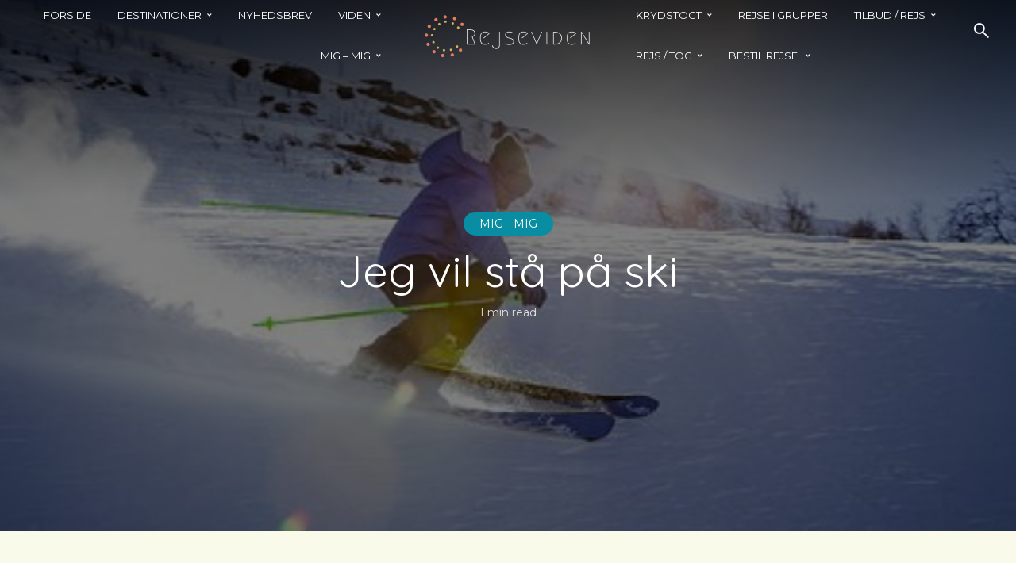

--- FILE ---
content_type: text/html; charset=UTF-8
request_url: https://www.rejseviden.dk/mig-mig-mig/mig-mig-mig-mig-mig-mig/jeg-vil-staa-paa-ski/
body_size: 73644
content:
<!DOCTYPE html>
<html dir="ltr" lang="da-DK" prefix="og: https://ogp.me/ns#" class="no-js no-svg">
	<head>
		<meta charset="UTF-8">
		<meta name="viewport" content="width=device-width, initial-scale=1">
		<link rel="profile" href="http://gmpg.org/xfn/11">
		<title>Jeg vil stå på ski - Rejseviden</title>

		<!-- All in One SEO 4.9.3 - aioseo.com -->
	<meta name="description" content="Her finder du 12 Europæiske landes skisportssteder og hvad de tilbyder. Du finder også mulighederne under de fleste destinationer via OPLEVE – NYDE – SE – OPDAGE linket.Vi har valgt ikke at sortere, men du er altid velkommen til at sende en kommentar eller foreslå en destination. Du kan hurtigt få en fornemmelse om transporttider" />
	<meta name="robots" content="max-image-preview:large" />
	<meta name="author" content="Ole Mortensen"/>
	<link rel="canonical" href="https://www.rejseviden.dk/mig-mig-mig/mig-mig-mig-mig-mig-mig/jeg-vil-staa-paa-ski/" />
	<meta name="generator" content="All in One SEO (AIOSEO) 4.9.3" />
		<meta property="og:locale" content="da_DK" />
		<meta property="og:site_name" content="Rejseviden -" />
		<meta property="og:type" content="article" />
		<meta property="og:title" content="Jeg vil stå på ski - Rejseviden" />
		<meta property="og:description" content="Her finder du 12 Europæiske landes skisportssteder og hvad de tilbyder. Du finder også mulighederne under de fleste destinationer via OPLEVE – NYDE – SE – OPDAGE linket.Vi har valgt ikke at sortere, men du er altid velkommen til at sende en kommentar eller foreslå en destination. Du kan hurtigt få en fornemmelse om transporttider" />
		<meta property="og:url" content="https://www.rejseviden.dk/mig-mig-mig/mig-mig-mig-mig-mig-mig/jeg-vil-staa-paa-ski/" />
		<meta property="article:published_time" content="2021-12-24T14:43:52+00:00" />
		<meta property="article:modified_time" content="2022-01-28T14:23:29+00:00" />
		<meta name="twitter:card" content="summary_large_image" />
		<meta name="twitter:title" content="Jeg vil stå på ski - Rejseviden" />
		<meta name="twitter:description" content="Her finder du 12 Europæiske landes skisportssteder og hvad de tilbyder. Du finder også mulighederne under de fleste destinationer via OPLEVE – NYDE – SE – OPDAGE linket.Vi har valgt ikke at sortere, men du er altid velkommen til at sende en kommentar eller foreslå en destination. Du kan hurtigt få en fornemmelse om transporttider" />
		<script type="application/ld+json" class="aioseo-schema">
			{"@context":"https:\/\/schema.org","@graph":[{"@type":"BlogPosting","@id":"https:\/\/www.rejseviden.dk\/mig-mig-mig\/mig-mig-mig-mig-mig-mig\/jeg-vil-staa-paa-ski\/#blogposting","name":"Jeg vil st\u00e5 p\u00e5 ski - Rejseviden","headline":"Jeg vil st\u00e5 p\u00e5 ski","author":{"@id":"https:\/\/www.rejseviden.dk\/author\/ammconsulting\/#author"},"publisher":{"@id":"https:\/\/www.rejseviden.dk\/#organization"},"image":{"@type":"ImageObject","url":"https:\/\/www.rejseviden.dk\/wp-content\/uploads\/2021\/12\/snow-2591491__3401.jpg","width":510,"height":340},"datePublished":"2021-12-24T15:43:52+01:00","dateModified":"2022-01-28T15:23:29+01:00","inLanguage":"da-DK","mainEntityOfPage":{"@id":"https:\/\/www.rejseviden.dk\/mig-mig-mig\/mig-mig-mig-mig-mig-mig\/jeg-vil-staa-paa-ski\/#webpage"},"isPartOf":{"@id":"https:\/\/www.rejseviden.dk\/mig-mig-mig\/mig-mig-mig-mig-mig-mig\/jeg-vil-staa-paa-ski\/#webpage"},"articleSection":"MIG - MIG"},{"@type":"BreadcrumbList","@id":"https:\/\/www.rejseviden.dk\/mig-mig-mig\/mig-mig-mig-mig-mig-mig\/jeg-vil-staa-paa-ski\/#breadcrumblist","itemListElement":[{"@type":"ListItem","@id":"https:\/\/www.rejseviden.dk#listItem","position":1,"name":"Home","item":"https:\/\/www.rejseviden.dk","nextItem":{"@type":"ListItem","@id":"https:\/\/www.rejseviden.dk\/category\/mig-mig-mig\/#listItem","name":"Mig Mig Mig"}},{"@type":"ListItem","@id":"https:\/\/www.rejseviden.dk\/category\/mig-mig-mig\/#listItem","position":2,"name":"Mig Mig Mig","item":"https:\/\/www.rejseviden.dk\/category\/mig-mig-mig\/","nextItem":{"@type":"ListItem","@id":"https:\/\/www.rejseviden.dk\/category\/mig-mig-mig\/mig-mig-mig-mig-mig-mig\/#listItem","name":"MIG - MIG"},"previousItem":{"@type":"ListItem","@id":"https:\/\/www.rejseviden.dk#listItem","name":"Home"}},{"@type":"ListItem","@id":"https:\/\/www.rejseviden.dk\/category\/mig-mig-mig\/mig-mig-mig-mig-mig-mig\/#listItem","position":3,"name":"MIG - MIG","item":"https:\/\/www.rejseviden.dk\/category\/mig-mig-mig\/mig-mig-mig-mig-mig-mig\/","nextItem":{"@type":"ListItem","@id":"https:\/\/www.rejseviden.dk\/mig-mig-mig\/mig-mig-mig-mig-mig-mig\/jeg-vil-staa-paa-ski\/#listItem","name":"Jeg vil st\u00e5 p\u00e5 ski"},"previousItem":{"@type":"ListItem","@id":"https:\/\/www.rejseviden.dk\/category\/mig-mig-mig\/#listItem","name":"Mig Mig Mig"}},{"@type":"ListItem","@id":"https:\/\/www.rejseviden.dk\/mig-mig-mig\/mig-mig-mig-mig-mig-mig\/jeg-vil-staa-paa-ski\/#listItem","position":4,"name":"Jeg vil st\u00e5 p\u00e5 ski","previousItem":{"@type":"ListItem","@id":"https:\/\/www.rejseviden.dk\/category\/mig-mig-mig\/mig-mig-mig-mig-mig-mig\/#listItem","name":"MIG - MIG"}}]},{"@type":"Organization","@id":"https:\/\/www.rejseviden.dk\/#organization","name":"Rejseviden","url":"https:\/\/www.rejseviden.dk\/"},{"@type":"Person","@id":"https:\/\/www.rejseviden.dk\/author\/ammconsulting\/#author","url":"https:\/\/www.rejseviden.dk\/author\/ammconsulting\/","name":"Ole Mortensen","image":{"@type":"ImageObject","@id":"https:\/\/www.rejseviden.dk\/mig-mig-mig\/mig-mig-mig-mig-mig-mig\/jeg-vil-staa-paa-ski\/#authorImage","url":"https:\/\/secure.gravatar.com\/avatar\/d778dc1049e6c5a293a6f5011e5b6b1f7047d1d535d2af90809ec8a7c8e579d7?s=96&d=mm&r=g","width":96,"height":96,"caption":"Ole Mortensen"}},{"@type":"WebPage","@id":"https:\/\/www.rejseviden.dk\/mig-mig-mig\/mig-mig-mig-mig-mig-mig\/jeg-vil-staa-paa-ski\/#webpage","url":"https:\/\/www.rejseviden.dk\/mig-mig-mig\/mig-mig-mig-mig-mig-mig\/jeg-vil-staa-paa-ski\/","name":"Jeg vil st\u00e5 p\u00e5 ski - Rejseviden","description":"Her finder du 12 Europ\u00e6iske landes skisportssteder og hvad de tilbyder. Du finder ogs\u00e5 mulighederne under de fleste destinationer via OPLEVE \u2013 NYDE \u2013 SE \u2013 OPDAGE linket.Vi har valgt ikke at sortere, men du er altid velkommen til at sende en kommentar eller foresl\u00e5 en destination. Du kan hurtigt f\u00e5 en fornemmelse om transporttider","inLanguage":"da-DK","isPartOf":{"@id":"https:\/\/www.rejseviden.dk\/#website"},"breadcrumb":{"@id":"https:\/\/www.rejseviden.dk\/mig-mig-mig\/mig-mig-mig-mig-mig-mig\/jeg-vil-staa-paa-ski\/#breadcrumblist"},"author":{"@id":"https:\/\/www.rejseviden.dk\/author\/ammconsulting\/#author"},"creator":{"@id":"https:\/\/www.rejseviden.dk\/author\/ammconsulting\/#author"},"image":{"@type":"ImageObject","url":"https:\/\/www.rejseviden.dk\/wp-content\/uploads\/2021\/12\/snow-2591491__3401.jpg","@id":"https:\/\/www.rejseviden.dk\/mig-mig-mig\/mig-mig-mig-mig-mig-mig\/jeg-vil-staa-paa-ski\/#mainImage","width":510,"height":340},"primaryImageOfPage":{"@id":"https:\/\/www.rejseviden.dk\/mig-mig-mig\/mig-mig-mig-mig-mig-mig\/jeg-vil-staa-paa-ski\/#mainImage"},"datePublished":"2021-12-24T15:43:52+01:00","dateModified":"2022-01-28T15:23:29+01:00"},{"@type":"WebSite","@id":"https:\/\/www.rejseviden.dk\/#website","url":"https:\/\/www.rejseviden.dk\/","name":"Rejseviden","inLanguage":"da-DK","publisher":{"@id":"https:\/\/www.rejseviden.dk\/#organization"}}]}
		</script>
		<!-- All in One SEO -->

<link rel='dns-prefetch' href='//maps.google.com' />
<link rel='dns-prefetch' href='//fonts.googleapis.com' />
<link rel="alternate" type="application/rss+xml" title="Rejseviden &raquo; Feed" href="https://www.rejseviden.dk/feed/" />
<link rel="alternate" type="application/rss+xml" title="Rejseviden &raquo;-kommentar-feed" href="https://www.rejseviden.dk/comments/feed/" />
<link rel="alternate" type="application/rss+xml" title="Rejseviden &raquo; Jeg vil stå på ski-kommentar-feed" href="https://www.rejseviden.dk/mig-mig-mig/mig-mig-mig-mig-mig-mig/jeg-vil-staa-paa-ski/feed/" />
<link rel="alternate" title="oEmbed (JSON)" type="application/json+oembed" href="https://www.rejseviden.dk/wp-json/oembed/1.0/embed?url=https%3A%2F%2Fwww.rejseviden.dk%2Fmig-mig-mig%2Fmig-mig-mig-mig-mig-mig%2Fjeg-vil-staa-paa-ski%2F" />
<link rel="alternate" title="oEmbed (XML)" type="text/xml+oembed" href="https://www.rejseviden.dk/wp-json/oembed/1.0/embed?url=https%3A%2F%2Fwww.rejseviden.dk%2Fmig-mig-mig%2Fmig-mig-mig-mig-mig-mig%2Fjeg-vil-staa-paa-ski%2F&#038;format=xml" />
		<!-- This site uses the Google Analytics by MonsterInsights plugin v9.11.1 - Using Analytics tracking - https://www.monsterinsights.com/ -->
							<script src="//www.googletagmanager.com/gtag/js?id=G-6Y0L58491J"  data-cfasync="false" data-wpfc-render="false" type="text/javascript" async></script>
			<script data-cfasync="false" data-wpfc-render="false" type="text/javascript">
				var mi_version = '9.11.1';
				var mi_track_user = true;
				var mi_no_track_reason = '';
								var MonsterInsightsDefaultLocations = {"page_location":"https:\/\/www.rejseviden.dk\/mig-mig-mig\/mig-mig-mig-mig-mig-mig\/jeg-vil-staa-paa-ski\/"};
								if ( typeof MonsterInsightsPrivacyGuardFilter === 'function' ) {
					var MonsterInsightsLocations = (typeof MonsterInsightsExcludeQuery === 'object') ? MonsterInsightsPrivacyGuardFilter( MonsterInsightsExcludeQuery ) : MonsterInsightsPrivacyGuardFilter( MonsterInsightsDefaultLocations );
				} else {
					var MonsterInsightsLocations = (typeof MonsterInsightsExcludeQuery === 'object') ? MonsterInsightsExcludeQuery : MonsterInsightsDefaultLocations;
				}

								var disableStrs = [
										'ga-disable-G-6Y0L58491J',
									];

				/* Function to detect opted out users */
				function __gtagTrackerIsOptedOut() {
					for (var index = 0; index < disableStrs.length; index++) {
						if (document.cookie.indexOf(disableStrs[index] + '=true') > -1) {
							return true;
						}
					}

					return false;
				}

				/* Disable tracking if the opt-out cookie exists. */
				if (__gtagTrackerIsOptedOut()) {
					for (var index = 0; index < disableStrs.length; index++) {
						window[disableStrs[index]] = true;
					}
				}

				/* Opt-out function */
				function __gtagTrackerOptout() {
					for (var index = 0; index < disableStrs.length; index++) {
						document.cookie = disableStrs[index] + '=true; expires=Thu, 31 Dec 2099 23:59:59 UTC; path=/';
						window[disableStrs[index]] = true;
					}
				}

				if ('undefined' === typeof gaOptout) {
					function gaOptout() {
						__gtagTrackerOptout();
					}
				}
								window.dataLayer = window.dataLayer || [];

				window.MonsterInsightsDualTracker = {
					helpers: {},
					trackers: {},
				};
				if (mi_track_user) {
					function __gtagDataLayer() {
						dataLayer.push(arguments);
					}

					function __gtagTracker(type, name, parameters) {
						if (!parameters) {
							parameters = {};
						}

						if (parameters.send_to) {
							__gtagDataLayer.apply(null, arguments);
							return;
						}

						if (type === 'event') {
														parameters.send_to = monsterinsights_frontend.v4_id;
							var hookName = name;
							if (typeof parameters['event_category'] !== 'undefined') {
								hookName = parameters['event_category'] + ':' + name;
							}

							if (typeof MonsterInsightsDualTracker.trackers[hookName] !== 'undefined') {
								MonsterInsightsDualTracker.trackers[hookName](parameters);
							} else {
								__gtagDataLayer('event', name, parameters);
							}
							
						} else {
							__gtagDataLayer.apply(null, arguments);
						}
					}

					__gtagTracker('js', new Date());
					__gtagTracker('set', {
						'developer_id.dZGIzZG': true,
											});
					if ( MonsterInsightsLocations.page_location ) {
						__gtagTracker('set', MonsterInsightsLocations);
					}
										__gtagTracker('config', 'G-6Y0L58491J', {"forceSSL":"true","link_attribution":"true"} );
										window.gtag = __gtagTracker;										(function () {
						/* https://developers.google.com/analytics/devguides/collection/analyticsjs/ */
						/* ga and __gaTracker compatibility shim. */
						var noopfn = function () {
							return null;
						};
						var newtracker = function () {
							return new Tracker();
						};
						var Tracker = function () {
							return null;
						};
						var p = Tracker.prototype;
						p.get = noopfn;
						p.set = noopfn;
						p.send = function () {
							var args = Array.prototype.slice.call(arguments);
							args.unshift('send');
							__gaTracker.apply(null, args);
						};
						var __gaTracker = function () {
							var len = arguments.length;
							if (len === 0) {
								return;
							}
							var f = arguments[len - 1];
							if (typeof f !== 'object' || f === null || typeof f.hitCallback !== 'function') {
								if ('send' === arguments[0]) {
									var hitConverted, hitObject = false, action;
									if ('event' === arguments[1]) {
										if ('undefined' !== typeof arguments[3]) {
											hitObject = {
												'eventAction': arguments[3],
												'eventCategory': arguments[2],
												'eventLabel': arguments[4],
												'value': arguments[5] ? arguments[5] : 1,
											}
										}
									}
									if ('pageview' === arguments[1]) {
										if ('undefined' !== typeof arguments[2]) {
											hitObject = {
												'eventAction': 'page_view',
												'page_path': arguments[2],
											}
										}
									}
									if (typeof arguments[2] === 'object') {
										hitObject = arguments[2];
									}
									if (typeof arguments[5] === 'object') {
										Object.assign(hitObject, arguments[5]);
									}
									if ('undefined' !== typeof arguments[1].hitType) {
										hitObject = arguments[1];
										if ('pageview' === hitObject.hitType) {
											hitObject.eventAction = 'page_view';
										}
									}
									if (hitObject) {
										action = 'timing' === arguments[1].hitType ? 'timing_complete' : hitObject.eventAction;
										hitConverted = mapArgs(hitObject);
										__gtagTracker('event', action, hitConverted);
									}
								}
								return;
							}

							function mapArgs(args) {
								var arg, hit = {};
								var gaMap = {
									'eventCategory': 'event_category',
									'eventAction': 'event_action',
									'eventLabel': 'event_label',
									'eventValue': 'event_value',
									'nonInteraction': 'non_interaction',
									'timingCategory': 'event_category',
									'timingVar': 'name',
									'timingValue': 'value',
									'timingLabel': 'event_label',
									'page': 'page_path',
									'location': 'page_location',
									'title': 'page_title',
									'referrer' : 'page_referrer',
								};
								for (arg in args) {
																		if (!(!args.hasOwnProperty(arg) || !gaMap.hasOwnProperty(arg))) {
										hit[gaMap[arg]] = args[arg];
									} else {
										hit[arg] = args[arg];
									}
								}
								return hit;
							}

							try {
								f.hitCallback();
							} catch (ex) {
							}
						};
						__gaTracker.create = newtracker;
						__gaTracker.getByName = newtracker;
						__gaTracker.getAll = function () {
							return [];
						};
						__gaTracker.remove = noopfn;
						__gaTracker.loaded = true;
						window['__gaTracker'] = __gaTracker;
					})();
									} else {
										console.log("");
					(function () {
						function __gtagTracker() {
							return null;
						}

						window['__gtagTracker'] = __gtagTracker;
						window['gtag'] = __gtagTracker;
					})();
									}
			</script>
							<!-- / Google Analytics by MonsterInsights -->
		<style id='wp-img-auto-sizes-contain-inline-css' type='text/css'>
img:is([sizes=auto i],[sizes^="auto," i]){contain-intrinsic-size:3000px 1500px}
/*# sourceURL=wp-img-auto-sizes-contain-inline-css */
</style>
<style id='wp-emoji-styles-inline-css' type='text/css'>

	img.wp-smiley, img.emoji {
		display: inline !important;
		border: none !important;
		box-shadow: none !important;
		height: 1em !important;
		width: 1em !important;
		margin: 0 0.07em !important;
		vertical-align: -0.1em !important;
		background: none !important;
		padding: 0 !important;
	}
/*# sourceURL=wp-emoji-styles-inline-css */
</style>
<link rel='stylesheet' id='wp-block-library-css' href='https://www.rejseviden.dk/wp-includes/css/dist/block-library/style.min.css?ver=6.9' type='text/css' media='all' />
<style id='classic-theme-styles-inline-css' type='text/css'>
/*! This file is auto-generated */
.wp-block-button__link{color:#fff;background-color:#32373c;border-radius:9999px;box-shadow:none;text-decoration:none;padding:calc(.667em + 2px) calc(1.333em + 2px);font-size:1.125em}.wp-block-file__button{background:#32373c;color:#fff;text-decoration:none}
/*# sourceURL=/wp-includes/css/classic-themes.min.css */
</style>
<link rel='stylesheet' id='aioseo/css/src/vue/standalone/blocks/table-of-contents/global.scss-css' href='https://www.rejseviden.dk/wp-content/plugins/all-in-one-seo-pack/dist/Lite/assets/css/table-of-contents/global.e90f6d47.css?ver=4.9.3' type='text/css' media='all' />
<style id='htr-block-modal-builder-block-style-inline-css' type='text/css'>
.wp-block-htr-block-modal-builder-block{margin-bottom:0!important;margin-top:0!important}.htr-modal-content-hide{opacity:0;z-index:-999999999}.htr-modal-content-show{opacity:1;z-index:99999}.htr-modal-prevent-scroll{overflow:hidden}.htr-modal-content{align-items:center;background-color:transparent;border:0;bottom:0;display:flex;height:100%;justify-content:center;left:0;overflow:hidden;padding:0;position:fixed;right:0;top:0;width:100%}.htr-modal-content-wrap{max-height:80%;max-width:80%;overflow-x:hidden;overflow-y:scroll;scrollbar-width:none;-ms-overflow-style:none;background-color:#fff;position:relative}.htr-modal-content-wrap::-webkit-scrollbar{width:0}.htr-modal-content-close-btn{background-color:#000;border:2px solid #fff;border-radius:100%;color:#fff;cursor:pointer;font-size:1.6rem;height:38px;line-height:32px;position:absolute;right:2rem;text-align:center;top:2rem;width:38px;z-index:9999}.htr-modal-content-background{background-color:rgba(0,0,0,.6);bottom:0;height:100%;left:0;position:absolute;right:0;top:0;width:100%}@media(min-width:1280px){.htr-modal-content-wrap{max-width:1280px}}

/*# sourceURL=https://www.rejseviden.dk/wp-content/plugins/modal-builder-block/build/style-index.css */
</style>
<style id='pdfemb-pdf-embedder-viewer-style-inline-css' type='text/css'>
.wp-block-pdfemb-pdf-embedder-viewer{max-width:none}

/*# sourceURL=https://www.rejseviden.dk/wp-content/plugins/pdf-embedder/block/build/style-index.css */
</style>
<style id='global-styles-inline-css' type='text/css'>
:root{--wp--preset--aspect-ratio--square: 1;--wp--preset--aspect-ratio--4-3: 4/3;--wp--preset--aspect-ratio--3-4: 3/4;--wp--preset--aspect-ratio--3-2: 3/2;--wp--preset--aspect-ratio--2-3: 2/3;--wp--preset--aspect-ratio--16-9: 16/9;--wp--preset--aspect-ratio--9-16: 9/16;--wp--preset--color--black: #000000;--wp--preset--color--cyan-bluish-gray: #abb8c3;--wp--preset--color--white: #ffffff;--wp--preset--color--pale-pink: #f78da7;--wp--preset--color--vivid-red: #cf2e2e;--wp--preset--color--luminous-vivid-orange: #ff6900;--wp--preset--color--luminous-vivid-amber: #fcb900;--wp--preset--color--light-green-cyan: #7bdcb5;--wp--preset--color--vivid-green-cyan: #00d084;--wp--preset--color--pale-cyan-blue: #8ed1fc;--wp--preset--color--vivid-cyan-blue: #0693e3;--wp--preset--color--vivid-purple: #9b51e0;--wp--preset--color--trawell-acc: #098da3;--wp--preset--color--trawell-txt: #0b1215;--wp--preset--color--trawell-meta: #0b1215;--wp--preset--color--trawell-bg: #fafaeb;--wp--preset--color--trawell-cat-2: #d32f2f;--wp--preset--color--trawell-cat-3: #ef6c00;--wp--preset--color--trawell-cat-4: #7cb342;--wp--preset--color--trawell-cat-5: #03a9f4;--wp--preset--color--trawell-cat-6: #ab47bc;--wp--preset--color--trawell-cat-581: #098DA3;--wp--preset--gradient--vivid-cyan-blue-to-vivid-purple: linear-gradient(135deg,rgb(6,147,227) 0%,rgb(155,81,224) 100%);--wp--preset--gradient--light-green-cyan-to-vivid-green-cyan: linear-gradient(135deg,rgb(122,220,180) 0%,rgb(0,208,130) 100%);--wp--preset--gradient--luminous-vivid-amber-to-luminous-vivid-orange: linear-gradient(135deg,rgb(252,185,0) 0%,rgb(255,105,0) 100%);--wp--preset--gradient--luminous-vivid-orange-to-vivid-red: linear-gradient(135deg,rgb(255,105,0) 0%,rgb(207,46,46) 100%);--wp--preset--gradient--very-light-gray-to-cyan-bluish-gray: linear-gradient(135deg,rgb(238,238,238) 0%,rgb(169,184,195) 100%);--wp--preset--gradient--cool-to-warm-spectrum: linear-gradient(135deg,rgb(74,234,220) 0%,rgb(151,120,209) 20%,rgb(207,42,186) 40%,rgb(238,44,130) 60%,rgb(251,105,98) 80%,rgb(254,248,76) 100%);--wp--preset--gradient--blush-light-purple: linear-gradient(135deg,rgb(255,206,236) 0%,rgb(152,150,240) 100%);--wp--preset--gradient--blush-bordeaux: linear-gradient(135deg,rgb(254,205,165) 0%,rgb(254,45,45) 50%,rgb(107,0,62) 100%);--wp--preset--gradient--luminous-dusk: linear-gradient(135deg,rgb(255,203,112) 0%,rgb(199,81,192) 50%,rgb(65,88,208) 100%);--wp--preset--gradient--pale-ocean: linear-gradient(135deg,rgb(255,245,203) 0%,rgb(182,227,212) 50%,rgb(51,167,181) 100%);--wp--preset--gradient--electric-grass: linear-gradient(135deg,rgb(202,248,128) 0%,rgb(113,206,126) 100%);--wp--preset--gradient--midnight: linear-gradient(135deg,rgb(2,3,129) 0%,rgb(40,116,252) 100%);--wp--preset--font-size--small: 12.8px;--wp--preset--font-size--medium: 20px;--wp--preset--font-size--large: 24px;--wp--preset--font-size--x-large: 42px;--wp--preset--font-size--normal: 16px;--wp--preset--font-size--huge: 32px;--wp--preset--spacing--20: 0.44rem;--wp--preset--spacing--30: 0.67rem;--wp--preset--spacing--40: 1rem;--wp--preset--spacing--50: 1.5rem;--wp--preset--spacing--60: 2.25rem;--wp--preset--spacing--70: 3.38rem;--wp--preset--spacing--80: 5.06rem;--wp--preset--shadow--natural: 6px 6px 9px rgba(0, 0, 0, 0.2);--wp--preset--shadow--deep: 12px 12px 50px rgba(0, 0, 0, 0.4);--wp--preset--shadow--sharp: 6px 6px 0px rgba(0, 0, 0, 0.2);--wp--preset--shadow--outlined: 6px 6px 0px -3px rgb(255, 255, 255), 6px 6px rgb(0, 0, 0);--wp--preset--shadow--crisp: 6px 6px 0px rgb(0, 0, 0);}:where(.is-layout-flex){gap: 0.5em;}:where(.is-layout-grid){gap: 0.5em;}body .is-layout-flex{display: flex;}.is-layout-flex{flex-wrap: wrap;align-items: center;}.is-layout-flex > :is(*, div){margin: 0;}body .is-layout-grid{display: grid;}.is-layout-grid > :is(*, div){margin: 0;}:where(.wp-block-columns.is-layout-flex){gap: 2em;}:where(.wp-block-columns.is-layout-grid){gap: 2em;}:where(.wp-block-post-template.is-layout-flex){gap: 1.25em;}:where(.wp-block-post-template.is-layout-grid){gap: 1.25em;}.has-black-color{color: var(--wp--preset--color--black) !important;}.has-cyan-bluish-gray-color{color: var(--wp--preset--color--cyan-bluish-gray) !important;}.has-white-color{color: var(--wp--preset--color--white) !important;}.has-pale-pink-color{color: var(--wp--preset--color--pale-pink) !important;}.has-vivid-red-color{color: var(--wp--preset--color--vivid-red) !important;}.has-luminous-vivid-orange-color{color: var(--wp--preset--color--luminous-vivid-orange) !important;}.has-luminous-vivid-amber-color{color: var(--wp--preset--color--luminous-vivid-amber) !important;}.has-light-green-cyan-color{color: var(--wp--preset--color--light-green-cyan) !important;}.has-vivid-green-cyan-color{color: var(--wp--preset--color--vivid-green-cyan) !important;}.has-pale-cyan-blue-color{color: var(--wp--preset--color--pale-cyan-blue) !important;}.has-vivid-cyan-blue-color{color: var(--wp--preset--color--vivid-cyan-blue) !important;}.has-vivid-purple-color{color: var(--wp--preset--color--vivid-purple) !important;}.has-black-background-color{background-color: var(--wp--preset--color--black) !important;}.has-cyan-bluish-gray-background-color{background-color: var(--wp--preset--color--cyan-bluish-gray) !important;}.has-white-background-color{background-color: var(--wp--preset--color--white) !important;}.has-pale-pink-background-color{background-color: var(--wp--preset--color--pale-pink) !important;}.has-vivid-red-background-color{background-color: var(--wp--preset--color--vivid-red) !important;}.has-luminous-vivid-orange-background-color{background-color: var(--wp--preset--color--luminous-vivid-orange) !important;}.has-luminous-vivid-amber-background-color{background-color: var(--wp--preset--color--luminous-vivid-amber) !important;}.has-light-green-cyan-background-color{background-color: var(--wp--preset--color--light-green-cyan) !important;}.has-vivid-green-cyan-background-color{background-color: var(--wp--preset--color--vivid-green-cyan) !important;}.has-pale-cyan-blue-background-color{background-color: var(--wp--preset--color--pale-cyan-blue) !important;}.has-vivid-cyan-blue-background-color{background-color: var(--wp--preset--color--vivid-cyan-blue) !important;}.has-vivid-purple-background-color{background-color: var(--wp--preset--color--vivid-purple) !important;}.has-black-border-color{border-color: var(--wp--preset--color--black) !important;}.has-cyan-bluish-gray-border-color{border-color: var(--wp--preset--color--cyan-bluish-gray) !important;}.has-white-border-color{border-color: var(--wp--preset--color--white) !important;}.has-pale-pink-border-color{border-color: var(--wp--preset--color--pale-pink) !important;}.has-vivid-red-border-color{border-color: var(--wp--preset--color--vivid-red) !important;}.has-luminous-vivid-orange-border-color{border-color: var(--wp--preset--color--luminous-vivid-orange) !important;}.has-luminous-vivid-amber-border-color{border-color: var(--wp--preset--color--luminous-vivid-amber) !important;}.has-light-green-cyan-border-color{border-color: var(--wp--preset--color--light-green-cyan) !important;}.has-vivid-green-cyan-border-color{border-color: var(--wp--preset--color--vivid-green-cyan) !important;}.has-pale-cyan-blue-border-color{border-color: var(--wp--preset--color--pale-cyan-blue) !important;}.has-vivid-cyan-blue-border-color{border-color: var(--wp--preset--color--vivid-cyan-blue) !important;}.has-vivid-purple-border-color{border-color: var(--wp--preset--color--vivid-purple) !important;}.has-vivid-cyan-blue-to-vivid-purple-gradient-background{background: var(--wp--preset--gradient--vivid-cyan-blue-to-vivid-purple) !important;}.has-light-green-cyan-to-vivid-green-cyan-gradient-background{background: var(--wp--preset--gradient--light-green-cyan-to-vivid-green-cyan) !important;}.has-luminous-vivid-amber-to-luminous-vivid-orange-gradient-background{background: var(--wp--preset--gradient--luminous-vivid-amber-to-luminous-vivid-orange) !important;}.has-luminous-vivid-orange-to-vivid-red-gradient-background{background: var(--wp--preset--gradient--luminous-vivid-orange-to-vivid-red) !important;}.has-very-light-gray-to-cyan-bluish-gray-gradient-background{background: var(--wp--preset--gradient--very-light-gray-to-cyan-bluish-gray) !important;}.has-cool-to-warm-spectrum-gradient-background{background: var(--wp--preset--gradient--cool-to-warm-spectrum) !important;}.has-blush-light-purple-gradient-background{background: var(--wp--preset--gradient--blush-light-purple) !important;}.has-blush-bordeaux-gradient-background{background: var(--wp--preset--gradient--blush-bordeaux) !important;}.has-luminous-dusk-gradient-background{background: var(--wp--preset--gradient--luminous-dusk) !important;}.has-pale-ocean-gradient-background{background: var(--wp--preset--gradient--pale-ocean) !important;}.has-electric-grass-gradient-background{background: var(--wp--preset--gradient--electric-grass) !important;}.has-midnight-gradient-background{background: var(--wp--preset--gradient--midnight) !important;}.has-small-font-size{font-size: var(--wp--preset--font-size--small) !important;}.has-medium-font-size{font-size: var(--wp--preset--font-size--medium) !important;}.has-large-font-size{font-size: var(--wp--preset--font-size--large) !important;}.has-x-large-font-size{font-size: var(--wp--preset--font-size--x-large) !important;}
:where(.wp-block-post-template.is-layout-flex){gap: 1.25em;}:where(.wp-block-post-template.is-layout-grid){gap: 1.25em;}
:where(.wp-block-term-template.is-layout-flex){gap: 1.25em;}:where(.wp-block-term-template.is-layout-grid){gap: 1.25em;}
:where(.wp-block-columns.is-layout-flex){gap: 2em;}:where(.wp-block-columns.is-layout-grid){gap: 2em;}
:root :where(.wp-block-pullquote){font-size: 1.5em;line-height: 1.6;}
/*# sourceURL=global-styles-inline-css */
</style>
<link rel='stylesheet' id='chatbot-css-css' href='https://www.rejseviden.dk/wp-content/plugins/chatbot-plugin/assets/chatbot.css?ver=6.9' type='text/css' media='all' />
<link rel='stylesheet' id='css_fancybox-css' href='https://www.rejseviden.dk/wp-content/plugins/image-mapper/fancybox/jquery.fancybox-1.3.5.pack.css?ver=6.9' type='text/css' media='all' />
<link rel='stylesheet' id='css.bootstrap-css-css' href='https://www.rejseviden.dk/wp-content/plugins/image-mapper/css/bootstrap/css.bootstrap.css?ver=6.9' type='text/css' media='all' />
<link rel='stylesheet' id='mks_shortcodes_fntawsm_css-css' href='https://www.rejseviden.dk/wp-content/plugins/meks-flexible-shortcodes/css/font-awesome/css/font-awesome.min.css?ver=1.3.8' type='text/css' media='screen' />
<link rel='stylesheet' id='mks_shortcodes_simple_line_icons-css' href='https://www.rejseviden.dk/wp-content/plugins/meks-flexible-shortcodes/css/simple-line/simple-line-icons.css?ver=1.3.8' type='text/css' media='screen' />
<link rel='stylesheet' id='mks_shortcodes_css-css' href='https://www.rejseviden.dk/wp-content/plugins/meks-flexible-shortcodes/css/style.css?ver=1.3.8' type='text/css' media='screen' />
<link rel='stylesheet' id='searchandfilter-css' href='https://www.rejseviden.dk/wp-content/plugins/search-filter/style.css?ver=1' type='text/css' media='all' />
<link rel='stylesheet' id='mks-map-css-css' href='https://www.rejseviden.dk/wp-content/plugins/meks-easy-maps/public/css/map.css?ver=2.1.3' type='text/css' media='all' />
<link rel='stylesheet' id='mxchat-chat-css-css' href='https://www.rejseviden.dk/wp-content/plugins/mxchat-basic/includes/../css/chat-style.css?ver=3.0.0' type='text/css' media='all' />
<link rel='stylesheet' id='trawell-fonts-css' href='https://fonts.googleapis.com/css?family=Montserrat%3A400%7CQuicksand%3A400&#038;subset=latin%2Clatin-ext&#038;ver=1.6.1' type='text/css' media='all' />
<link rel='stylesheet' id='trawell-bootstrap-reboot-css' href='https://www.rejseviden.dk/wp-content/themes/trawell/assets/css/bootstrap-reboot.css?ver=1.6.1' type='text/css' media='all' />
<link rel='stylesheet' id='trawell-bootstrap-grid-css' href='https://www.rejseviden.dk/wp-content/themes/trawell/assets/css/bootstrap-grid.css?ver=1.6.1' type='text/css' media='all' />
<link rel='stylesheet' id='trawell-iconfont-css' href='https://www.rejseviden.dk/wp-content/themes/trawell/assets/css/trawell-iconfont.css?ver=1.6.1' type='text/css' media='all' />
<link rel='stylesheet' id='trawell-photoswipe-css' href='https://www.rejseviden.dk/wp-content/themes/trawell/assets/css/photoswipe.css?ver=1.6.1' type='text/css' media='all' />
<link rel='stylesheet' id='trawell-photoswipe-skin-css' href='https://www.rejseviden.dk/wp-content/themes/trawell/assets/css/photoswipe-default-skin.css?ver=1.6.1' type='text/css' media='all' />
<link rel='stylesheet' id='trawell-owl-carousel-css' href='https://www.rejseviden.dk/wp-content/themes/trawell/assets/css/owl-carousel.css?ver=1.6.1' type='text/css' media='all' />
<link rel='stylesheet' id='trawell-main-css' href='https://www.rejseviden.dk/wp-content/themes/trawell/assets/css/main.css?ver=1.6.1' type='text/css' media='all' />
<style id='trawell-main-inline-css' type='text/css'>
.row{margin-right: -7px;margin-left: -7px;}.col-1, .col-2, .col-3, .col-4, .col-5, .col-6, .col-7, .col-8, .col-9, .col-10, .col-11, .col-12, .col,.col-auto, .col-sm-1, .col-sm-2, .col-sm-3, .col-sm-4, .col-sm-5, .col-sm-6, .col-sm-7, .col-sm-8, .col-sm-9, .col-sm-10, .col-sm-11, .col-sm-12, .col-sm,.col-sm-auto, .col-md-1, .col-md-2, .col-md-3, .col-md-4, .col-md-5, .col-md-6, .col-md-7, .col-md-8, .col-md-9, .col-md-10, .col-md-11, .col-md-12, .col-md,.col-md-auto, .col-lg-1, .col-lg-2, .col-lg-3, .col-lg-4, .col-lg-5, .col-lg-6, .col-lg-7, .col-lg-8, .col-lg-9, .col-lg-10, .col-lg-11, .col-lg-12, .col-lg,.col-lg-auto, .col-xl-1, .col-xl-2, .col-xl-3, .col-xl-4, .col-xl-5, .col-xl-6, .col-xl-7, .col-xl-8, .col-xl-9, .col-xl-10, .col-xl-11, .col-xl-12, .col-xl,.col-xl-auto,.trawell-pre-footer .menu{padding-right: 7px;padding-left: 7px;}@media (min-width: 440px) {.container,.trawell-has-sidebar .trawell-main,.trawell-sidebar-none .trawell-main{max-width: 470px;padding-right: 20px;padding-left: 20px;}.row{margin-right: -10px;margin-left: -10px;}.col-1, .col-2, .col-3, .col-4, .col-5, .col-6, .col-7, .col-8, .col-9, .col-10, .col-11, .col-12, .col,.col-auto, .col-sm-1, .col-sm-2, .col-sm-3, .col-sm-4, .col-sm-5, .col-sm-6, .col-sm-7, .col-sm-8, .col-sm-9, .col-sm-10, .col-sm-11, .col-sm-12, .col-sm,.col-sm-auto, .col-md-1, .col-md-2, .col-md-3, .col-md-4, .col-md-5, .col-md-6, .col-md-7, .col-md-8, .col-md-9, .col-md-10, .col-md-11, .col-md-12, .col-md,.col-md-auto, .col-lg-1, .col-lg-2, .col-lg-3, .col-lg-4, .col-lg-5, .col-lg-6, .col-lg-7, .col-lg-8, .col-lg-9, .col-lg-10, .col-lg-11, .col-lg-12, .col-lg,.col-lg-auto, .col-xl-1, .col-xl-2, .col-xl-3, .col-xl-4, .col-xl-5, .col-xl-6, .col-xl-7, .col-xl-8, .col-xl-9, .col-xl-10, .col-xl-11, .col-xl-12, .col-xl,.col-xl-auto,.trawell-pre-footer .menu{padding-right: 10px;padding-left: 10px;}}@media (min-width: 730px) {.container,.trawell-has-sidebar .trawell-main,.trawell-sidebar-none .trawell-main{max-width: 860px;padding-right: 30px;padding-left: 30px;}.trawell-pre-footer .menu{padding-right: 30px;padding-left: 30px;}.row{margin-right: -15px;margin-left: -15px;}.col-1, .col-2, .col-3, .col-4, .col-5, .col-6, .col-7, .col-8, .col-9, .col-10, .col-11, .col-12, .col,.col-auto, .col-sm-1, .col-sm-2, .col-sm-3, .col-sm-4, .col-sm-5, .col-sm-6, .col-sm-7, .col-sm-8, .col-sm-9, .col-sm-10, .col-sm-11, .col-sm-12, .col-sm,.col-sm-auto, .col-md-1, .col-md-2, .col-md-3, .col-md-4, .col-md-5, .col-md-6, .col-md-7, .col-md-8, .col-md-9, .col-md-10, .col-md-11, .col-md-12, .col-md,.col-md-auto, .col-lg-1, .col-lg-2, .col-lg-3, .col-lg-4, .col-lg-5, .col-lg-6, .col-lg-7, .col-lg-8, .col-lg-9, .col-lg-10, .col-lg-11, .col-lg-12, .col-lg,.col-lg-auto, .col-xl-1, .col-xl-2, .col-xl-3, .col-xl-4, .col-xl-5, .col-xl-6, .col-xl-7, .col-xl-8, .col-xl-9, .col-xl-10, .col-xl-11, .col-xl-12, .col-xl,.col-xl-auto,.trawell-pre-footer .menu{padding-right: 15px;padding-left: 15px;}}@media (min-width: 1024px) {.container,.trawell-has-sidebar .trawell-main,.trawell-sidebar-none .trawell-main{max-width: 100%;}}@media (min-width: 1100px) {.container,.trawell-pre-footer .menu,.trawell-has-sidebar .trawell-main,.trawell-sidebar-none .trawell-main,.page-template-template-blank .trawell-main{max-width: 1260px;}.trawell-pre-footer .menu{padding-right: 30px;padding-left: 30px;}}.trawell-section.trawell-layout-c2 .trawell-item,.trawell-section.trawell-layout-c3 .trawell-item,.trawell-section.trawell-layout-c4 .trawell-item,.trawell-section.trawell-layout-d2 .trawell-item,.trawell-section.trawell-layout-d3 .trawell-item,.trawell-section.trawell-layout-d4 .trawell-item,.trawell-section.trawell-layout-b3 .trawell-item,.trawell-related.trawell-layout-b1 .trawell-item {margin-bottom: 30px;}.entry-content p a:not(.trawell-button),.entry-content li a,.comment-content a,.widget_text p a{color: rgba(9,141,163,0.7);-webkit-box-shadow:0 1px 0px rgba(9,141,163,0.7);box-shadow: 0 1px 0 rgba(9,141,163,0.7);-webkit-transition: all .15s ease-in-out; -moz-transition: all .15s ease-in-out;-ms-transition: all .15s ease-in-out; -o-transition: all .15s ease-in-out;transition: all .15s ease-in-out;}.entry-content p a:not(.mks_ico):not(.mks_button):not(.trawell-button):hover,.entry-content li a:hover,.comment-content a:hover,.widget_text p a:hover{background: rgba(9,141,163,0.1);box-shadow: 0 1px 0 rgba(9,141,163,0.7);}.trawell-top-bar .container{height: 150px;}.trawell-top-bar,.trawell-top-bar .sub-menu{background: #f9f9f9;color: #4A4A4A;}.trawell-top-bar a{color: #4A4A4A;}.trawell-top-bar a:hover{color: #4A4A4A;}.trawell-header,.trawell-header .sub-menu{background: #1f1e1a;}.trawell-header,.trawell-header a,.trawell-action-close span,.trawell-top-bar{font-family: 'Montserrat';font-weight: 400;}.trawell-header,.trawell-header a,.trawell-action-close span{color: #fafaeb;}.menu-main{font-size: 1.3rem;}.menu-main .current-menu-item > a,.menu-main .current-menu-ancestor > a,.trawell-header li:hover > a,.trawell-header-indent #trawell-header ul > li:hover > a,.trawell-header-indent #trawell-header .trawell-actions .trawell-soc-menu > li:hover > a,.active .o-exit-1,.trawell-actions > li:hover > a,.trawell-actions > li:hover > span,.trawell-header-indent #trawell-header .trawell-actions>li>span:hover,.trawell-header a:hover{color: #08b7ce;}.trawell-header .container{height: 90px;}.trawell-header-indent .trawell-cover{margin-top: -90px;}.trawell-actions button{background: #08b7ce;}.trawell-actions button:hover{background: hsla( 186.97, 92.52%, 35.67%, 1);}.trawell-item-color-overlay .entry-image:after,.trawell-overlay {background: rgba(0, 0, 0, 0.5);}.trawell-cover,.trawell-cover-item{height: 400px;}@media (min-width: 730px) {.trawell-cover,.trawell-cover-item{height: 500px;}}@media (min-width: 1024px) { .trawell-cover, .trawell-cover-item{height: 580px;}.trawell-header-indent .trawell-cover,.trawell-header-indent .trawell-cover-item{height: 670px;}}body,.type--body-font,.widget_categories .count,.tagcloud a,.trawell-button,input[type="submit"],.trawell-pagination a,.mks_read_more a,button,.trawell-button-hollow,.comment-reply-link,.page-numbers.current,.entry-content .trawell-paginated > span,.widget .mks_autor_link_wrap a,.entry-category,.wp-block-button__link,body div.wpforms-container-full .wpforms-form input[type=submit], body div.wpforms-container-full .wpforms-form button[type=submit], body div.wpforms-container-full .wpforms-form .wpforms-page-button {font-family: 'Montserrat';font-weight: 400;}body{color: #0b1215;font-size: 1.6rem;}h1, h2, h3, h4, h5, h6,.h1, .h2, .h3, .h4, .h5, .h6,.entry-meta-author,.comment-author.vcard,.widget li a,.prev-next-nav a,blockquote, blockquote p,.trawell-header .site-title a,.wp-block-cover .wp-block-cover-image-text, .wp-block-cover .wp-block-cover-text, .wp-block-cover h2,.wp-block-cover-image .wp-block-cover-image-text, .wp-block-cover-image .wp-block-cover-text, .wp-block-cover-image h2{font-family: 'Quicksand';font-weight: 400;}h1, h2, h3, h4, h5, h6,.h1, .h2, .h3, .h4, .h5, .h6,.entry-meta-author,.comment-author.vcard{color:#0b1215;}.entry-meta-author,.comment-author.vcard{color: #0b1215;}a,blockquote, blockquote p{ color: #098da3;}h1, .h1 {font-size: 4.2rem;}h2, .h2 {font-size: 3.2rem;}h3, .h3 {font-size:2.6rem;}h4, .h4,.mks_author_widget h3 {font-size: 2.4rem;}h5, .h5,.comment-author.vcard {font-size: 2.0rem;}h6, .h6 {font-size: 1.7rem;}blockquote{font-size: 1.8rem;}.section-title{font-size: 1.6rem;}.trawell-item .entry-meta a,.trawell-item .entry-meta,.trawell-post-single .entry-meta,.comment-metadata a,.widget .post-date,.widget .recentcomments,.widget .rss-date,.comment-metadata,.comment-metadata a,.mks-map-entry-meta a{color: rgba(11,18,21,1);}.trawell-item .entry-meta span:before,.trawell-post-single .entry-meta span:before{background: rgba(11,18,21,0.25);}.excerpt-small,.comment-content,.widget a,.widget{font-size: 1.4rem;line-height: 1.5;}.widget-title{font-size: 1.6rem;}.widget a,.trawell-breadcrumbs a:hover,.color-text a + a:before{color: #0b1215;}.display-1,.trawell-cover .archive-title{font-size: 5.6rem;}.display-2,.display-2-text{color: #098da3;}.trawell-msg{background: #098da3;}.trawell-msg a{color: hsla( 188.57, 89.53%, 50.59%, 1);}.trawell-msg a:hover{color: hsla( 188.57, 89.53%, 62.39%, 1);}.entry-meta a,.widget-mini a,.comment-respond .section-title+small a,.entry-title a,.fn a,.color-text span{color: #0b1215;}.widget-mini a:hover,.entry-meta a:hover,.trawell-sidebar a:hover,.trawell-item .entry-title a:hover,.mks-map-entry-header .entry-title a:hover,.fn a:hover,blockquote,.trawell-main .entry-tags a,.tagcloud a,.comment-respond .section-title+small a:hover,.mks-map-entry-meta a:hover,.color-text a{color: #098da3;}.color-text a:hover{color: hsla( 188.57, 89.53%, 28.67%, 1);}body,.section-title span,.comment-respond .section-title+small{background: #fafaeb;}.section-title:after,.widget-mini:after,.trawell-responsive-item:before{background: rgba(11,18,21,0.1);}blockquote:after,.double-bounce1, .double-bounce2{background: rgba(9,141,163,0.6);}.trawell-sidebar {background: #fafaeb;-webkit-box-shadow:330px 0 0 #fafaeb,680px 0 0 #fafaeb,1030px 0 0 #fafaeb,1380px 0 0 #fafaeb,1730px 0 0 #fafaeb,2080px 0 0 #fafaeb,2430px 0 0 #fafaeb,2780px 0 0 #fafaeb,3130px 0 0 #fafaeb;box-shadow:330px 0 0 #fafaeb,680px 0 0 #fafaeb,1030px 0 0 #fafaeb,1380px 0 0 #fafaeb,1730px 0 0 #fafaeb,2080px 0 0 #fafaeb,2430px 0 0 #fafaeb,2780px 0 0 #fafaeb,3130px 0 0 #fafaeb;}.trawell-sidebar-left .trawell-sidebar {-webkit-box-shadow:-330px 0 0 #fafaeb,-680px 0 0 #fafaeb,-1030px 0 0 #fafaeb,-1380px 0 0 #fafaeb,-1730px 0 0 #fafaeb,-2080px 0 0 #fafaeb,-2430px 0 0 #fafaeb,-2780px 0 0 #fafaeb,-3130px 0 0 #fafaeb;box-shadow:-330px 0 0 #fafaeb,-680px 0 0 #fafaeb,-1030px 0 0 #fafaeb,-1380px 0 0 #fafaeb,-1730px 0 0 #fafaeb,-2080px 0 0 #fafaeb,-2430px 0 0 #fafaeb,-2780px 0 0 #fafaeb,-3130px 0 0 #fafaeb;}.trawell-sidebar{background: #fafaeb;}.trawell-sidebar .widget{background: #fafaeb;}.trawell-sidebar .widget,.trawell-sidebar .widget a{color: #0b1215;}.trawell-sidebar .widget .widget-title{color: #0b1215;}.trawell-sidebar .widget a:hover{color: #098DA3;}.trawell-action-close span,.trawell-action-close i{color: #0b1215;}.trawell-sidebar .widget_text p a{-webkit-box-shadow:0 1px 0 rgba(11,18,21,0.7);box-shadow: 0 1px 0 rgba(11,18,21,0.7);}.trawell-sidebar .widget_text p a:hover{background: rgba(118,208,226,0.1);box-shadow: 0 1px 0 rgba(118,208,226,0.7);}.widget.trawell-highlight .trawell-button{background: #098DA3;}.widget .trawell-button:hover{background: hsla( 188.57, 89.53%, 28.67%, 1);}.trawell-sidebar .widget.trawell-highlight{background: #098DA3;}.widget.trawell-highlight,.widget.trawell-highlight a,.widget.trawell-highlight .widget-title{color: #0b1215;}.widget.trawell-highlight a:hover{color: #76d0e2;}.widget_text.trawell-highlight p a{-webkit-box-shadow:0 1px 0 rgba(11,18,21,0.7);box-shadow: 0 1px 0 rgba(11,18,21,0.7);}.widget_text.trawell-highlight p a:hover{background: rgba(118,208,226,0.1);box-shadow: 0 1px 0 rgba(118,208,226,0.7);}.widget.trawell-highlight .trawell-button{background: hsla( 188.57, 89.53%, 28.67%, 1);}.widget.trawell-highlight .trawell-button:hover{background: hsla( 188.57, 89.53%, 26.98%, 1);}.widget.trawell-highlight input[type=text]{border:none;}.widget.trawell-highlight.widget_tag_cloud a{border-color: rgba(11,18,21,0.5);}.widget.trawell-highlight .post-date,.widget.trawell-highlight .recentcomments,.widget.trawell-highlight .rss-date,.widget.trawell-highlight .comment-metadata,.widget.trawell-highlight .comment-metadata a,.widget.trawell-highlight .trawell-item .entry-meta,.widget.trawell-highlight .trawell-item .entry-meta a{color:rgba(11,18,21,0.7);}.widget.trawell-highlight .trawell-item .entry-meta a:hover{color:rgba(11,18,21,1);}.widget.trawell-highlight .trawell-item .entry-meta span+span:before{background:rgba(11,18,21,0.25);}input[type=number],input[type=text],input[type=email],input[type=url],input[type=tel],input[type=password],input[type=date],input[type=search],select,textarea{border-color: rgba(11,18,21,0.1);color: #0b1215;}select{background: #fafaeb;}::-webkit-input-placeholder { color: rgba(11,18,21,0.8);}::-moz-placeholder {color: rgba(11,18,21,0.8);}:-ms-input-placeholder {color: rgba(11,18,21,0.8);}:-moz-placeholder {color: rgba(11,18,21,0.8);}.trawell-pre-footer{background: hsla( 48, 8.77%, 12.18%, 1);color: #ffffff;}.trawell-pre-footer .widget_meks_instagram{border-top:10px solid hsla( 48, 8.77%, 12.18%, 1);}.trawell-footer{background: #1f1e1a;color: #ffffff;}.trawell-footer .widget-title{color: #ffffff;}.trawell-footer .widget a,.trawell-pre-footer a{ color: #ffffff;}.trawell-footer .widget a:hover{ color: #91e1f1;}.trawell-footer .trawell-button,.trawell-footer [type=submit],.trawell-footer button{background: #91e1f1;color: #1f1e1a;}.trawell-footer .trawell-button:hover,.trawell-footer [type=submit]:hover,.trawell-footer button:hover{background: hsla( 190, 77.42%, 64.33%, 1);color: #1f1e1a;}.trawell-footer .widget.widget_tag_cloud a{border-color: rgba(255,255,255,0.3);}.trawell-footer .comment-metadata a,.trawell-footer .widget .post-date,.trawell-footer .widget .recentcomments,.trawell-footer .widget .rss-date,.trawell-footer .comment-metadata,.trawell-footer .comment-metadata a{color: rgba(255,255,255,0.7);}.trawell-footer input[type=number],.trawell-footer input[type=text],.trawell-footer input[type=email],.trawell-footer input[type=url],.trawell-footer input[type=tel],.trawell-footer input[type=password],.trawell-footer input[type=date],.trawell-footer input[type=search],.trawell-footer select,.trawell-footer textarea{border-color: rgba(255,255,255,0.1);color: #ffffff;}.trawell-footer ::-webkit-input-placeholder { color: rgba(255,255,255,0.8);}.trawell-footer ::-moz-placeholder {color: rgba(255,255,255,0.8);}.trawell-footer :-ms-input-placeholder {color: rgba(255,255,255,0.8);}.trawell-footer :-moz-placeholder {color: rgba(255,255,255,0.8);}.entry-category span{background: #0b1215;}.entry-category span{color: #fafaeb;}.bypostauthor .fn:after{color: #0b1215;}body .trawell-share .meks_ess.outline a,trawell-share a,.entry-tags a,.trawell-entry .entry-content .entry-tags a{border-color: rgba(11,18,21,0.1);}.comment-respond .section-title small a:before{background: rgba(11,18,21,0.3);}.cat-1,.entry-category a,.widget_categories .count,.trawell-category-placeholder,.trawell-cover-color,.trawell-item.cat-item:after{background-color: #098da3;}.entry-category a:hover{background: hsla( 188.57, 89.53%, 28.67%, 1);}.trawell-button:hover,input[type="submit"]:hover,.trawell-pagination a:hover,.mks_read_more a:hover,.trawell-sidebar .mks_read_more a:hover,body div.wpforms-container-full .wpforms-form input[type=submit]:hover, body div.wpforms-container-full .wpforms-form input[type=submit]:focus, body div.wpforms-container-full .wpforms-form input[type=submit]:active, body div.wpforms-container-full .wpforms-form button[type=submit]:hover, body div.wpforms-container-full .wpforms-form button[type=submit]:focus, body div.wpforms-container-full .wpforms-form button[type=submit]:active, body div.wpforms-container-full .wpforms-form .wpforms-page-button:hover, body div.wpforms-container-full .wpforms-form .wpforms-page-button:active, body div.wpforms-container-full .wpforms-form .wpforms-page-button:focus{background: hsla( 188.57, 89.53%, 28.67%, 1);color: #fafaeb;}.trawell-button-hollow:hover,.trawell-main .entry-tags a:hover,.tagcloud a:hover,.trawell-entry .entry-content .entry-tags a:hover,.reply a:hover,.entry-content .trawell-paginated a:not(.trawell-button):hover,.entry-content .trawell-paginated > span,.widget .mks_autor_link_wrap a:hover{background: transparent;border-color: #098da3;color: #098da3;}.trawell-cover .trawell-button-hollow:hover{border-color: transparent;box-shadow: inset 0 0 0px 1px #FFF;}.trawell-button,input[type="submit"],.trawell-pagination a,.mks_read_more a,.trawell-sidebar .mks_read_more a,button,body div.wpforms-container-full .wpforms-form input[type=submit], body div.wpforms-container-full .wpforms-form button[type=submit], body div.wpforms-container-full .wpforms-form .wpforms-page-button {background: #098da3;color: #fafaeb;}.trawell-button-hollow,.comment-reply-link,.page-numbers.current,.entry-content .trawell-paginated > span,.widget .mks_autor_link_wrap a,.is-style-outline .wp-block-button__link{color: #098da3;}.trawell-button-hollow,.comment-reply-link,.page-numbers.current,.widget .mks_autor_link_wrap a,.is-style-outline .wp-block-button__link{border:1px solid rgba(11,18,21,0.1);background: transparent;}.trawell-cover .trawell-button{color: #FFF;}.trawell-cover .trawell-button-hollow{background: transparent;box-shadow: inset 0 0 0px 1px rgba(255,255,255,0.5);}.wp-block-button__link{background: #098da3;}pre{background: rgba(11,18,21,0.05);color: #0b1215;}.no-left-padding {padding-left: 0;}.color-text a,.color-text a:hover{background:transparent;}.mks_tab_nav_item.active{border-bottom:1px solid #fafaeb;}.mks_tabs.vertical .mks_tab_nav_item.active{border-right:1px solid #fafaeb;}.wp-block-image figcaption{color: #0b1215;}.wp-block-pullquote{border-top: 2px solid #098da3;border-bottom: 2px solid #098da3;color: #098da3;}.wp-block-pullquote.is-style-solid-color,.wp-block-pullquote.is-style-solid-color p,.wp-block-pullquote.is-style-solid-color blockquote{background: #098da3;color: #fafaeb;}.wp-block-separator:not(.is-style-dots){border-bottom:1px solid rgba(11,18,21,0.2);}.wp-block-tag-cloud a{border-color: rgba(11,18,21,0.1);}.trawell-entry .entry-content .wp-block-tag-cloud a:hover,.wp-block-tag-cloud a:hover{background: transparent !important;border-color: #098da3;color: #098da3;}.trawell-header .site-title a{text-transform: none;}.site-description{text-transform: none;}.trawell-header a{text-transform: uppercase;}.trawell-top-bar{text-transform: none;}.widget-title{text-transform: uppercase;}.section-title{text-transform: uppercase;}.entry-title, .archive-title{text-transform: none;}.has-small-font-size{ font-size: 1.3rem;}.has-large-font-size{ font-size: 1.9rem;}.has-huge-font-size{ font-size: 2.4rem;}@media(min-width: 730px){.has-small-font-size{ font-size: 1.3rem;}.has-normal-font-size{ font-size: 1.6rem;}.has-large-font-size{ font-size: 2.4rem;}.has-huge-font-size{ font-size: 3.2rem;}}.has-trawell-acc-background-color{ background-color: #098da3;}.has-trawell-acc-color{ color: #098da3;}.has-trawell-txt-background-color{ background-color: #0b1215;}.has-trawell-txt-color{ color: #0b1215;}.has-trawell-meta-background-color{ background-color: #0b1215;}.has-trawell-meta-color{ color: #0b1215;}.has-trawell-bg-background-color{ background-color: #fafaeb;}.has-trawell-bg-color{ color: #fafaeb;}.has-trawell-cat-2-background-color{ background-color: #d32f2f;}.has-trawell-cat-2-color{ color: #d32f2f;}.has-trawell-cat-3-background-color{ background-color: #ef6c00;}.has-trawell-cat-3-color{ color: #ef6c00;}.has-trawell-cat-4-background-color{ background-color: #7cb342;}.has-trawell-cat-4-color{ color: #7cb342;}.has-trawell-cat-5-background-color{ background-color: #03a9f4;}.has-trawell-cat-5-color{ color: #03a9f4;}.has-trawell-cat-6-background-color{ background-color: #ab47bc;}.has-trawell-cat-6-color{ color: #ab47bc;}.has-trawell-cat-581-background-color{ background-color: #098DA3;}.has-trawell-cat-581-color{ color: #098DA3;}.entry-category a.cat-2{background-color:#d32f2f;}.entry-category a.cat-2:hover{background-color:hsla( 0, 65.08%, 43%, 1);}.trawell-item.cat-item-2:after{ background: #d32f2f;}body.category-2 .trawell-cover{ border-bottom: 8px solid #d32f2f;}.trawell-category-placeholder.cat-2{ background: #d32f2f;}.widget_categories .cat-item-2 .count{ background: #d32f2f;}.widget_categories .cat-item-2 a:hover{ color: #d32f2f;}.color-text a.cat-2{ background:transparent; color: #d32f2f;}.color-text a.cat-2:hover{ background:transparent; color: hsla( 0, 65.08%, 43%, 1);}.mks-map-entry-category a.cat-2{ background:transparent; color: #d32f2f;}.mks-map-entry-category a.cat-2:hover{ background:transparent; color: hsla( 0, 65.08%, 43%, 1);}.entry-category a.cat-3{background-color:#ef6c00;}.entry-category a.cat-3:hover{background-color:hsla( 27.11, 100%, 39.83%, 1);}.trawell-item.cat-item-3:after{ background: #ef6c00;}body.category-3 .trawell-cover{ border-bottom: 8px solid #ef6c00;}.trawell-category-placeholder.cat-3{ background: #ef6c00;}.widget_categories .cat-item-3 .count{ background: #ef6c00;}.widget_categories .cat-item-3 a:hover{ color: #ef6c00;}.color-text a.cat-3{ background:transparent; color: #ef6c00;}.color-text a.cat-3:hover{ background:transparent; color: hsla( 27.11, 100%, 39.83%, 1);}.mks-map-entry-category a.cat-3{ background:transparent; color: #ef6c00;}.mks-map-entry-category a.cat-3:hover{ background:transparent; color: hsla( 27.11, 100%, 39.83%, 1);}.entry-category a.cat-4{background-color:#7cb342;}.entry-category a.cat-4:hover{background-color:hsla( 89.2, 46.12%, 40.83%, 1);}.trawell-item.cat-item-4:after{ background: #7cb342;}body.category-4 .trawell-cover{ border-bottom: 8px solid #7cb342;}.trawell-category-placeholder.cat-4{ background: #7cb342;}.widget_categories .cat-item-4 .count{ background: #7cb342;}.widget_categories .cat-item-4 a:hover{ color: #7cb342;}.color-text a.cat-4{ background:transparent; color: #7cb342;}.color-text a.cat-4:hover{ background:transparent; color: hsla( 89.2, 46.12%, 40.83%, 1);}.mks-map-entry-category a.cat-4{ background:transparent; color: #7cb342;}.mks-map-entry-category a.cat-4:hover{ background:transparent; color: hsla( 89.2, 46.12%, 40.83%, 1);}.entry-category a.cat-5{background-color:#03a9f4;}.entry-category a.cat-5:hover{background-color:hsla( 198.67, 97.57%, 41.17%, 1);}.trawell-item.cat-item-5:after{ background: #03a9f4;}body.category-5 .trawell-cover{ border-bottom: 8px solid #03a9f4;}.trawell-category-placeholder.cat-5{ background: #03a9f4;}.widget_categories .cat-item-5 .count{ background: #03a9f4;}.widget_categories .cat-item-5 a:hover{ color: #03a9f4;}.color-text a.cat-5{ background:transparent; color: #03a9f4;}.color-text a.cat-5:hover{ background:transparent; color: hsla( 198.67, 97.57%, 41.17%, 1);}.mks-map-entry-category a.cat-5{ background:transparent; color: #03a9f4;}.mks-map-entry-category a.cat-5:hover{ background:transparent; color: hsla( 198.67, 97.57%, 41.17%, 1);}.entry-category a.cat-6{background-color:#ab47bc;}.entry-category a.cat-6:hover{background-color:hsla( 291.28, 46.61%, 43.17%, 1);}.trawell-item.cat-item-6:after{ background: #ab47bc;}body.category-6 .trawell-cover{ border-bottom: 8px solid #ab47bc;}.trawell-category-placeholder.cat-6{ background: #ab47bc;}.widget_categories .cat-item-6 .count{ background: #ab47bc;}.widget_categories .cat-item-6 a:hover{ color: #ab47bc;}.color-text a.cat-6{ background:transparent; color: #ab47bc;}.color-text a.cat-6:hover{ background:transparent; color: hsla( 291.28, 46.61%, 43.17%, 1);}.mks-map-entry-category a.cat-6{ background:transparent; color: #ab47bc;}.mks-map-entry-category a.cat-6:hover{ background:transparent; color: hsla( 291.28, 46.61%, 43.17%, 1);}.entry-category a.cat-581{background-color:#098DA3;}.entry-category a.cat-581:hover{background-color:hsla( 188.57, 89.53%, 28.67%, 1);}.trawell-item.cat-item-581:after{ background: #098DA3;}body.category-581 .trawell-cover{ border-bottom: 8px solid #098DA3;}.trawell-category-placeholder.cat-581{ background: #098DA3;}.widget_categories .cat-item-581 .count{ background: #098DA3;}.widget_categories .cat-item-581 a:hover{ color: #098DA3;}.color-text a.cat-581{ background:transparent; color: #098DA3;}.color-text a.cat-581:hover{ background:transparent; color: hsla( 188.57, 89.53%, 28.67%, 1);}.mks-map-entry-category a.cat-581{ background:transparent; color: #098DA3;}.mks-map-entry-category a.cat-581:hover{ background:transparent; color: hsla( 188.57, 89.53%, 28.67%, 1);}
/*# sourceURL=trawell-main-inline-css */
</style>
<link rel='stylesheet' id='meks-social-widget-css' href='https://www.rejseviden.dk/wp-content/plugins/meks-smart-social-widget/css/style.css?ver=1.6.5' type='text/css' media='all' />
<link rel='stylesheet' id='slb_core-css' href='https://www.rejseviden.dk/wp-content/plugins/simple-lightbox/client/css/app.css?ver=2.9.4' type='text/css' media='all' />
<link rel='stylesheet' id='meks_ess-main-css' href='https://www.rejseviden.dk/wp-content/plugins/meks-easy-social-share/assets/css/main.css?ver=1.3' type='text/css' media='all' />
<style id='kadence-blocks-global-variables-inline-css' type='text/css'>
:root {--global-kb-font-size-sm:clamp(0.8rem, 0.73rem + 0.217vw, 0.9rem);--global-kb-font-size-md:clamp(1.1rem, 0.995rem + 0.326vw, 1.25rem);--global-kb-font-size-lg:clamp(1.75rem, 1.576rem + 0.543vw, 2rem);--global-kb-font-size-xl:clamp(2.25rem, 1.728rem + 1.63vw, 3rem);--global-kb-font-size-xxl:clamp(2.5rem, 1.456rem + 3.26vw, 4rem);--global-kb-font-size-xxxl:clamp(2.75rem, 0.489rem + 7.065vw, 6rem);}:root {--global-palette1: #3182CE;--global-palette2: #2B6CB0;--global-palette3: #1A202C;--global-palette4: #2D3748;--global-palette5: #4A5568;--global-palette6: #718096;--global-palette7: #EDF2F7;--global-palette8: #F7FAFC;--global-palette9: #ffffff;}
/*# sourceURL=kadence-blocks-global-variables-inline-css */
</style>
<script type="text/javascript" src="https://www.rejseviden.dk/wp-content/plugins/google-analytics-for-wordpress/assets/js/frontend-gtag.js?ver=9.11.1" id="monsterinsights-frontend-script-js" async="async" data-wp-strategy="async"></script>
<script data-cfasync="false" data-wpfc-render="false" type="text/javascript" id='monsterinsights-frontend-script-js-extra'>/* <![CDATA[ */
var monsterinsights_frontend = {"js_events_tracking":"true","download_extensions":"doc,pdf,ppt,zip,xls,docx,pptx,xlsx","inbound_paths":"[{\"path\":\"\\\/go\\\/\",\"label\":\"affiliate\"},{\"path\":\"\\\/recommend\\\/\",\"label\":\"affiliate\"}]","home_url":"https:\/\/www.rejseviden.dk","hash_tracking":"false","v4_id":"G-6Y0L58491J"};/* ]]> */
</script>
<script type="text/javascript" src="https://www.rejseviden.dk/wp-includes/js/jquery/jquery.min.js?ver=3.7.1" id="jquery-core-js"></script>
<script type="text/javascript" src="https://www.rejseviden.dk/wp-includes/js/jquery/jquery-migrate.min.js?ver=3.4.1" id="jquery-migrate-js"></script>
<script type="text/javascript" src="https://www.rejseviden.dk/wp-content/plugins/image-mapper/fancybox/jquery.fancybox-1.3.5.js?ver=6.9" id="fancybox-js"></script>
<script type="text/javascript" src="https://www.rejseviden.dk/wp-content/plugins/image-mapper/js/gallery_with_noConflict.js?ver=6.9" id="fancyboxgallery-js"></script>
<script type="text/javascript" src="https://maps.google.com/maps/api/js?key=AIzaSyC4tCTUXDyhkKBymphufN20eJOQCaoROP4&amp;ver=1" id="mks-map-google-map-api-3-js"></script>
<link rel="https://api.w.org/" href="https://www.rejseviden.dk/wp-json/" /><link rel="alternate" title="JSON" type="application/json" href="https://www.rejseviden.dk/wp-json/wp/v2/posts/7018" /><link rel="EditURI" type="application/rsd+xml" title="RSD" href="https://www.rejseviden.dk/xmlrpc.php?rsd" />
<meta name="generator" content="WordPress 6.9" />
<link rel='shortlink' href='https://www.rejseviden.dk/?p=7018' />
<meta name="generator" content="Redux 4.5.10" /><style>[class*=" icon-oc-"],[class^=icon-oc-]{speak:none;font-style:normal;font-weight:400;font-variant:normal;text-transform:none;line-height:1;-webkit-font-smoothing:antialiased;-moz-osx-font-smoothing:grayscale}.icon-oc-one-com-white-32px-fill:before{content:"901"}.icon-oc-one-com:before{content:"900"}#one-com-icon,.toplevel_page_onecom-wp .wp-menu-image{speak:none;display:flex;align-items:center;justify-content:center;text-transform:none;line-height:1;-webkit-font-smoothing:antialiased;-moz-osx-font-smoothing:grayscale}.onecom-wp-admin-bar-item>a,.toplevel_page_onecom-wp>.wp-menu-name{font-size:16px;font-weight:400;line-height:1}.toplevel_page_onecom-wp>.wp-menu-name img{width:69px;height:9px;}.wp-submenu-wrap.wp-submenu>.wp-submenu-head>img{width:88px;height:auto}.onecom-wp-admin-bar-item>a img{height:7px!important}.onecom-wp-admin-bar-item>a img,.toplevel_page_onecom-wp>.wp-menu-name img{opacity:.8}.onecom-wp-admin-bar-item.hover>a img,.toplevel_page_onecom-wp.wp-has-current-submenu>.wp-menu-name img,li.opensub>a.toplevel_page_onecom-wp>.wp-menu-name img{opacity:1}#one-com-icon:before,.onecom-wp-admin-bar-item>a:before,.toplevel_page_onecom-wp>.wp-menu-image:before{content:'';position:static!important;background-color:rgba(240,245,250,.4);border-radius:102px;width:18px;height:18px;padding:0!important}.onecom-wp-admin-bar-item>a:before{width:14px;height:14px}.onecom-wp-admin-bar-item.hover>a:before,.toplevel_page_onecom-wp.opensub>a>.wp-menu-image:before,.toplevel_page_onecom-wp.wp-has-current-submenu>.wp-menu-image:before{background-color:#76b82a}.onecom-wp-admin-bar-item>a{display:inline-flex!important;align-items:center;justify-content:center}#one-com-logo-wrapper{font-size:4em}#one-com-icon{vertical-align:middle}.imagify-welcome{display:none !important;}</style><meta name="generator" content="Elementor 3.34.1; features: additional_custom_breakpoints; settings: css_print_method-external, google_font-enabled, font_display-auto">
			<style>
				.e-con.e-parent:nth-of-type(n+4):not(.e-lazyloaded):not(.e-no-lazyload),
				.e-con.e-parent:nth-of-type(n+4):not(.e-lazyloaded):not(.e-no-lazyload) * {
					background-image: none !important;
				}
				@media screen and (max-height: 1024px) {
					.e-con.e-parent:nth-of-type(n+3):not(.e-lazyloaded):not(.e-no-lazyload),
					.e-con.e-parent:nth-of-type(n+3):not(.e-lazyloaded):not(.e-no-lazyload) * {
						background-image: none !important;
					}
				}
				@media screen and (max-height: 640px) {
					.e-con.e-parent:nth-of-type(n+2):not(.e-lazyloaded):not(.e-no-lazyload),
					.e-con.e-parent:nth-of-type(n+2):not(.e-lazyloaded):not(.e-no-lazyload) * {
						background-image: none !important;
					}
				}
			</style>
					<style type="text/css" id="wp-custom-css">
			#featured-img-id {
	text-align: center;
}

.blocks-gallery-item figcaption {
	pointer-events: auto !important;
}

.blocks-gallery-item__caption a {
	color: white !important;
}
.blocks-gallery-caption {
	width: 100%;
	text-align: center;
	font-size: 1.2rem;
}

.trawell-section-page {
max-width: 1200px;
}
table {
	border: 1px solid white !important;
	border-collapse: separate;
border-top-left-radius: 5px !important;
	border-spacing: 0px;
}

tbody tr:nth-child(even) {
	color: black;
	background-color: #F5F5F5;
}

tbody tr:nth-child(odd) {
	color: black;
	background-color: #DCDCDC
}

thead tr {
	height: 70px;
}

thead tr th {
	padding-left: 20px;
}

.wp-block-table {
	max-height: 800px;
}

.mks-map-entry-image::before {
		content: "Klik på billedet for at komme til destinationen";
    color: white;
	font-family: 'Montserrat';
	background-color:#1d2327;
    font-size: 11.5px;
	line-height: 24px;
	height: 24px;
    position: fixed;
    z-index: 1;
    top: 156px;
	width: 100%;
		text-align: center;
-webkit-box-shadow: 0px -5px 11px -4px rgba(0,0,0,0.4);
-moz-box-shadow: 0px -5px 11px -4px rgba(0,0,0,0.4);
box-shadow: 0px -5px 11px -4px rgba(0,0,0,0.4);
}

.trawell-item .trawell-cover .entry-image img, .trawell-item a.entry-image img {
	height: 140px;
}

figure.wp-block-image figcaption, .blocks-gallery-item__caption {
	padding: 0px !important;
}

figure.wp-block-image figcaption mark {
	width: 100%;
	display: block;
	background: none;
}

figure.wp-block-image figcaption   mark.kt-highlight {
	display: block;
	padding: 3px;
	width: 100%;
	background-color: rgba(9, 141, 163, 0.70) !important;
	color: white;
}

figure.wp-block-image figcaption   mark.kt-highlight::before {
	content: "Klik her - "
}

.blocks-gallery-item__caption a {
		padding: 3px;
	width: 100%;
	height: 22px !important;
	background-color: rgba(9, 141, 163, 0.70) !important;
	color: white;
}

.wp-block-gallery.has-nested-images figure.wp-block-image figcaption {
	height: 40px;
	overflow: hidden;
}

.trawell-front-page {
	line-height: 35px;
}


.entry-content li a {
	color: #09f2ee! important;
}

a.wp-block-button__link, span.kb-button {
	background-color: #40e0d0 !important;
	color: white;
	border-radius: 10px
}

.trawell-search-form input {
	color: white;
}

.wp-block-image > figcaption a, .wp-block-image > figcaption mark {
	color: #09f2ee! important;
	text-shadow: -1px -1px 0 #000, 1px -1px 0 #000, -1px 1px 0 #000, 1px 1px 0 #000;
	background: none !important;
}

.wp-block-image > figcaption {
	background: linear-gradient(0deg,#000000b3,#0000004d 70%,#0000) !important;
	display: flex;
	justify-content: center;
	align-items: center;
}

.wp-block-image > figcaption::after {
	display: none;
}

figure.wp-block-image figcaption mark.kt-highlight {
	background: none !important;
}

.booking-button {
	margin-top: 20px;
		display: flex;
	justify-content: center;
}

.booking-button a {
	display: inline-block; 
	padding: 10px 20px; 
	background-color: #098DA3; 
	color: white; 
	text-align: center; 
	text-decoration: none; 
	font-size: 16px; 
	border-radius: 5px;
}

#floating-chatbot-button {
	display: none !important;
}

.buttonBoxRejseviden {
	  display: grid;
    grid-template-columns: 1fr 1fr;
    grid-column-gap: 20px;
	margin-bottom: 30px;
}

.buttonBoxRejseviden a:first-of-type {
	background-color: green;
}

.buttonBoxRejseviden a:last-of-type {
	background-color: turquoise;
}

.buttonBoxRejseviden a {
	padding: 10px;
	margin: 20px;
	display: flex;
	justify-content: center;
	border-radius: 5px;
	color: white;
	text-shadow: 2px 1.4px black;;
}

#pre-chat-message {
	display: none !important;
}		</style>
			</head>

	<body class="wp-singular post-template-default single single-post postid-7018 single-format-standard wp-custom-logo wp-embed-responsive wp-theme-trawell trawell-header-wide trawell-header-indent trawell-animation-kenburns trawell-sidebar-mini-none trawell-equal-bg-color trawell-has-sidebar trawell-sidebar-right trawell-v_1_6_1 elementor-default elementor-kit-781">

    
				
        
            
        <header id="trawell-header" class="trawell-header">
            <div class="container d-flex justify-content-between align-items-center">
                <div class="trawell-slot-c trawell-slot-from-center">
	<div class="trawell-slot-f">
        <nav class="menu-main-1-container"><ul id="menu-main-1" class="menu-main"><li id="menu-item-200" class="menu-item menu-item-type-post_type menu-item-object-page menu-item-home menu-item-200"><a href="https://www.rejseviden.dk/">Forside</a></li>
<li id="menu-item-10520" class="menu-item menu-item-type-taxonomy menu-item-object-category menu-item-has-children menu-item-10520"><a href="https://www.rejseviden.dk/category/destinationer/">Destinationer</a>
<ul class="sub-menu">
	<li id="menu-item-10521" class="menu-item menu-item-type-taxonomy menu-item-object-category menu-item-has-children menu-item-10521"><a href="https://www.rejseviden.dk/category/destinationer/afrika/">Afrika</a>
	<ul class="sub-menu">
		<li id="menu-item-10522" class="menu-item menu-item-type-taxonomy menu-item-object-category menu-item-has-children menu-item-10522"><a href="https://www.rejseviden.dk/category/destinationer/afrika/centralafrika/">Centralafrika</a>
		<ul class="sub-menu">
			<li id="menu-item-9710" class="menu-item menu-item-type-taxonomy menu-item-object-category menu-item-has-children menu-item-9710"><a href="https://www.rejseviden.dk/category/destinationer/afrika/centralafrika/angola/">Angola</a>
			<ul class="sub-menu">
				<li id="menu-item-9951" class="menu-item menu-item-type-post_type menu-item-object-post menu-item-9951"><a href="https://www.rejseviden.dk/destinationer/afrika/angola/">Angola</a></li>
				<li id="menu-item-9971" class="menu-item menu-item-type-post_type menu-item-object-post menu-item-9971"><a href="https://www.rejseviden.dk/destinationer/afrika/luanda/">Luanda</a></li>
			</ul>
</li>
			<li id="menu-item-9712" class="menu-item menu-item-type-taxonomy menu-item-object-category menu-item-has-children menu-item-9712"><a href="https://www.rejseviden.dk/category/destinationer/afrika/centralafrika/cameroun/">Cameroun</a>
			<ul class="sub-menu">
				<li id="menu-item-10938" class="menu-item menu-item-type-post_type menu-item-object-post menu-item-10938"><a href="https://www.rejseviden.dk/destinationer/afrika/cameroun/">Cameroun</a></li>
				<li id="menu-item-9973" class="menu-item menu-item-type-post_type menu-item-object-post menu-item-9973"><a href="https://www.rejseviden.dk/destinationer/afrika/douala/">Douala</a></li>
			</ul>
</li>
			<li id="menu-item-9713" class="menu-item menu-item-type-taxonomy menu-item-object-category menu-item-has-children menu-item-9713"><a href="https://www.rejseviden.dk/category/destinationer/afrika/centralafrika/centralafrikanske-republik/">Centralafrikanske Republik </a>
			<ul class="sub-menu">
				<li id="menu-item-9952" class="menu-item menu-item-type-post_type menu-item-object-post menu-item-9952"><a href="https://www.rejseviden.dk/destinationer/afrika/centralafrikanske-republik/">Centralafrikanske Republik</a></li>
				<li id="menu-item-9974" class="menu-item menu-item-type-post_type menu-item-object-post menu-item-9974"><a href="https://www.rejseviden.dk/destinationer/afrika/bangui/">Bangui</a></li>
			</ul>
</li>
			<li id="menu-item-9714" class="menu-item menu-item-type-taxonomy menu-item-object-category menu-item-has-children menu-item-9714"><a href="https://www.rejseviden.dk/category/destinationer/afrika/centralafrika/congo/">Congo</a>
			<ul class="sub-menu">
				<li id="menu-item-9954" class="menu-item menu-item-type-post_type menu-item-object-post menu-item-9954"><a href="https://www.rejseviden.dk/destinationer/afrika/congo/">Congo</a></li>
				<li id="menu-item-9975" class="menu-item menu-item-type-post_type menu-item-object-post menu-item-9975"><a href="https://www.rejseviden.dk/destinationer/afrika/brazzaville/">Brazzaville</a></li>
			</ul>
</li>
			<li id="menu-item-9715" class="menu-item menu-item-type-taxonomy menu-item-object-category menu-item-has-children menu-item-9715"><a href="https://www.rejseviden.dk/category/destinationer/afrika/centralafrika/demokratiske-republik-congo/">Demokratiske Republik Congo</a>
			<ul class="sub-menu">
				<li id="menu-item-9953" class="menu-item menu-item-type-post_type menu-item-object-post menu-item-9953"><a href="https://www.rejseviden.dk/destinationer/afrika/demokratiske-republik-congo/">Demokratiske Republik Congo</a></li>
				<li id="menu-item-9976" class="menu-item menu-item-type-post_type menu-item-object-post menu-item-9976"><a href="https://www.rejseviden.dk/destinationer/afrika/kinshasa/">Kinshasa</a></li>
			</ul>
</li>
			<li id="menu-item-9720" class="menu-item menu-item-type-taxonomy menu-item-object-category menu-item-has-children menu-item-9720"><a href="https://www.rejseviden.dk/category/destinationer/afrika/centralafrika/gabon/">Gabon</a>
			<ul class="sub-menu">
				<li id="menu-item-9955" class="menu-item menu-item-type-post_type menu-item-object-post menu-item-9955"><a href="https://www.rejseviden.dk/destinationer/afrika/gabon/">Gabon</a></li>
				<li id="menu-item-9982" class="menu-item menu-item-type-post_type menu-item-object-post menu-item-9982"><a href="https://www.rejseviden.dk/destinationer/afrika/libreville/">Libreville</a></li>
			</ul>
</li>
			<li id="menu-item-9729" class="menu-item menu-item-type-taxonomy menu-item-object-category menu-item-has-children menu-item-9729"><a href="https://www.rejseviden.dk/category/destinationer/afrika/centralafrika/rwanda/">Rwanda</a>
			<ul class="sub-menu">
				<li id="menu-item-9956" class="menu-item menu-item-type-post_type menu-item-object-post menu-item-9956"><a href="https://www.rejseviden.dk/destinationer/afrika/rwanda/">Rwanda</a></li>
				<li id="menu-item-9990" class="menu-item menu-item-type-post_type menu-item-object-post menu-item-9990"><a href="https://www.rejseviden.dk/destinationer/afrika/kigali/">Kigali</a></li>
			</ul>
</li>
			<li id="menu-item-9733" class="menu-item menu-item-type-taxonomy menu-item-object-category menu-item-has-children menu-item-9733"><a href="https://www.rejseviden.dk/category/destinationer/afrika/centralafrika/tchad/">Tchad </a>
			<ul class="sub-menu">
				<li id="menu-item-9957" class="menu-item menu-item-type-post_type menu-item-object-post menu-item-9957"><a href="https://www.rejseviden.dk/destinationer/afrika/tchad/">Tchad</a></li>
				<li id="menu-item-9993" class="menu-item menu-item-type-post_type menu-item-object-post menu-item-9993"><a href="https://www.rejseviden.dk/destinationer/afrika/ndjamina/">N`Djamena</a></li>
			</ul>
</li>
		</ul>
</li>
		<li id="menu-item-9700" class="menu-item menu-item-type-taxonomy menu-item-object-category menu-item-has-children menu-item-9700"><a href="https://www.rejseviden.dk/category/destinationer/afrika/nord-afrika/">Nord Afrika</a>
		<ul class="sub-menu">
			<li id="menu-item-9709" class="menu-item menu-item-type-taxonomy menu-item-object-category menu-item-has-children menu-item-9709"><a href="https://www.rejseviden.dk/category/destinationer/afrika/nord-afrika/algeriet/">Algeriet</a>
			<ul class="sub-menu">
				<li id="menu-item-9950" class="menu-item menu-item-type-post_type menu-item-object-post menu-item-9950"><a href="https://www.rejseviden.dk/destinationer/afrika/algeriet/">Algeriet</a></li>
				<li id="menu-item-9970" class="menu-item menu-item-type-post_type menu-item-object-post menu-item-9970"><a href="https://www.rejseviden.dk/destinationer/afrika/algiers/">Algiers</a></li>
			</ul>
</li>
			<li id="menu-item-9717" class="menu-item menu-item-type-taxonomy menu-item-object-category menu-item-has-children menu-item-9717"><a href="https://www.rejseviden.dk/category/destinationer/afrika/nord-afrika/egypten/">Egypten</a>
			<ul class="sub-menu">
				<li id="menu-item-10941" class="menu-item menu-item-type-post_type menu-item-object-post menu-item-10941"><a href="https://www.rejseviden.dk/destinationer/afrika/egypten/">Egypten</a></li>
				<li id="menu-item-9979" class="menu-item menu-item-type-post_type menu-item-object-post menu-item-9979"><a href="https://www.rejseviden.dk/destinationer/afrika/alexandria/">Alexandria</a></li>
				<li id="menu-item-9978" class="menu-item menu-item-type-post_type menu-item-object-post menu-item-9978"><a href="https://www.rejseviden.dk/destinationer/afrika/kairo/">Kairo</a></li>
			</ul>
</li>
			<li id="menu-item-9946" class="menu-item menu-item-type-post_type menu-item-object-post menu-item-9946"><a href="https://www.rejseviden.dk/destinationer/afrika/kap-verde/">Kap Verde</a></li>
			<li id="menu-item-9725" class="menu-item menu-item-type-taxonomy menu-item-object-category menu-item-has-children menu-item-9725"><a href="https://www.rejseviden.dk/category/destinationer/afrika/nord-afrika/libyen/">Libyen</a>
			<ul class="sub-menu">
				<li id="menu-item-9947" class="menu-item menu-item-type-post_type menu-item-object-post menu-item-9947"><a href="https://www.rejseviden.dk/destinationer/afrika/libyen/">Libyen</a></li>
				<li id="menu-item-10000" class="menu-item menu-item-type-post_type menu-item-object-post menu-item-10000"><a href="https://www.rejseviden.dk/destinationer/afrika/tripoli/">Tripoli</a></li>
			</ul>
</li>
			<li id="menu-item-9727" class="menu-item menu-item-type-taxonomy menu-item-object-category menu-item-has-children menu-item-9727"><a href="https://www.rejseviden.dk/category/destinationer/afrika/nord-afrika/marokko/">Marokko</a>
			<ul class="sub-menu">
				<li id="menu-item-9948" class="menu-item menu-item-type-post_type menu-item-object-post menu-item-9948"><a href="https://www.rejseviden.dk/destinationer/afrika/marokko/">Marokko</a></li>
				<li id="menu-item-9988" class="menu-item menu-item-type-post_type menu-item-object-post menu-item-9988"><a href="https://www.rejseviden.dk/destinationer/afrika/casablanca/">Casablanca</a></li>
				<li id="menu-item-9987" class="menu-item menu-item-type-post_type menu-item-object-post menu-item-9987"><a href="https://www.rejseviden.dk/destinationer/afrika/essaouira/">Essaouira</a></li>
				<li id="menu-item-9986" class="menu-item menu-item-type-post_type menu-item-object-post menu-item-9986"><a href="https://www.rejseviden.dk/destinationer/afrika/marrakesh/">Marrakesh</a></li>
			</ul>
</li>
			<li id="menu-item-9734" class="menu-item menu-item-type-taxonomy menu-item-object-category menu-item-has-children menu-item-9734"><a href="https://www.rejseviden.dk/category/destinationer/afrika/nord-afrika/tunesien/">Tunesien</a>
			<ul class="sub-menu">
				<li id="menu-item-9949" class="menu-item menu-item-type-post_type menu-item-object-post menu-item-9949"><a href="https://www.rejseviden.dk/destinationer/afrika/tunesien/">Tunesien</a></li>
				<li id="menu-item-9994" class="menu-item menu-item-type-post_type menu-item-object-post menu-item-9994"><a href="https://www.rejseviden.dk/destinationer/afrika/tunis/">Tunis</a></li>
			</ul>
</li>
		</ul>
</li>
		<li id="menu-item-9701" class="menu-item menu-item-type-taxonomy menu-item-object-category menu-item-has-children menu-item-9701"><a href="https://www.rejseviden.dk/category/destinationer/afrika/oestafrika/">Østafrika</a>
		<ul class="sub-menu">
			<li id="menu-item-9711" class="menu-item menu-item-type-taxonomy menu-item-object-category menu-item-has-children menu-item-9711"><a href="https://www.rejseviden.dk/category/destinationer/afrika/centralafrika/burundi/">Burundi</a>
			<ul class="sub-menu">
				<li id="menu-item-9995" class="menu-item menu-item-type-post_type menu-item-object-post menu-item-9995"><a href="https://www.rejseviden.dk/destinationer/afrika/burundi/">Burundi</a></li>
				<li id="menu-item-9972" class="menu-item menu-item-type-post_type menu-item-object-post menu-item-9972"><a href="https://www.rejseviden.dk/destinationer/afrika/bujumbura/">Bujumbura</a></li>
			</ul>
</li>
			<li id="menu-item-9958" class="menu-item menu-item-type-post_type menu-item-object-post menu-item-9958"><a href="https://www.rejseviden.dk/destinationer/afrika/comoros/">Comoros</a></li>
			<li id="menu-item-9716" class="menu-item menu-item-type-taxonomy menu-item-object-category menu-item-has-children menu-item-9716"><a href="https://www.rejseviden.dk/category/destinationer/afrika/oestafrika/djibouti/">Djibouti </a>
			<ul class="sub-menu">
				<li id="menu-item-9959" class="menu-item menu-item-type-post_type menu-item-object-post menu-item-9959"><a href="https://www.rejseviden.dk/destinationer/afrika/djibouti/">Djibouti</a></li>
				<li id="menu-item-9977" class="menu-item menu-item-type-post_type menu-item-object-post menu-item-9977"><a href="https://www.rejseviden.dk/destinationer/afrika/djibouti-2-2/">Djibouti by</a></li>
			</ul>
</li>
			<li id="menu-item-9718" class="menu-item menu-item-type-taxonomy menu-item-object-category menu-item-has-children menu-item-9718"><a href="https://www.rejseviden.dk/category/destinationer/afrika/oestafrika/eritrea/">Eritrea</a>
			<ul class="sub-menu">
				<li id="menu-item-9961" class="menu-item menu-item-type-post_type menu-item-object-post menu-item-9961"><a href="https://www.rejseviden.dk/destinationer/afrika/eritrea/">Eritrea</a></li>
				<li id="menu-item-9980" class="menu-item menu-item-type-post_type menu-item-object-post menu-item-9980"><a href="https://www.rejseviden.dk/destinationer/afrika/asmara/">Asmara</a></li>
			</ul>
</li>
			<li id="menu-item-9719" class="menu-item menu-item-type-taxonomy menu-item-object-category menu-item-has-children menu-item-9719"><a href="https://www.rejseviden.dk/category/destinationer/afrika/oestafrika/ethiopien/">Ethiopien </a>
			<ul class="sub-menu">
				<li id="menu-item-9960" class="menu-item menu-item-type-post_type menu-item-object-post menu-item-9960"><a href="https://www.rejseviden.dk/destinationer/afrika/ethiopien/">Ethiopien</a></li>
				<li id="menu-item-9981" class="menu-item menu-item-type-post_type menu-item-object-post menu-item-9981"><a href="https://www.rejseviden.dk/destinationer/afrika/addis-ababa/">Addis Ababa</a></li>
			</ul>
</li>
			<li id="menu-item-9724" class="menu-item menu-item-type-taxonomy menu-item-object-category menu-item-has-children menu-item-9724"><a href="https://www.rejseviden.dk/category/destinationer/afrika/oestafrika/kenya/">Kenya</a>
			<ul class="sub-menu">
				<li id="menu-item-9962" class="menu-item menu-item-type-post_type menu-item-object-post menu-item-9962"><a href="https://www.rejseviden.dk/destinationer/afrika/kenya/">Kenya</a></li>
				<li id="menu-item-9984" class="menu-item menu-item-type-post_type menu-item-object-post menu-item-9984"><a href="https://www.rejseviden.dk/destinationer/afrika/mombasa/">Mombasa</a></li>
				<li id="menu-item-9983" class="menu-item menu-item-type-post_type menu-item-object-post menu-item-9983"><a href="https://www.rejseviden.dk/destinationer/afrika/nairobi/">Nairobi</a></li>
			</ul>
</li>
			<li id="menu-item-9726" class="menu-item menu-item-type-taxonomy menu-item-object-category menu-item-has-children menu-item-9726"><a href="https://www.rejseviden.dk/category/madagascar/">Madagascar</a>
			<ul class="sub-menu">
				<li id="menu-item-9963" class="menu-item menu-item-type-post_type menu-item-object-post menu-item-9963"><a href="https://www.rejseviden.dk/destinationer/afrika/madagaskar/">Madagaskar</a></li>
				<li id="menu-item-9985" class="menu-item menu-item-type-post_type menu-item-object-post menu-item-9985"><a href="https://www.rejseviden.dk/destinationer/afrika/antananarivo/">Antananarivo</a></li>
			</ul>
</li>
			<li id="menu-item-9969" class="menu-item menu-item-type-post_type menu-item-object-post menu-item-9969"><a href="https://www.rejseviden.dk/destinationer/afrika/mauritius/">Mauritius</a></li>
			<li id="menu-item-9728" class="menu-item menu-item-type-taxonomy menu-item-object-category menu-item-has-children menu-item-9728"><a href="https://www.rejseviden.dk/category/destinationer/afrika/oestafrika/mozambique/">Mozambique</a>
			<ul class="sub-menu">
				<li id="menu-item-9964" class="menu-item menu-item-type-post_type menu-item-object-post menu-item-9964"><a href="https://www.rejseviden.dk/destinationer/afrika/mozambique/">Mozambique</a></li>
				<li id="menu-item-9989" class="menu-item menu-item-type-post_type menu-item-object-post menu-item-9989"><a href="https://www.rejseviden.dk/destinationer/afrika/maputo/">Maputo</a></li>
			</ul>
</li>
			<li id="menu-item-9965" class="menu-item menu-item-type-post_type menu-item-object-post menu-item-9965"><a href="https://www.rejseviden.dk/destinationer/afrika/seychellerne/">Seychellerne </a></li>
			<li id="menu-item-9730" class="menu-item menu-item-type-taxonomy menu-item-object-category menu-item-has-children menu-item-9730"><a href="https://www.rejseviden.dk/category/destinationer/afrika/oestafrika/somalia/">Somalia</a>
			<ul class="sub-menu">
				<li id="menu-item-9966" class="menu-item menu-item-type-post_type menu-item-object-post menu-item-9966"><a href="https://www.rejseviden.dk/destinationer/afrika/somalia/">Somalia</a></li>
				<li id="menu-item-9991" class="menu-item menu-item-type-post_type menu-item-object-post menu-item-9991"><a href="https://www.rejseviden.dk/destinationer/afrika/mogadishu/">Mogadishu</a></li>
			</ul>
</li>
			<li id="menu-item-9731" class="menu-item menu-item-type-taxonomy menu-item-object-category menu-item-has-children menu-item-9731"><a href="https://www.rejseviden.dk/category/destinationer/afrika/oestafrika/sudan/">Sudan</a>
			<ul class="sub-menu">
				<li id="menu-item-9968" class="menu-item menu-item-type-post_type menu-item-object-post menu-item-9968"><a href="https://www.rejseviden.dk/destinationer/afrika/sudan/">Sudan</a></li>
				<li id="menu-item-9992" class="menu-item menu-item-type-post_type menu-item-object-post menu-item-9992"><a href="https://www.rejseviden.dk/destinationer/afrika/khartoum/">Khartoum</a></li>
			</ul>
</li>
			<li id="menu-item-9732" class="menu-item menu-item-type-taxonomy menu-item-object-category menu-item-has-children menu-item-9732"><a href="https://www.rejseviden.dk/category/destinationer/afrika/oestafrika/sydsudan/">Sydsudan</a>
			<ul class="sub-menu">
				<li id="menu-item-9967" class="menu-item menu-item-type-post_type menu-item-object-post menu-item-9967"><a href="https://www.rejseviden.dk/destinationer/afrika/sydsudan/">Sydsudan</a></li>
				<li id="menu-item-10059" class="menu-item menu-item-type-post_type menu-item-object-post menu-item-10059"><a href="https://www.rejseviden.dk/destinationer/afrika/juba/">Juba</a></li>
			</ul>
</li>
			<li id="menu-item-9773" class="menu-item menu-item-type-taxonomy menu-item-object-category menu-item-has-children menu-item-9773"><a href="https://www.rejseviden.dk/category/destinationer/afrika/oestafrika/tanzania/">Tanzania</a>
			<ul class="sub-menu">
				<li id="menu-item-9997" class="menu-item menu-item-type-post_type menu-item-object-post menu-item-9997"><a href="https://www.rejseviden.dk/destinationer/afrika/tanzania/">Tanzania</a></li>
				<li id="menu-item-10060" class="menu-item menu-item-type-post_type menu-item-object-post menu-item-10060"><a href="https://www.rejseviden.dk/destinationer/afrika/dar-es-salaam/">Dar-es-Salaam</a></li>
			</ul>
</li>
			<li id="menu-item-9775" class="menu-item menu-item-type-taxonomy menu-item-object-category menu-item-has-children menu-item-9775"><a href="https://www.rejseviden.dk/category/destinationer/afrika/oestafrika/uganda/">Uganda</a>
			<ul class="sub-menu">
				<li id="menu-item-9996" class="menu-item menu-item-type-post_type menu-item-object-post menu-item-9996"><a href="https://www.rejseviden.dk/destinationer/afrika/uganda/">Uganda</a></li>
				<li id="menu-item-10062" class="menu-item menu-item-type-post_type menu-item-object-post menu-item-10062"><a href="https://www.rejseviden.dk/destinationer/afrika/kampala/">Kampala</a></li>
			</ul>
</li>
			<li id="menu-item-10947" class="menu-item menu-item-type-post_type menu-item-object-post menu-item-10947"><a href="https://www.rejseviden.dk/destinationer/afrika/zanzibar/">Zanzibar</a></li>
		</ul>
</li>
		<li id="menu-item-9721" class="menu-item menu-item-type-taxonomy menu-item-object-category menu-item-has-children menu-item-9721"><a href="https://www.rejseviden.dk/category/destinationer/afrika/sydlige-afrika/">Sydlige Afrika</a>
		<ul class="sub-menu">
			<li id="menu-item-9750" class="menu-item menu-item-type-taxonomy menu-item-object-category menu-item-has-children menu-item-9750"><a href="https://www.rejseviden.dk/category/destinationer/afrika/sydlige-afrika/botswana/">Botswana</a>
			<ul class="sub-menu">
				<li id="menu-item-10066" class="menu-item menu-item-type-post_type menu-item-object-post menu-item-10066"><a href="https://www.rejseviden.dk/destinationer/afrika/botswana/">Botswana</a></li>
				<li id="menu-item-10039" class="menu-item menu-item-type-post_type menu-item-object-post menu-item-10039"><a href="https://www.rejseviden.dk/destinationer/afrika/gaborone/">Gaborone</a></li>
			</ul>
</li>
			<li id="menu-item-9767" class="menu-item menu-item-type-taxonomy menu-item-object-category menu-item-has-children menu-item-9767"><a href="https://www.rejseviden.dk/category/destinationer/afrika/sydlige-afrika/eswatini/">eSwatini</a>
			<ul class="sub-menu">
				<li id="menu-item-10003" class="menu-item menu-item-type-post_type menu-item-object-post menu-item-10003"><a href="https://www.rejseviden.dk/destinationer/afrika/eswatini/">eSwatini</a></li>
				<li id="menu-item-10056" class="menu-item menu-item-type-post_type menu-item-object-post menu-item-10056"><a href="https://www.rejseviden.dk/destinationer/afrika/mbabane/">Mbabane</a></li>
			</ul>
</li>
			<li id="menu-item-9757" class="menu-item menu-item-type-taxonomy menu-item-object-category menu-item-has-children menu-item-9757"><a href="https://www.rejseviden.dk/category/destinationer/afrika/sydlige-afrika/lesotho/">Lesotho</a>
			<ul class="sub-menu">
				<li id="menu-item-9998" class="menu-item menu-item-type-post_type menu-item-object-post menu-item-9998"><a href="https://www.rejseviden.dk/destinationer/afrika/lesotho/">Lesotho</a></li>
				<li id="menu-item-10046" class="menu-item menu-item-type-post_type menu-item-object-post menu-item-10046"><a href="https://www.rejseviden.dk/destinationer/afrika/maseru/">Maseru</a></li>
			</ul>
</li>
			<li id="menu-item-9759" class="menu-item menu-item-type-taxonomy menu-item-object-category menu-item-has-children menu-item-9759"><a href="https://www.rejseviden.dk/category/destinationer/afrika/sydlige-afrika/malawi/">Malawi</a>
			<ul class="sub-menu">
				<li id="menu-item-10002" class="menu-item menu-item-type-post_type menu-item-object-post menu-item-10002"><a href="https://www.rejseviden.dk/destinationer/afrika/malawi/">Malawi</a></li>
				<li id="menu-item-10048" class="menu-item menu-item-type-post_type menu-item-object-post menu-item-10048"><a href="https://www.rejseviden.dk/destinationer/afrika/lilongwe/">Lilongwe</a></li>
			</ul>
</li>
			<li id="menu-item-9762" class="menu-item menu-item-type-taxonomy menu-item-object-category menu-item-has-children menu-item-9762"><a href="https://www.rejseviden.dk/category/destinationer/afrika/sydlige-afrika/namibia/">Namibia</a>
			<ul class="sub-menu">
				<li id="menu-item-9999" class="menu-item menu-item-type-post_type menu-item-object-post menu-item-9999"><a href="https://www.rejseviden.dk/destinationer/afrika/namibia/">Namibia</a></li>
				<li id="menu-item-10051" class="menu-item menu-item-type-post_type menu-item-object-post menu-item-10051"><a href="https://www.rejseviden.dk/destinationer/afrika/windhoek/">Windhoek</a></li>
			</ul>
</li>
			<li id="menu-item-9772" class="menu-item menu-item-type-taxonomy menu-item-object-category menu-item-has-children menu-item-9772"><a href="https://www.rejseviden.dk/category/destinationer/afrika/sydlige-afrika/sydafrika/">Sydafrika</a>
			<ul class="sub-menu">
				<li id="menu-item-10004" class="menu-item menu-item-type-post_type menu-item-object-post menu-item-10004"><a href="https://www.rejseviden.dk/destinationer/afrika/sydafrika/">Sydafrika</a></li>
				<li id="menu-item-10058" class="menu-item menu-item-type-post_type menu-item-object-post menu-item-10058"><a href="https://www.rejseviden.dk/destinationer/afrika/cape-town/">Cape Town</a></li>
				<li id="menu-item-10057" class="menu-item menu-item-type-post_type menu-item-object-post menu-item-10057"><a href="https://www.rejseviden.dk/destinationer/afrika/johannesburg/">Johannesburg</a></li>
			</ul>
</li>
			<li id="menu-item-9776" class="menu-item menu-item-type-taxonomy menu-item-object-category menu-item-has-children menu-item-9776"><a href="https://www.rejseviden.dk/category/destinationer/afrika/sydlige-afrika/zambia/">Zambia</a>
			<ul class="sub-menu">
				<li id="menu-item-10005" class="menu-item menu-item-type-post_type menu-item-object-post menu-item-10005"><a href="https://www.rejseviden.dk/destinationer/afrika/zambia/">Zambia</a></li>
				<li id="menu-item-10063" class="menu-item menu-item-type-post_type menu-item-object-post menu-item-10063"><a href="https://www.rejseviden.dk/destinationer/afrika/lusaka/">Lusaka</a></li>
			</ul>
</li>
			<li id="menu-item-9777" class="menu-item menu-item-type-taxonomy menu-item-object-category menu-item-has-children menu-item-9777"><a href="https://www.rejseviden.dk/category/destinationer/afrika/sydlige-afrika/zimbabwe/">Zimbabwe</a>
			<ul class="sub-menu">
				<li id="menu-item-10939" class="menu-item menu-item-type-post_type menu-item-object-post menu-item-10939"><a href="https://www.rejseviden.dk/destinationer/afrika/zimbabwe/">Zimbabwe</a></li>
				<li id="menu-item-10064" class="menu-item menu-item-type-post_type menu-item-object-post menu-item-10064"><a href="https://www.rejseviden.dk/destinationer/afrika/harare/">Harare</a></li>
			</ul>
</li>
		</ul>
</li>
		<li id="menu-item-9722" class="menu-item menu-item-type-taxonomy menu-item-object-category menu-item-has-children menu-item-9722"><a href="https://www.rejseviden.dk/category/destinationer/afrika/vestafrika/">Vestafrika</a>
		<ul class="sub-menu">
			<li id="menu-item-9749" class="menu-item menu-item-type-taxonomy menu-item-object-category menu-item-has-children menu-item-9749"><a href="https://www.rejseviden.dk/category/destinationer/afrika/vestafrika/benin/">Benin</a>
			<ul class="sub-menu">
				<li id="menu-item-10007" class="menu-item menu-item-type-post_type menu-item-object-post menu-item-10007"><a href="https://www.rejseviden.dk/destinationer/afrika/benin/">Benin</a></li>
				<li id="menu-item-10038" class="menu-item menu-item-type-post_type menu-item-object-post menu-item-10038"><a href="https://www.rejseviden.dk/destinationer/afrika/cotonou/">Cotonou</a></li>
			</ul>
</li>
			<li id="menu-item-9751" class="menu-item menu-item-type-taxonomy menu-item-object-category menu-item-has-children menu-item-9751"><a href="https://www.rejseviden.dk/category/destinationer/afrika/vestafrika/burkino-faso/">Burkino Faso</a>
			<ul class="sub-menu">
				<li id="menu-item-10010" class="menu-item menu-item-type-post_type menu-item-object-post menu-item-10010"><a href="https://www.rejseviden.dk/destinationer/afrika/burkino-faso/">Burkino Faso</a></li>
				<li id="menu-item-10040" class="menu-item menu-item-type-post_type menu-item-object-post menu-item-10040"><a href="https://www.rejseviden.dk/destinationer/afrika/ouagadougou/">Ouagadougou</a></li>
			</ul>
</li>
			<li id="menu-item-9752" class="menu-item menu-item-type-taxonomy menu-item-object-category menu-item-has-children menu-item-9752"><a href="https://www.rejseviden.dk/category/destinationer/afrika/vestafrika/elfenbenskysten/">Elfenbenskysten </a>
			<ul class="sub-menu">
				<li id="menu-item-10008" class="menu-item menu-item-type-post_type menu-item-object-post menu-item-10008"><a href="https://www.rejseviden.dk/destinationer/afrika/elfenbenskysten/">Elfenbenskysten</a></li>
				<li id="menu-item-10041" class="menu-item menu-item-type-post_type menu-item-object-post menu-item-10041"><a href="https://www.rejseviden.dk/destinationer/afrika/abidjan/">Abidjan</a></li>
			</ul>
</li>
			<li id="menu-item-9753" class="menu-item menu-item-type-taxonomy menu-item-object-category menu-item-has-children menu-item-9753"><a href="https://www.rejseviden.dk/category/destinationer/afrika/vestafrika/gambia/">Gambia</a>
			<ul class="sub-menu">
				<li id="menu-item-10011" class="menu-item menu-item-type-post_type menu-item-object-post menu-item-10011"><a href="https://www.rejseviden.dk/destinationer/afrika/gambia/">Gambia</a></li>
				<li id="menu-item-10042" class="menu-item menu-item-type-post_type menu-item-object-post menu-item-10042"><a href="https://www.rejseviden.dk/destinationer/afrika/banjul/">Banjul</a></li>
			</ul>
</li>
			<li id="menu-item-9754" class="menu-item menu-item-type-taxonomy menu-item-object-category menu-item-has-children menu-item-9754"><a href="https://www.rejseviden.dk/category/destinationer/afrika/vestafrika/ghana/">Ghana</a>
			<ul class="sub-menu">
				<li id="menu-item-10012" class="menu-item menu-item-type-post_type menu-item-object-post menu-item-10012"><a href="https://www.rejseviden.dk/destinationer/afrika/ghana/">Ghana</a></li>
				<li id="menu-item-10043" class="menu-item menu-item-type-post_type menu-item-object-post menu-item-10043"><a href="https://www.rejseviden.dk/destinationer/afrika/accra/">Accra</a></li>
			</ul>
</li>
			<li id="menu-item-9755" class="menu-item menu-item-type-taxonomy menu-item-object-category menu-item-has-children menu-item-9755"><a href="https://www.rejseviden.dk/category/destinationer/afrika/vestafrika/guinea/">Guinea</a>
			<ul class="sub-menu">
				<li id="menu-item-10014" class="menu-item menu-item-type-post_type menu-item-object-post menu-item-10014"><a href="https://www.rejseviden.dk/destinationer/afrika/guinea/">Guinea</a></li>
				<li id="menu-item-10044" class="menu-item menu-item-type-post_type menu-item-object-post menu-item-10044"><a href="https://www.rejseviden.dk/destinationer/afrika/conakry/">Conakry</a></li>
			</ul>
</li>
			<li id="menu-item-9756" class="menu-item menu-item-type-taxonomy menu-item-object-category menu-item-has-children menu-item-9756"><a href="https://www.rejseviden.dk/category/destinationer/afrika/vestafrika/guinea-bissau/">Guinea-Bissau</a>
			<ul class="sub-menu">
				<li id="menu-item-10015" class="menu-item menu-item-type-post_type menu-item-object-post menu-item-10015"><a href="https://www.rejseviden.dk/destinationer/afrika/guinea-bissau/">Guinea-Bissau</a></li>
				<li id="menu-item-10045" class="menu-item menu-item-type-post_type menu-item-object-post menu-item-10045"><a href="https://www.rejseviden.dk/destinationer/afrika/bissau/">Bissau</a></li>
			</ul>
</li>
			<li id="menu-item-9758" class="menu-item menu-item-type-taxonomy menu-item-object-category menu-item-has-children menu-item-9758"><a href="https://www.rejseviden.dk/category/destinationer/afrika/vestafrika/liberia/">Liberia</a>
			<ul class="sub-menu">
				<li id="menu-item-10009" class="menu-item menu-item-type-post_type menu-item-object-post menu-item-10009"><a href="https://www.rejseviden.dk/destinationer/afrika/liberia/">Liberia</a></li>
				<li id="menu-item-10047" class="menu-item menu-item-type-post_type menu-item-object-post menu-item-10047"><a href="https://www.rejseviden.dk/destinationer/afrika/monrovia/">Monrovia</a></li>
			</ul>
</li>
			<li id="menu-item-9760" class="menu-item menu-item-type-taxonomy menu-item-object-category menu-item-has-children menu-item-9760"><a href="https://www.rejseviden.dk/category/destinationer/afrika/vestafrika/mali/">Mali</a>
			<ul class="sub-menu">
				<li id="menu-item-10016" class="menu-item menu-item-type-post_type menu-item-object-post menu-item-10016"><a href="https://www.rejseviden.dk/destinationer/afrika/mali/">Mali</a></li>
				<li id="menu-item-10049" class="menu-item menu-item-type-post_type menu-item-object-post menu-item-10049"><a href="https://www.rejseviden.dk/destinationer/afrika/bamako/">Bamako</a></li>
			</ul>
</li>
			<li id="menu-item-9761" class="menu-item menu-item-type-taxonomy menu-item-object-category menu-item-has-children menu-item-9761"><a href="https://www.rejseviden.dk/category/destinationer/afrika/vestafrika/mauretanien/">Mauretanien </a>
			<ul class="sub-menu">
				<li id="menu-item-10017" class="menu-item menu-item-type-post_type menu-item-object-post menu-item-10017"><a href="https://www.rejseviden.dk/destinationer/afrika/mauretanien/">Mauretanien</a></li>
				<li id="menu-item-10050" class="menu-item menu-item-type-post_type menu-item-object-post menu-item-10050"><a href="https://www.rejseviden.dk/destinationer/afrika/nouakchott/">Nouakchott</a></li>
			</ul>
</li>
			<li id="menu-item-9763" class="menu-item menu-item-type-taxonomy menu-item-object-category menu-item-has-children menu-item-9763"><a href="https://www.rejseviden.dk/category/destinationer/afrika/vestafrika/niger/">Niger</a>
			<ul class="sub-menu">
				<li id="menu-item-10018" class="menu-item menu-item-type-post_type menu-item-object-post menu-item-10018"><a href="https://www.rejseviden.dk/destinationer/afrika/niger/">Niger</a></li>
				<li id="menu-item-10052" class="menu-item menu-item-type-post_type menu-item-object-post menu-item-10052"><a href="https://www.rejseviden.dk/destinationer/afrika/niamey/">Niamey</a></li>
			</ul>
</li>
			<li id="menu-item-9764" class="menu-item menu-item-type-taxonomy menu-item-object-category menu-item-has-children menu-item-9764"><a href="https://www.rejseviden.dk/category/destinationer/afrika/vestafrika/nigeria/">Nigeria</a>
			<ul class="sub-menu">
				<li id="menu-item-10019" class="menu-item menu-item-type-post_type menu-item-object-post menu-item-10019"><a href="https://www.rejseviden.dk/destinationer/afrika/nigeria/">Nigeria</a></li>
				<li id="menu-item-10053" class="menu-item menu-item-type-post_type menu-item-object-post menu-item-10053"><a href="https://www.rejseviden.dk/destinationer/afrika/lagos/">Lagos</a></li>
			</ul>
</li>
			<li id="menu-item-10020" class="menu-item menu-item-type-post_type menu-item-object-post menu-item-10020"><a href="https://www.rejseviden.dk/destinationer/afrika/sao-tome-og-principe/">São Tomé og Príncipe </a></li>
			<li id="menu-item-9765" class="menu-item menu-item-type-taxonomy menu-item-object-category menu-item-has-children menu-item-9765"><a href="https://www.rejseviden.dk/category/destinationer/afrika/vestafrika/senegal/">Senegal</a>
			<ul class="sub-menu">
				<li id="menu-item-10021" class="menu-item menu-item-type-post_type menu-item-object-post menu-item-10021"><a href="https://www.rejseviden.dk/destinationer/afrika/senegal/">Senegal</a></li>
				<li id="menu-item-10054" class="menu-item menu-item-type-post_type menu-item-object-post menu-item-10054"><a href="https://www.rejseviden.dk/destinationer/afrika/dakar/">Dakar</a></li>
			</ul>
</li>
			<li id="menu-item-9766" class="menu-item menu-item-type-taxonomy menu-item-object-category menu-item-has-children menu-item-9766"><a href="https://www.rejseviden.dk/category/destinationer/afrika/vestafrika/sierra-leone/">Sierra Leone</a>
			<ul class="sub-menu">
				<li id="menu-item-10022" class="menu-item menu-item-type-post_type menu-item-object-post menu-item-10022"><a href="https://www.rejseviden.dk/destinationer/afrika/sierra-leone/">Sierra Leone</a></li>
				<li id="menu-item-10055" class="menu-item menu-item-type-post_type menu-item-object-post menu-item-10055"><a href="https://www.rejseviden.dk/destinationer/afrika/freetown/">Freetown</a></li>
			</ul>
</li>
			<li id="menu-item-9774" class="menu-item menu-item-type-taxonomy menu-item-object-category menu-item-has-children menu-item-9774"><a href="https://www.rejseviden.dk/category/destinationer/afrika/vestafrika/togo/">Togo</a>
			<ul class="sub-menu">
				<li id="menu-item-10023" class="menu-item menu-item-type-post_type menu-item-object-post menu-item-10023"><a href="https://www.rejseviden.dk/destinationer/afrika/togo/">Togo</a></li>
				<li id="menu-item-10061" class="menu-item menu-item-type-post_type menu-item-object-post menu-item-10061"><a href="https://www.rejseviden.dk/destinationer/afrika/lome/">Lome</a></li>
			</ul>
</li>
			<li id="menu-item-9778" class="menu-item menu-item-type-taxonomy menu-item-object-category menu-item-has-children menu-item-9778"><a href="https://www.rejseviden.dk/category/destinationer/afrika/vestafrika/aekvatorialguinea/">Ækvatorialguinea </a>
			<ul class="sub-menu">
				<li id="menu-item-10948" class="menu-item menu-item-type-post_type menu-item-object-post menu-item-10948"><a href="https://www.rejseviden.dk/destinationer/afrika/aekvatorialguinea/">Ækvatorial Guinea </a></li>
				<li id="menu-item-10949" class="menu-item menu-item-type-post_type menu-item-object-post menu-item-10949"><a href="https://www.rejseviden.dk/destinationer/afrika/malabo/">Malabo</a></li>
			</ul>
</li>
		</ul>
</li>
	</ul>
</li>
	<li id="menu-item-9723" class="menu-item menu-item-type-taxonomy menu-item-object-category menu-item-has-children menu-item-9723"><a href="https://www.rejseviden.dk/category/destinationer/asien/">Asien</a>
	<ul class="sub-menu">
		<li id="menu-item-9735" class="menu-item menu-item-type-taxonomy menu-item-object-category menu-item-has-children menu-item-9735"><a href="https://www.rejseviden.dk/category/destinationer/asien/sydasien/afghanistan/">Afghanistan</a>
		<ul class="sub-menu">
			<li id="menu-item-10024" class="menu-item menu-item-type-post_type menu-item-object-post menu-item-10024"><a href="https://www.rejseviden.dk/destinationer/asien/afghanistan/">Afghanistan</a></li>
			<li id="menu-item-10067" class="menu-item menu-item-type-post_type menu-item-object-post menu-item-10067"><a href="https://www.rejseviden.dk/destinationer/asien/kabul/">Kabul</a></li>
		</ul>
</li>
		<li id="menu-item-9736" class="menu-item menu-item-type-taxonomy menu-item-object-category menu-item-has-children menu-item-9736"><a href="https://www.rejseviden.dk/category/destinationer/asien/sydasien/bangladesh/">Bangladesh</a>
		<ul class="sub-menu">
			<li id="menu-item-10025" class="menu-item menu-item-type-post_type menu-item-object-post menu-item-10025"><a href="https://www.rejseviden.dk/destinationer/asien/bangladesh/">Bangladesh</a></li>
			<li id="menu-item-10068" class="menu-item menu-item-type-post_type menu-item-object-post menu-item-10068"><a href="https://www.rejseviden.dk/destinationer/asien/dhaka/">Dhaka</a></li>
		</ul>
</li>
		<li id="menu-item-9737" class="menu-item menu-item-type-taxonomy menu-item-object-category menu-item-has-children menu-item-9737"><a href="https://www.rejseviden.dk/category/destinationer/asien/sydasien/bhutan/">Bhutan</a>
		<ul class="sub-menu">
			<li id="menu-item-10026" class="menu-item menu-item-type-post_type menu-item-object-post menu-item-10026"><a href="https://www.rejseviden.dk/destinationer/asien/bhutan/">Bhutan</a></li>
			<li id="menu-item-10069" class="menu-item menu-item-type-post_type menu-item-object-post menu-item-10069"><a href="https://www.rejseviden.dk/destinationer/asien/thimphu/">Thimphu</a></li>
		</ul>
</li>
		<li id="menu-item-9738" class="menu-item menu-item-type-taxonomy menu-item-object-category menu-item-has-children menu-item-9738"><a href="https://www.rejseviden.dk/category/destinationer/asien/sydoestasien/brunei/">Brunei</a>
		<ul class="sub-menu">
			<li id="menu-item-10027" class="menu-item menu-item-type-post_type menu-item-object-post menu-item-10027"><a href="https://www.rejseviden.dk/destinationer/asien/brunei/">Brunei</a></li>
			<li id="menu-item-10070" class="menu-item menu-item-type-post_type menu-item-object-post menu-item-10070"><a href="https://www.rejseviden.dk/destinationer/asien/bandar-seri-begawan/">Bandar Seri Begawan</a></li>
		</ul>
</li>
		<li id="menu-item-9739" class="menu-item menu-item-type-taxonomy menu-item-object-category menu-item-has-children menu-item-9739"><a href="https://www.rejseviden.dk/category/destinationer/asien/sydoestasien/cambodja/">Cambodja</a>
		<ul class="sub-menu">
			<li id="menu-item-10028" class="menu-item menu-item-type-post_type menu-item-object-post menu-item-10028"><a href="https://www.rejseviden.dk/destinationer/asien/cambodja/">Cambodja</a></li>
			<li id="menu-item-10071" class="menu-item menu-item-type-post_type menu-item-object-post menu-item-10071"><a href="https://www.rejseviden.dk/destinationer/asien/phnom-penh/">Phnom Penh</a></li>
		</ul>
</li>
		<li id="menu-item-9740" class="menu-item menu-item-type-taxonomy menu-item-object-category menu-item-has-children menu-item-9740"><a href="https://www.rejseviden.dk/category/destinationer/asien/sydoestasien/filippinerne/">Filippinerne</a>
		<ul class="sub-menu">
			<li id="menu-item-10029" class="menu-item menu-item-type-post_type menu-item-object-post menu-item-10029"><a href="https://www.rejseviden.dk/destinationer/asien/filippinerne/">Filippinerne</a></li>
			<li id="menu-item-10072" class="menu-item menu-item-type-post_type menu-item-object-post menu-item-10072"><a href="https://www.rejseviden.dk/destinationer/asien/manila/">Manila</a></li>
		</ul>
</li>
		<li id="menu-item-9741" class="menu-item menu-item-type-taxonomy menu-item-object-category menu-item-has-children menu-item-9741"><a href="https://www.rejseviden.dk/category/destinationer/asien/sydasien/indien/">Indien</a>
		<ul class="sub-menu">
			<li id="menu-item-10030" class="menu-item menu-item-type-post_type menu-item-object-post menu-item-10030"><a href="https://www.rejseviden.dk/destinationer/asien/indien/">Indien</a></li>
			<li id="menu-item-10075" class="menu-item menu-item-type-post_type menu-item-object-post menu-item-10075"><a href="https://www.rejseviden.dk/destinationer/asien/kolkata/">Kolkata</a></li>
			<li id="menu-item-10073" class="menu-item menu-item-type-post_type menu-item-object-post menu-item-10073"><a href="https://www.rejseviden.dk/destinationer/asien/mumbai/">Mumbai</a></li>
			<li id="menu-item-10074" class="menu-item menu-item-type-post_type menu-item-object-post menu-item-10074"><a href="https://www.rejseviden.dk/destinationer/asien/new-delhi/">New Delhi</a></li>
		</ul>
</li>
		<li id="menu-item-9742" class="menu-item menu-item-type-taxonomy menu-item-object-category menu-item-has-children menu-item-9742"><a href="https://www.rejseviden.dk/category/destinationer/asien/sydoestasien/indonesien/">Indonesien</a>
		<ul class="sub-menu">
			<li id="menu-item-10031" class="menu-item menu-item-type-post_type menu-item-object-post menu-item-10031"><a href="https://www.rejseviden.dk/destinationer/asien/indonesien/">Indonesien</a></li>
			<li id="menu-item-10076" class="menu-item menu-item-type-post_type menu-item-object-post menu-item-10076"><a href="https://www.rejseviden.dk/destinationer/asien/bali/">Bali</a></li>
			<li id="menu-item-10077" class="menu-item menu-item-type-post_type menu-item-object-post menu-item-10077"><a href="https://www.rejseviden.dk/destinationer/asien/borneo/">Borneo</a></li>
			<li id="menu-item-10078" class="menu-item menu-item-type-post_type menu-item-object-post menu-item-10078"><a href="https://www.rejseviden.dk/destinationer/asien/denpasar/">Denpasar</a></li>
			<li id="menu-item-10079" class="menu-item menu-item-type-post_type menu-item-object-post menu-item-10079"><a href="https://www.rejseviden.dk/destinationer/asien/jakarta/">Jakarta</a></li>
		</ul>
</li>
		<li id="menu-item-9743" class="menu-item menu-item-type-taxonomy menu-item-object-category menu-item-has-children menu-item-9743"><a href="https://www.rejseviden.dk/category/destinationer/asien/oestasien/japan/">Japan</a>
		<ul class="sub-menu">
			<li id="menu-item-10032" class="menu-item menu-item-type-post_type menu-item-object-post menu-item-10032"><a href="https://www.rejseviden.dk/destinationer/asien/japan/">Japan</a></li>
			<li id="menu-item-10082" class="menu-item menu-item-type-post_type menu-item-object-post menu-item-10082"><a href="https://www.rejseviden.dk/destinationer/asien/kyoto/">Kyoto</a></li>
			<li id="menu-item-10081" class="menu-item menu-item-type-post_type menu-item-object-post menu-item-10081"><a href="https://www.rejseviden.dk/destinationer/asien/osaka/">Osaka</a></li>
			<li id="menu-item-10080" class="menu-item menu-item-type-post_type menu-item-object-post menu-item-10080"><a href="https://www.rejseviden.dk/destinationer/asien/tokyo/">Tokyo</a></li>
		</ul>
</li>
		<li id="menu-item-9744" class="menu-item menu-item-type-taxonomy menu-item-object-category menu-item-has-children menu-item-9744"><a href="https://www.rejseviden.dk/category/destinationer/asien/oestasien/kina/">Kina</a>
		<ul class="sub-menu">
			<li id="menu-item-10033" class="menu-item menu-item-type-post_type menu-item-object-post menu-item-10033"><a href="https://www.rejseviden.dk/destinationer/asien/kina/">Kina</a></li>
			<li id="menu-item-10083" class="menu-item menu-item-type-post_type menu-item-object-post menu-item-10083"><a href="https://www.rejseviden.dk/destinationer/asien/beijing/">Beijing</a></li>
			<li id="menu-item-10085" class="menu-item menu-item-type-post_type menu-item-object-post menu-item-10085"><a href="https://www.rejseviden.dk/destinationer/asien/hong-kong/">Hong Kong</a></li>
			<li id="menu-item-10084" class="menu-item menu-item-type-post_type menu-item-object-post menu-item-10084"><a href="https://www.rejseviden.dk/destinationer/asien/shanghai/">Shanghai</a></li>
		</ul>
</li>
		<li id="menu-item-9745" class="menu-item menu-item-type-taxonomy menu-item-object-category menu-item-has-children menu-item-9745"><a href="https://www.rejseviden.dk/category/destinationer/asien/centralasien/kirgisistan/">Kirgisistan</a>
		<ul class="sub-menu">
			<li id="menu-item-10034" class="menu-item menu-item-type-post_type menu-item-object-post menu-item-10034"><a href="https://www.rejseviden.dk/destinationer/asien/kirgisistan/">Kirgisistan</a></li>
			<li id="menu-item-10086" class="menu-item menu-item-type-post_type menu-item-object-post menu-item-10086"><a href="https://www.rejseviden.dk/destinationer/asien/bisjkek/">Bisjkek</a></li>
		</ul>
</li>
		<li id="menu-item-9746" class="menu-item menu-item-type-taxonomy menu-item-object-category menu-item-has-children menu-item-9746"><a href="https://www.rejseviden.dk/category/destinationer/asien/sydoestasien/laos/">Laos</a>
		<ul class="sub-menu">
			<li id="menu-item-10940" class="menu-item menu-item-type-post_type menu-item-object-post menu-item-10940"><a href="https://www.rejseviden.dk/destinationer/asien/laos/">Laos</a></li>
			<li id="menu-item-10087" class="menu-item menu-item-type-post_type menu-item-object-post menu-item-10087"><a href="https://www.rejseviden.dk/destinationer/asien/vientiane/">Vientiane</a></li>
		</ul>
</li>
		<li id="menu-item-9747" class="menu-item menu-item-type-taxonomy menu-item-object-category menu-item-has-children menu-item-9747"><a href="https://www.rejseviden.dk/category/destinationer/asien/sydoestasien/malaysia/">Malaysia</a>
		<ul class="sub-menu">
			<li id="menu-item-10036" class="menu-item menu-item-type-post_type menu-item-object-post menu-item-10036"><a href="https://www.rejseviden.dk/destinationer/asien/malaysia/">Malaysia</a></li>
			<li id="menu-item-10088" class="menu-item menu-item-type-post_type menu-item-object-post menu-item-10088"><a href="https://www.rejseviden.dk/destinationer/asien/kuala-lumpur/">Kuala Lumpur</a></li>
		</ul>
</li>
		<li id="menu-item-9748" class="menu-item menu-item-type-taxonomy menu-item-object-category menu-item-has-children menu-item-9748"><a href="https://www.rejseviden.dk/category/destinationer/asien/sydasien/maldiverne/">Maldiverne</a>
		<ul class="sub-menu">
			<li id="menu-item-10037" class="menu-item menu-item-type-post_type menu-item-object-post menu-item-10037"><a href="https://www.rejseviden.dk/destinationer/asien/maldiverne/">Maldiverne</a></li>
			<li id="menu-item-10144" class="menu-item menu-item-type-post_type menu-item-object-post menu-item-10144"><a href="https://www.rejseviden.dk/destinationer/asien/male/">Male</a></li>
		</ul>
</li>
		<li id="menu-item-9780" class="menu-item menu-item-type-taxonomy menu-item-object-category menu-item-has-children menu-item-9780"><a href="https://www.rejseviden.dk/category/destinationer/asien/centralasien/mongoliet/">Mongoliet</a>
		<ul class="sub-menu">
			<li id="menu-item-10089" class="menu-item menu-item-type-post_type menu-item-object-post menu-item-10089"><a href="https://www.rejseviden.dk/destinationer/asien/mongoliet/">Mongoliet</a></li>
			<li id="menu-item-10145" class="menu-item menu-item-type-post_type menu-item-object-post menu-item-10145"><a href="https://www.rejseviden.dk/destinationer/asien/ulan-bator/">Ulan Bator</a></li>
		</ul>
</li>
		<li id="menu-item-9781" class="menu-item menu-item-type-taxonomy menu-item-object-category menu-item-has-children menu-item-9781"><a href="https://www.rejseviden.dk/category/destinationer/asien/sydoestasien/myanmar/">Myanmar</a>
		<ul class="sub-menu">
			<li id="menu-item-10090" class="menu-item menu-item-type-post_type menu-item-object-post menu-item-10090"><a href="https://www.rejseviden.dk/destinationer/asien/myanmar/">Myanmar</a></li>
			<li id="menu-item-10146" class="menu-item menu-item-type-post_type menu-item-object-post menu-item-10146"><a href="https://www.rejseviden.dk/destinationer/asien/rangoon/">Rangoon</a></li>
		</ul>
</li>
		<li id="menu-item-9782" class="menu-item menu-item-type-taxonomy menu-item-object-category menu-item-has-children menu-item-9782"><a href="https://www.rejseviden.dk/category/destinationer/asien/sydasien/nepal/">Nepal</a>
		<ul class="sub-menu">
			<li id="menu-item-10091" class="menu-item menu-item-type-post_type menu-item-object-post menu-item-10091"><a href="https://www.rejseviden.dk/destinationer/asien/nepal/">Nepal</a></li>
			<li id="menu-item-10147" class="menu-item menu-item-type-post_type menu-item-object-post menu-item-10147"><a href="https://www.rejseviden.dk/destinationer/asien/katmandu/">Katmandu</a></li>
		</ul>
</li>
		<li id="menu-item-9783" class="menu-item menu-item-type-taxonomy menu-item-object-category menu-item-has-children menu-item-9783"><a href="https://www.rejseviden.dk/category/destinationer/asien/oestasien/nordkorea/">Nordkorea</a>
		<ul class="sub-menu">
			<li id="menu-item-10092" class="menu-item menu-item-type-post_type menu-item-object-post menu-item-10092"><a href="https://www.rejseviden.dk/destinationer/asien/nordkorea/">Nordkorea</a></li>
			<li id="menu-item-10148" class="menu-item menu-item-type-post_type menu-item-object-post menu-item-10148"><a href="https://www.rejseviden.dk/destinationer/asien/pyongyang/">Pyongyang</a></li>
		</ul>
</li>
		<li id="menu-item-9792" class="menu-item menu-item-type-taxonomy menu-item-object-category menu-item-has-children menu-item-9792"><a href="https://www.rejseviden.dk/category/destinationer/asien/sydasien/pakistan/">Pakistan</a>
		<ul class="sub-menu">
			<li id="menu-item-10136" class="menu-item menu-item-type-post_type menu-item-object-post menu-item-10136"><a href="https://www.rejseviden.dk/destinationer/mellem-oesten/pakistan/">Pakistan</a></li>
			<li id="menu-item-10159" class="menu-item menu-item-type-post_type menu-item-object-post menu-item-10159"><a href="https://www.rejseviden.dk/destinationer/asien/karachi/">Karachi</a></li>
		</ul>
</li>
		<li id="menu-item-10093" class="menu-item menu-item-type-post_type menu-item-object-post menu-item-10093"><a href="https://www.rejseviden.dk/destinationer/asien/singapore/">Singapore</a></li>
		<li id="menu-item-9784" class="menu-item menu-item-type-taxonomy menu-item-object-category menu-item-has-children menu-item-9784"><a href="https://www.rejseviden.dk/category/destinationer/asien/sydasien/sri-lanka/">Sri Lanka</a>
		<ul class="sub-menu">
			<li id="menu-item-10094" class="menu-item menu-item-type-post_type menu-item-object-post menu-item-10094"><a href="https://www.rejseviden.dk/destinationer/asien/sri-lanka/">Sri Lanka</a></li>
			<li id="menu-item-10149" class="menu-item menu-item-type-post_type menu-item-object-post menu-item-10149"><a href="https://www.rejseviden.dk/destinationer/asien/colombo/">Colombo</a></li>
		</ul>
</li>
		<li id="menu-item-9785" class="menu-item menu-item-type-taxonomy menu-item-object-category menu-item-has-children menu-item-9785"><a href="https://www.rejseviden.dk/category/destinationer/asien/oestasien/sydkorea/">Sydkorea</a>
		<ul class="sub-menu">
			<li id="menu-item-10095" class="menu-item menu-item-type-post_type menu-item-object-post menu-item-10095"><a href="https://www.rejseviden.dk/destinationer/asien/sydkorea/">Sydkorea</a></li>
			<li id="menu-item-10150" class="menu-item menu-item-type-post_type menu-item-object-post menu-item-10150"><a href="https://www.rejseviden.dk/destinationer/asien/seoul/">Seoul</a></li>
		</ul>
</li>
		<li id="menu-item-9786" class="menu-item menu-item-type-taxonomy menu-item-object-category menu-item-has-children menu-item-9786"><a href="https://www.rejseviden.dk/category/destinationer/asien/centralasien/tadsjikistan/">Tadsjikistan</a>
		<ul class="sub-menu">
			<li id="menu-item-10096" class="menu-item menu-item-type-post_type menu-item-object-post menu-item-10096"><a href="https://www.rejseviden.dk/destinationer/asien/tadsjikistan/">Tadsjikistan</a></li>
			<li id="menu-item-10151" class="menu-item menu-item-type-post_type menu-item-object-post menu-item-10151"><a href="https://www.rejseviden.dk/destinationer/asien/dusjanbe/">Dusjanbe</a></li>
		</ul>
</li>
		<li id="menu-item-9787" class="menu-item menu-item-type-taxonomy menu-item-object-category menu-item-has-children menu-item-9787"><a href="https://www.rejseviden.dk/category/destinationer/asien/oestasien/taiwan/">Taiwan</a>
		<ul class="sub-menu">
			<li id="menu-item-10097" class="menu-item menu-item-type-post_type menu-item-object-post menu-item-10097"><a href="https://www.rejseviden.dk/destinationer/asien/taiwan/">Taiwan</a></li>
			<li id="menu-item-10152" class="menu-item menu-item-type-post_type menu-item-object-post menu-item-10152"><a href="https://www.rejseviden.dk/destinationer/asien/taipei/">Taipei</a></li>
		</ul>
</li>
		<li id="menu-item-9793" class="menu-item menu-item-type-taxonomy menu-item-object-category menu-item-has-children menu-item-9793"><a href="https://www.rejseviden.dk/category/destinationer/asien/sydoestasien/thailand/">Thailand</a>
		<ul class="sub-menu">
			<li id="menu-item-10098" class="menu-item menu-item-type-post_type menu-item-object-post menu-item-10098"><a href="https://www.rejseviden.dk/destinationer/asien/thailand/">Thailand</a></li>
			<li id="menu-item-10153" class="menu-item menu-item-type-post_type menu-item-object-post menu-item-10153"><a href="https://www.rejseviden.dk/destinationer/asien/bangkok/">Bangkok</a></li>
		</ul>
</li>
		<li id="menu-item-9788" class="menu-item menu-item-type-taxonomy menu-item-object-category menu-item-has-children menu-item-9788"><a href="https://www.rejseviden.dk/category/destinationer/asien/oestasien/tibet/">Tibet</a>
		<ul class="sub-menu">
			<li id="menu-item-10099" class="menu-item menu-item-type-post_type menu-item-object-post menu-item-10099"><a href="https://www.rejseviden.dk/destinationer/asien/tibet/">Tibet</a></li>
			<li id="menu-item-10154" class="menu-item menu-item-type-post_type menu-item-object-post menu-item-10154"><a href="https://www.rejseviden.dk/destinationer/asien/lhasa/">Lhasa</a></li>
		</ul>
</li>
		<li id="menu-item-9789" class="menu-item menu-item-type-taxonomy menu-item-object-category menu-item-has-children menu-item-9789"><a href="https://www.rejseviden.dk/category/destinationer/asien/centralasien/turkmenistan/">Turkmenistan</a>
		<ul class="sub-menu">
			<li id="menu-item-10100" class="menu-item menu-item-type-post_type menu-item-object-post menu-item-10100"><a href="https://www.rejseviden.dk/destinationer/asien/turkmenistan/">Turkmenistan</a></li>
			<li id="menu-item-10155" class="menu-item menu-item-type-post_type menu-item-object-post menu-item-10155"><a href="https://www.rejseviden.dk/destinationer/asien/asjkhabad/">Asjkhabad</a></li>
		</ul>
</li>
		<li id="menu-item-9790" class="menu-item menu-item-type-taxonomy menu-item-object-category menu-item-has-children menu-item-9790"><a href="https://www.rejseviden.dk/category/destinationer/asien/centralasien/usbekistan/">Usbekistan</a>
		<ul class="sub-menu">
			<li id="menu-item-10101" class="menu-item menu-item-type-post_type menu-item-object-post menu-item-10101"><a href="https://www.rejseviden.dk/destinationer/asien/usbekistan/">Usbekistan</a></li>
			<li id="menu-item-10156" class="menu-item menu-item-type-post_type menu-item-object-post menu-item-10156"><a href="https://www.rejseviden.dk/destinationer/asien/tasjkent/">Tasjkent</a></li>
		</ul>
</li>
		<li id="menu-item-9791" class="menu-item menu-item-type-taxonomy menu-item-object-category menu-item-has-children menu-item-9791"><a href="https://www.rejseviden.dk/category/destinationer/asien/sydoestasien/vietnam/">Vietnam</a>
		<ul class="sub-menu">
			<li id="menu-item-10102" class="menu-item menu-item-type-post_type menu-item-object-post menu-item-10102"><a href="https://www.rejseviden.dk/destinationer/asien/vietnam/">Vietnam</a></li>
			<li id="menu-item-10158" class="menu-item menu-item-type-post_type menu-item-object-post menu-item-10158"><a href="https://www.rejseviden.dk/destinationer/asien/hanoi/">Hanoi</a></li>
			<li id="menu-item-10157" class="menu-item menu-item-type-post_type menu-item-object-post menu-item-10157"><a href="https://www.rejseviden.dk/destinationer/asien/ho-chi-minh-city/">Ho Chi Minh City</a></li>
		</ul>
</li>
	</ul>
</li>
	<li id="menu-item-9779" class="menu-item menu-item-type-taxonomy menu-item-object-category menu-item-has-children menu-item-9779"><a href="https://www.rejseviden.dk/category/destinationer/australasien/">Australasien</a>
	<ul class="sub-menu">
		<li id="menu-item-9808" class="menu-item menu-item-type-taxonomy menu-item-object-category menu-item-has-children menu-item-9808"><a href="https://www.rejseviden.dk/category/destinationer/australasien/australien/">Australien</a>
		<ul class="sub-menu">
			<li id="menu-item-10137" class="menu-item menu-item-type-post_type menu-item-object-post menu-item-10137"><a href="https://www.rejseviden.dk/destinationer/australien/">Australien</a></li>
			<li id="menu-item-10183" class="menu-item menu-item-type-post_type menu-item-object-post menu-item-10183"><a href="https://www.rejseviden.dk/destinationer/brisbane/">Brisbane</a></li>
			<li id="menu-item-10181" class="menu-item menu-item-type-post_type menu-item-object-post menu-item-10181"><a href="https://www.rejseviden.dk/destinationer/melbourne/">Melbourne</a></li>
			<li id="menu-item-10184" class="menu-item menu-item-type-post_type menu-item-object-post menu-item-10184"><a href="https://www.rejseviden.dk/destinationer/perth/">Perth</a></li>
			<li id="menu-item-10182" class="menu-item menu-item-type-post_type menu-item-object-post menu-item-10182"><a href="https://www.rejseviden.dk/destinationer/sydney/">Sydney</a></li>
		</ul>
</li>
		<li id="menu-item-10140" class="menu-item menu-item-type-post_type menu-item-object-post menu-item-10140"><a href="https://www.rejseviden.dk/destinationer/nauru/">Nauru</a></li>
		<li id="menu-item-9809" class="menu-item menu-item-type-taxonomy menu-item-object-category menu-item-has-children menu-item-9809"><a href="https://www.rejseviden.dk/category/destinationer/australasien/new-zealand/">New Zealand</a>
		<ul class="sub-menu">
			<li id="menu-item-10139" class="menu-item menu-item-type-post_type menu-item-object-post menu-item-10139"><a href="https://www.rejseviden.dk/destinationer/new-zealand/">New Zealand</a></li>
			<li id="menu-item-10186" class="menu-item menu-item-type-post_type menu-item-object-post menu-item-10186"><a href="https://www.rejseviden.dk/destinationer/auckland/">Auckland</a></li>
			<li id="menu-item-10185" class="menu-item menu-item-type-post_type menu-item-object-post menu-item-10185"><a href="https://www.rejseviden.dk/destinationer/christchurch/">Christchurch</a></li>
		</ul>
</li>
		<li id="menu-item-10179" class="menu-item menu-item-type-post_type menu-item-object-post menu-item-10179"><a href="https://www.rejseviden.dk/destinationer/ny-kaledonien/">Ny Kaledonien</a></li>
		<li id="menu-item-10141" class="menu-item menu-item-type-post_type menu-item-object-post menu-item-10141"><a href="https://www.rejseviden.dk/destinationer/papua-ny-guinea/">Papua Ny Guinea</a></li>
		<li id="menu-item-10143" class="menu-item menu-item-type-post_type menu-item-object-post menu-item-10143"><a href="https://www.rejseviden.dk/destinationer/oesttimor/">Østtimor</a></li>
	</ul>
</li>
	<li id="menu-item-9768" class="menu-item menu-item-type-taxonomy menu-item-object-category menu-item-has-children menu-item-9768"><a href="https://www.rejseviden.dk/category/destinationer/caribien/">Caribien</a>
	<ul class="sub-menu">
		<li id="menu-item-10103" class="menu-item menu-item-type-post_type menu-item-object-post menu-item-10103"><a href="https://www.rejseviden.dk/destinationer/caribien/antigua-og-barbuda/">Antigua og Barbuda</a></li>
		<li id="menu-item-11268" class="menu-item menu-item-type-post_type menu-item-object-post menu-item-11268"><a href="https://www.rejseviden.dk/destinationer/caribien/aruba/">Aruba</a></li>
		<li id="menu-item-10104" class="menu-item menu-item-type-post_type menu-item-object-post menu-item-10104"><a href="https://www.rejseviden.dk/destinationer/caribien/bahamas/">Bahamas</a></li>
		<li id="menu-item-10105" class="menu-item menu-item-type-post_type menu-item-object-post menu-item-10105"><a href="https://www.rejseviden.dk/destinationer/caribien/barbados/">Barbados.</a></li>
		<li id="menu-item-10106" class="menu-item menu-item-type-post_type menu-item-object-post menu-item-10106"><a href="https://www.rejseviden.dk/destinationer/caribien/cayman-islands/">Cayman Islands</a></li>
		<li id="menu-item-10107" class="menu-item menu-item-type-post_type menu-item-object-post menu-item-10107"><a href="https://www.rejseviden.dk/destinationer/caribien/cuba/">Cuba</a></li>
		<li id="menu-item-10108" class="menu-item menu-item-type-post_type menu-item-object-post menu-item-10108"><a href="https://www.rejseviden.dk/destinationer/caribien/curacao/">Curaçao</a></li>
		<li id="menu-item-10109" class="menu-item menu-item-type-post_type menu-item-object-post menu-item-10109"><a href="https://www.rejseviden.dk/destinationer/caribien/de-britiske-jomfruoeer/">De Britiske Jomfruøer</a></li>
		<li id="menu-item-10110" class="menu-item menu-item-type-post_type menu-item-object-post menu-item-10110"><a href="https://www.rejseviden.dk/destinationer/de-vestindiske-oeer/">De Vestindiske Øer</a></li>
		<li id="menu-item-10111" class="menu-item menu-item-type-post_type menu-item-object-post menu-item-10111"><a href="https://www.rejseviden.dk/destinationer/caribien/den-dominikanske-republik/">Den Dominikanske Republik</a></li>
		<li id="menu-item-10112" class="menu-item menu-item-type-post_type menu-item-object-post menu-item-10112"><a href="https://www.rejseviden.dk/destinationer/caribien/dominica/">Dominica</a></li>
		<li id="menu-item-10113" class="menu-item menu-item-type-post_type menu-item-object-post menu-item-10113"><a href="https://www.rejseviden.dk/destinationer/caribien/grenada/">Grenada</a></li>
		<li id="menu-item-10114" class="menu-item menu-item-type-post_type menu-item-object-post menu-item-10114"><a href="https://www.rejseviden.dk/destinationer/caribien/haiti/">Haiti</a></li>
		<li id="menu-item-10115" class="menu-item menu-item-type-post_type menu-item-object-post menu-item-10115"><a href="https://www.rejseviden.dk/destinationer/caribien/jamaica/">Jamaica</a></li>
		<li id="menu-item-10116" class="menu-item menu-item-type-post_type menu-item-object-post menu-item-10116"><a href="https://www.rejseviden.dk/destinationer/caribien/martinique/">Martinique</a></li>
		<li id="menu-item-10117" class="menu-item menu-item-type-post_type menu-item-object-post menu-item-10117"><a href="https://www.rejseviden.dk/destinationer/caribien/puerto-rico/">Puerto Rico</a></li>
		<li id="menu-item-10118" class="menu-item menu-item-type-post_type menu-item-object-post menu-item-10118"><a href="https://www.rejseviden.dk/destinationer/caribien/saint-kitts-og-nevis/">Saint Kitts og Nevis</a></li>
		<li id="menu-item-10119" class="menu-item menu-item-type-post_type menu-item-object-post menu-item-10119"><a href="https://www.rejseviden.dk/destinationer/caribien/saint-vincent-og-grenadinerne/">Saint Vincent og Grenadinerne</a></li>
		<li id="menu-item-11269" class="menu-item menu-item-type-post_type menu-item-object-post menu-item-11269"><a href="https://www.rejseviden.dk/destinationer/caribien/st-lucia/">St. Lucia</a></li>
		<li id="menu-item-10178" class="menu-item menu-item-type-post_type menu-item-object-post menu-item-10178"><a href="https://www.rejseviden.dk/destinationer/caribien/st-lucia/">St. Lucia</a></li>
		<li id="menu-item-10120" class="menu-item menu-item-type-post_type menu-item-object-post menu-item-10120"><a href="https://www.rejseviden.dk/destinationer/caribien/trinidad-og-tobago/">Trinidad og Tobago</a></li>
		<li id="menu-item-10180" class="menu-item menu-item-type-post_type menu-item-object-post menu-item-10180"><a href="https://www.rejseviden.dk/destinationer/caribien/turks-og-caicosoeerne/">Turks- og Caicosøerne</a></li>
	</ul>
</li>
	<li id="menu-item-9769" class="menu-item menu-item-type-taxonomy menu-item-object-category menu-item-has-children menu-item-9769"><a href="https://www.rejseviden.dk/category/destinationer/europa/">Europa</a>
	<ul class="sub-menu">
		<li id="menu-item-9770" class="menu-item menu-item-type-taxonomy menu-item-object-category menu-item-has-children menu-item-9770"><a href="https://www.rejseviden.dk/category/destinationer/europa/nordeuropa/">Nordeuropa</a>
		<ul class="sub-menu">
			<li id="menu-item-9795" class="menu-item menu-item-type-taxonomy menu-item-object-category menu-item-has-children menu-item-9795"><a href="https://www.rejseviden.dk/category/destinationer/europa/nordeuropa/danmark/">Danmark</a>
			<ul class="sub-menu">
				<li id="menu-item-10121" class="menu-item menu-item-type-post_type menu-item-object-post menu-item-10121"><a href="https://www.rejseviden.dk/destinationer/europa/danmark/">Danmark</a></li>
				<li id="menu-item-10162" class="menu-item menu-item-type-post_type menu-item-object-post menu-item-10162"><a href="https://www.rejseviden.dk/destinationer/europa/koebenhavn/">København</a></li>
				<li id="menu-item-10163" class="menu-item menu-item-type-post_type menu-item-object-post menu-item-10163"><a href="https://www.rejseviden.dk/destinationer/europa/aalborg/">Ålborg</a></li>
				<li id="menu-item-10164" class="menu-item menu-item-type-post_type menu-item-object-post menu-item-10164"><a href="https://www.rejseviden.dk/destinationer/europa/aarhus/">Århus</a></li>
				<li id="menu-item-10165" class="menu-item menu-item-type-post_type menu-item-object-post menu-item-10165"><a href="https://www.rejseviden.dk/destinationer/europa/odense/">Odense</a></li>
				<li id="menu-item-10130" class="menu-item menu-item-type-post_type menu-item-object-post menu-item-10130"><a href="https://www.rejseviden.dk/destinationer/europa/faeroeerne/">Færøerne</a></li>
				<li id="menu-item-10129" class="menu-item menu-item-type-post_type menu-item-object-post menu-item-10129"><a href="https://www.rejseviden.dk/destinationer/europa/groenland/">Grønland</a></li>
			</ul>
</li>
			<li id="menu-item-9796" class="menu-item menu-item-type-taxonomy menu-item-object-category menu-item-has-children menu-item-9796"><a href="https://www.rejseviden.dk/category/destinationer/europa/nordeuropa/estland/">Estland</a>
			<ul class="sub-menu">
				<li id="menu-item-10122" class="menu-item menu-item-type-post_type menu-item-object-post menu-item-10122"><a href="https://www.rejseviden.dk/destinationer/europa/estland/">Estland</a></li>
				<li id="menu-item-10166" class="menu-item menu-item-type-post_type menu-item-object-post menu-item-10166"><a href="https://www.rejseviden.dk/destinationer/tallinn/">Tallinn</a></li>
			</ul>
</li>
			<li id="menu-item-9797" class="menu-item menu-item-type-taxonomy menu-item-object-category menu-item-has-children menu-item-9797"><a href="https://www.rejseviden.dk/category/destinationer/europa/nordeuropa/finland/">Finland</a>
			<ul class="sub-menu">
				<li id="menu-item-10123" class="menu-item menu-item-type-post_type menu-item-object-post menu-item-10123"><a href="https://www.rejseviden.dk/destinationer/europa/finland/">Finland</a></li>
				<li id="menu-item-10167" class="menu-item menu-item-type-post_type menu-item-object-post menu-item-10167"><a href="https://www.rejseviden.dk/destinationer/europa/helsingfors/">Helsingfors</a></li>
			</ul>
</li>
			<li id="menu-item-9798" class="menu-item menu-item-type-taxonomy menu-item-object-category menu-item-has-children menu-item-9798"><a href="https://www.rejseviden.dk/category/destinationer/europa/nordeuropa/island/">Island</a>
			<ul class="sub-menu">
				<li id="menu-item-10124" class="menu-item menu-item-type-post_type menu-item-object-post menu-item-10124"><a href="https://www.rejseviden.dk/destinationer/europa/island/">Island</a></li>
				<li id="menu-item-10168" class="menu-item menu-item-type-post_type menu-item-object-post menu-item-10168"><a href="https://www.rejseviden.dk/destinationer/europa/reykjavik/">Reykjavik</a></li>
			</ul>
</li>
			<li id="menu-item-9799" class="menu-item menu-item-type-taxonomy menu-item-object-category menu-item-has-children menu-item-9799"><a href="https://www.rejseviden.dk/category/destinationer/europa/nordeuropa/letland/">Letland</a>
			<ul class="sub-menu">
				<li id="menu-item-10125" class="menu-item menu-item-type-post_type menu-item-object-post menu-item-10125"><a href="https://www.rejseviden.dk/destinationer/europa/letland/">Letland</a></li>
				<li id="menu-item-10169" class="menu-item menu-item-type-post_type menu-item-object-post menu-item-10169"><a href="https://www.rejseviden.dk/destinationer/europa/riga/">Riga</a></li>
			</ul>
</li>
			<li id="menu-item-9800" class="menu-item menu-item-type-taxonomy menu-item-object-category menu-item-has-children menu-item-9800"><a href="https://www.rejseviden.dk/category/destinationer/europa/nordeuropa/litauen/">Litauen</a>
			<ul class="sub-menu">
				<li id="menu-item-10126" class="menu-item menu-item-type-post_type menu-item-object-post menu-item-10126"><a href="https://www.rejseviden.dk/destinationer/europa/litauen/">Litauen</a></li>
				<li id="menu-item-10170" class="menu-item menu-item-type-post_type menu-item-object-post menu-item-10170"><a href="https://www.rejseviden.dk/destinationer/europa/vilnius/">Vilnius</a></li>
			</ul>
</li>
			<li id="menu-item-9801" class="menu-item menu-item-type-taxonomy menu-item-object-category menu-item-has-children menu-item-9801"><a href="https://www.rejseviden.dk/category/destinationer/europa/nordeuropa/norge/">Norge</a>
			<ul class="sub-menu">
				<li id="menu-item-10127" class="menu-item menu-item-type-post_type menu-item-object-post menu-item-10127"><a href="https://www.rejseviden.dk/destinationer/europa/norge/">Norge</a></li>
				<li id="menu-item-10172" class="menu-item menu-item-type-post_type menu-item-object-post menu-item-10172"><a href="https://www.rejseviden.dk/destinationer/europa/bergen/">Bergen</a></li>
				<li id="menu-item-10171" class="menu-item menu-item-type-post_type menu-item-object-post menu-item-10171"><a href="https://www.rejseviden.dk/destinationer/europa/oslo/">Oslo</a></li>
			</ul>
</li>
			<li id="menu-item-9802" class="menu-item menu-item-type-taxonomy menu-item-object-category menu-item-has-children menu-item-9802"><a href="https://www.rejseviden.dk/category/destinationer/europa/nordeuropa/sverige/">Sverige</a>
			<ul class="sub-menu">
				<li id="menu-item-10128" class="menu-item menu-item-type-post_type menu-item-object-post menu-item-10128"><a href="https://www.rejseviden.dk/destinationer/europa/sverige/">Sverige</a></li>
				<li id="menu-item-10667" class="menu-item menu-item-type-post_type menu-item-object-post menu-item-10667"><a href="https://www.rejseviden.dk/destinationer/europa/gotland/">Gotland</a></li>
				<li id="menu-item-10174" class="menu-item menu-item-type-post_type menu-item-object-post menu-item-10174"><a href="https://www.rejseviden.dk/destinationer/europa/goteborg/">Göteborg</a></li>
				<li id="menu-item-10173" class="menu-item menu-item-type-post_type menu-item-object-post menu-item-10173"><a href="https://www.rejseviden.dk/destinationer/europa/stockholm/">Stockholm</a></li>
			</ul>
</li>
		</ul>
</li>
		<li id="menu-item-9771" class="menu-item menu-item-type-taxonomy menu-item-object-category menu-item-has-children menu-item-9771"><a href="https://www.rejseviden.dk/category/destinationer/europa/oesteuropa/">Østeuropa</a>
		<ul class="sub-menu">
			<li id="menu-item-9806" class="menu-item menu-item-type-taxonomy menu-item-object-category menu-item-has-children menu-item-9806"><a href="https://www.rejseviden.dk/category/destinationer/europa/oesteuropa/aserbajdsjan/">Aserbajdsjan</a>
			<ul class="sub-menu">
				<li id="menu-item-10131" class="menu-item menu-item-type-post_type menu-item-object-post menu-item-10131"><a href="https://www.rejseviden.dk/destinationer/europa/aserbajdsjan/">Aserbajdsjan</a></li>
				<li id="menu-item-10177" class="menu-item menu-item-type-post_type menu-item-object-post menu-item-10177"><a href="https://www.rejseviden.dk/destinationer/asien/baku/">Baku</a></li>
			</ul>
</li>
			<li id="menu-item-9805" class="menu-item menu-item-type-taxonomy menu-item-object-category menu-item-has-children menu-item-9805"><a href="https://www.rejseviden.dk/category/destinationer/europa/oesteuropa/armenien/">Armenien</a>
			<ul class="sub-menu">
				<li id="menu-item-10132" class="menu-item menu-item-type-post_type menu-item-object-post menu-item-10132"><a href="https://www.rejseviden.dk/destinationer/europa/armenien/">Armenien</a></li>
				<li id="menu-item-10176" class="menu-item menu-item-type-post_type menu-item-object-post menu-item-10176"><a href="https://www.rejseviden.dk/destinationer/asien/jerevan/">Jerevan</a></li>
			</ul>
</li>
			<li id="menu-item-9794" class="menu-item menu-item-type-taxonomy menu-item-object-category menu-item-has-children menu-item-9794"><a href="https://www.rejseviden.dk/category/destinationer/europa/oesteuropa/bulgarien/">Bulgarien</a>
			<ul class="sub-menu">
				<li id="menu-item-10133" class="menu-item menu-item-type-post_type menu-item-object-post menu-item-10133"><a href="https://www.rejseviden.dk/destinationer/europa/bulgarien/">Bulgarien</a></li>
				<li id="menu-item-10160" class="menu-item menu-item-type-post_type menu-item-object-post menu-item-10160"><a href="https://www.rejseviden.dk/ikke-kategoriseret/sofia/">Sofia</a></li>
				<li id="menu-item-10161" class="menu-item menu-item-type-post_type menu-item-object-post menu-item-10161"><a href="https://www.rejseviden.dk/destinationer/europa/varna/">Varna</a></li>
			</ul>
</li>
			<li id="menu-item-9803" class="menu-item menu-item-type-taxonomy menu-item-object-category menu-item-has-children menu-item-9803"><a href="https://www.rejseviden.dk/category/destinationer/europa/oesteuropa/georgien/">Georgien</a>
			<ul class="sub-menu">
				<li id="menu-item-10134" class="menu-item menu-item-type-post_type menu-item-object-post menu-item-10134"><a href="https://www.rejseviden.dk/destinationer/europa/georgien/">Georgien</a></li>
				<li id="menu-item-10175" class="menu-item menu-item-type-post_type menu-item-object-post menu-item-10175"><a href="https://www.rejseviden.dk/destinationer/europa/tbilisi/">Tbilisi</a></li>
			</ul>
</li>
			<li id="menu-item-9804" class="menu-item menu-item-type-taxonomy menu-item-object-category menu-item-has-children menu-item-9804"><a href="https://www.rejseviden.dk/category/destinationer/europa/oesteuropa/hviderusland/">Hviderusland</a>
			<ul class="sub-menu">
				<li id="menu-item-10135" class="menu-item menu-item-type-post_type menu-item-object-post menu-item-10135"><a href="https://www.rejseviden.dk/destinationer/europa/hviderusland/">Hviderusland</a></li>
				<li id="menu-item-10279" class="menu-item menu-item-type-post_type menu-item-object-post menu-item-10279"><a href="https://www.rejseviden.dk/destinationer/europa/minsk/">Minsk</a></li>
			</ul>
</li>
			<li id="menu-item-9841" class="menu-item menu-item-type-taxonomy menu-item-object-category menu-item-has-children menu-item-9841"><a href="https://www.rejseviden.dk/category/destinationer/asien/centralasien/kazakhstan/">Kazakhstan </a>
			<ul class="sub-menu">
				<li id="menu-item-10187" class="menu-item menu-item-type-post_type menu-item-object-post menu-item-10187"><a href="https://www.rejseviden.dk/destinationer/europa/kazakhstan/">Kazakhstan</a></li>
				<li id="menu-item-10285" class="menu-item menu-item-type-post_type menu-item-object-post menu-item-10285"><a href="https://www.rejseviden.dk/destinationer/asien/nur-sultan/">Astana</a></li>
			</ul>
</li>
			<li id="menu-item-9836" class="menu-item menu-item-type-taxonomy menu-item-object-category menu-item-has-children menu-item-9836"><a href="https://www.rejseviden.dk/category/destinationer/europa/oesteuropa/moldova/">Moldova</a>
			<ul class="sub-menu">
				<li id="menu-item-10188" class="menu-item menu-item-type-post_type menu-item-object-post menu-item-10188"><a href="https://www.rejseviden.dk/destinationer/europa/moldova/">Moldova</a></li>
				<li id="menu-item-10281" class="menu-item menu-item-type-post_type menu-item-object-post menu-item-10281"><a href="https://www.rejseviden.dk/destinationer/europa/chisinau/">Chisinau</a></li>
			</ul>
</li>
			<li id="menu-item-9821" class="menu-item menu-item-type-taxonomy menu-item-object-category menu-item-has-children menu-item-9821"><a href="https://www.rejseviden.dk/category/destinationer/europa/oesteuropa/polen/">Polen</a>
			<ul class="sub-menu">
				<li id="menu-item-10189" class="menu-item menu-item-type-post_type menu-item-object-post menu-item-10189"><a href="https://www.rejseviden.dk/destinationer/europa/polen/">Polen</a></li>
				<li id="menu-item-10246" class="menu-item menu-item-type-post_type menu-item-object-post menu-item-10246"><a href="https://www.rejseviden.dk/destinationer/europa/gdansk/">Gdansk</a></li>
				<li id="menu-item-10247" class="menu-item menu-item-type-post_type menu-item-object-post menu-item-10247"><a href="https://www.rejseviden.dk/destinationer/europa/krakow/">Krakow</a></li>
				<li id="menu-item-10249" class="menu-item menu-item-type-post_type menu-item-object-post menu-item-10249"><a href="https://www.rejseviden.dk/destinationer/europa/poznan/">Poznan</a></li>
				<li id="menu-item-10245" class="menu-item menu-item-type-post_type menu-item-object-post menu-item-10245"><a href="https://www.rejseviden.dk/destinationer/europa/warszawa/">Warszawa</a></li>
				<li id="menu-item-10248" class="menu-item menu-item-type-post_type menu-item-object-post menu-item-10248"><a href="https://www.rejseviden.dk/destinationer/europa/wroclaw/">Wroclaw</a></li>
			</ul>
</li>
			<li id="menu-item-9823" class="menu-item menu-item-type-taxonomy menu-item-object-category menu-item-has-children menu-item-9823"><a href="https://www.rejseviden.dk/category/destinationer/europa/oesteuropa/rumaenien/">Rumænien</a>
			<ul class="sub-menu">
				<li id="menu-item-10190" class="menu-item menu-item-type-post_type menu-item-object-post menu-item-10190"><a href="https://www.rejseviden.dk/destinationer/europa/rumaenien/">Rumænien</a></li>
				<li id="menu-item-10252" class="menu-item menu-item-type-post_type menu-item-object-post menu-item-10252"><a href="https://www.rejseviden.dk/destinationer/europa/bukarest/">Bukarest</a></li>
				<li id="menu-item-10253" class="menu-item menu-item-type-post_type menu-item-object-post menu-item-10253"><a href="https://www.rejseviden.dk/destinationer/europa/timisoara/">Timisoara</a></li>
			</ul>
</li>
			<li id="menu-item-9840" class="menu-item menu-item-type-taxonomy menu-item-object-category menu-item-has-children menu-item-9840"><a href="https://www.rejseviden.dk/category/destinationer/europa/oesteuropa/rusland/">Rusland</a>
			<ul class="sub-menu">
				<li id="menu-item-10191" class="menu-item menu-item-type-post_type menu-item-object-post menu-item-10191"><a href="https://www.rejseviden.dk/destinationer/europa/rusland/">Rusland</a></li>
				<li id="menu-item-10286" class="menu-item menu-item-type-post_type menu-item-object-post menu-item-10286"><a href="https://www.rejseviden.dk/destinationer/europa/moskva/">Moskva</a></li>
				<li id="menu-item-10287" class="menu-item menu-item-type-post_type menu-item-object-post menu-item-10287"><a href="https://www.rejseviden.dk/destinationer/europa/sankt-petersborg/">Sankt Petersborg</a></li>
			</ul>
</li>
			<li id="menu-item-9839" class="menu-item menu-item-type-taxonomy menu-item-object-category menu-item-has-children menu-item-9839"><a href="https://www.rejseviden.dk/category/destinationer/europa/oesteuropa/serbien/">Serbien</a>
			<ul class="sub-menu">
				<li id="menu-item-10192" class="menu-item menu-item-type-post_type menu-item-object-post menu-item-10192"><a href="https://www.rejseviden.dk/destinationer/europa/serbien/">Serbien</a></li>
				<li id="menu-item-10284" class="menu-item menu-item-type-post_type menu-item-object-post menu-item-10284"><a href="https://www.rejseviden.dk/destinationer/europa/beograd/">Beograd</a></li>
			</ul>
</li>
			<li id="menu-item-9826" class="menu-item menu-item-type-taxonomy menu-item-object-category menu-item-has-children menu-item-9826"><a href="https://www.rejseviden.dk/category/destinationer/europa/oesteuropa/slovakiet/">Slovakiet</a>
			<ul class="sub-menu">
				<li id="menu-item-10193" class="menu-item menu-item-type-post_type menu-item-object-post menu-item-10193"><a href="https://www.rejseviden.dk/destinationer/europa/slovakiet/">Slovakiet</a></li>
				<li id="menu-item-10260" class="menu-item menu-item-type-post_type menu-item-object-post menu-item-10260"><a href="https://www.rejseviden.dk/destinationer/europa/bratislava/">Bratislava</a></li>
				<li id="menu-item-10261" class="menu-item menu-item-type-post_type menu-item-object-post menu-item-10261"><a href="https://www.rejseviden.dk/destinationer/europa/kosice/">Kosice</a></li>
			</ul>
</li>
			<li id="menu-item-9827" class="menu-item menu-item-type-taxonomy menu-item-object-category menu-item-has-children menu-item-9827"><a href="https://www.rejseviden.dk/category/destinationer/europa/oesteuropa/slovenien/">Slovenien</a>
			<ul class="sub-menu">
				<li id="menu-item-10194" class="menu-item menu-item-type-post_type menu-item-object-post menu-item-10194"><a href="https://www.rejseviden.dk/destinationer/europa/slovenien/">Slovenien</a></li>
				<li id="menu-item-10262" class="menu-item menu-item-type-post_type menu-item-object-post menu-item-10262"><a href="https://www.rejseviden.dk/destinationer/europa/ljubljana/">Ljubljana</a></li>
			</ul>
</li>
			<li id="menu-item-9829" class="menu-item menu-item-type-taxonomy menu-item-object-category menu-item-has-children menu-item-9829"><a href="https://www.rejseviden.dk/category/destinationer/europa/oesteuropa/tjekkiet/">Tjekkiet</a>
			<ul class="sub-menu">
				<li id="menu-item-10195" class="menu-item menu-item-type-post_type menu-item-object-post menu-item-10195"><a href="https://www.rejseviden.dk/destinationer/europa/tjekkiet/">Tjekkiet</a></li>
				<li id="menu-item-10268" class="menu-item menu-item-type-post_type menu-item-object-post menu-item-10268"><a href="https://www.rejseviden.dk/destinationer/europa/brno/">Brno</a></li>
				<li id="menu-item-10269" class="menu-item menu-item-type-post_type menu-item-object-post menu-item-10269"><a href="https://www.rejseviden.dk/destinationer/europa/prag/">Prag</a></li>
			</ul>
</li>
			<li id="menu-item-9831" class="menu-item menu-item-type-taxonomy menu-item-object-category menu-item-has-children menu-item-9831"><a href="https://www.rejseviden.dk/category/destinationer/europa/oesteuropa/ukraine/">Ukraine</a>
			<ul class="sub-menu">
				<li id="menu-item-10196" class="menu-item menu-item-type-post_type menu-item-object-post menu-item-10196"><a href="https://www.rejseviden.dk/destinationer/europa/ukraine/">Ukraine</a></li>
				<li id="menu-item-10276" class="menu-item menu-item-type-post_type menu-item-object-post menu-item-10276"><a href="https://www.rejseviden.dk/destinationer/europa/kijev/">Kijev</a></li>
			</ul>
</li>
			<li id="menu-item-9832" class="menu-item menu-item-type-taxonomy menu-item-object-category menu-item-has-children menu-item-9832"><a href="https://www.rejseviden.dk/category/destinationer/europa/oesteuropa/ungarn/">Ungarn</a>
			<ul class="sub-menu">
				<li id="menu-item-10197" class="menu-item menu-item-type-post_type menu-item-object-post menu-item-10197"><a href="https://www.rejseviden.dk/destinationer/europa/ungarn/">Ungarn</a></li>
				<li id="menu-item-10277" class="menu-item menu-item-type-post_type menu-item-object-post menu-item-10277"><a href="https://www.rejseviden.dk/destinationer/europa/budapest/">Budapest</a></li>
			</ul>
</li>
		</ul>
</li>
		<li id="menu-item-9807" class="menu-item menu-item-type-taxonomy menu-item-object-category menu-item-has-children menu-item-9807"><a href="https://www.rejseviden.dk/category/destinationer/europa/sydeuropa/">Sydeuropa</a>
		<ul class="sub-menu">
			<li id="menu-item-9833" class="menu-item menu-item-type-taxonomy menu-item-object-category menu-item-has-children menu-item-9833"><a href="https://www.rejseviden.dk/category/destinationer/europa/sydeuropa/albanien/">Albanien</a>
			<ul class="sub-menu">
				<li id="menu-item-10942" class="menu-item menu-item-type-post_type menu-item-object-post menu-item-10942"><a href="https://www.rejseviden.dk/destinationer/europa/tirana/">Tirana</a></li>
			</ul>
</li>
			<li id="menu-item-11289" class="menu-item menu-item-type-post_type menu-item-object-post menu-item-11289"><a href="https://www.rejseviden.dk/destinationer/europa/andorra/">Andorra</a></li>
			<li id="menu-item-9834" class="menu-item menu-item-type-taxonomy menu-item-object-category menu-item-has-children menu-item-9834"><a href="https://www.rejseviden.dk/category/destinationer/europa/sydeuropa/bosnien-herzegovina/">Bosnien-Herzegovina</a>
			<ul class="sub-menu">
				<li id="menu-item-10199" class="menu-item menu-item-type-post_type menu-item-object-post menu-item-10199"><a href="https://www.rejseviden.dk/destinationer/europa/bosnien-herzegovina/">Bosnien-Herzegovina</a></li>
				<li id="menu-item-10278" class="menu-item menu-item-type-post_type menu-item-object-post menu-item-10278"><a href="https://www.rejseviden.dk/destinationer/europa/sarajevo/">Sarajevo</a></li>
			</ul>
</li>
			<li id="menu-item-9812" class="menu-item menu-item-type-taxonomy menu-item-object-category menu-item-has-children menu-item-9812"><a href="https://www.rejseviden.dk/category/destinationer/europa/sydeuropa/cypern/">Cypern</a>
			<ul class="sub-menu">
				<li id="menu-item-10200" class="menu-item menu-item-type-post_type menu-item-object-post menu-item-10200"><a href="https://www.rejseviden.dk/destinationer/europa/cypern-graeske-del/">Cypern (Græske del)</a></li>
				<li id="menu-item-10220" class="menu-item menu-item-type-post_type menu-item-object-post menu-item-10220"><a href="https://www.rejseviden.dk/destinationer/europa/nicosia/">Nicosia</a></li>
			</ul>
</li>
			<li id="menu-item-9815" class="menu-item menu-item-type-taxonomy menu-item-object-category menu-item-has-children menu-item-9815"><a href="https://www.rejseviden.dk/category/destinationer/europa/sydeuropa/graekenland/">Grækenland</a>
			<ul class="sub-menu">
				<li id="menu-item-10201" class="menu-item menu-item-type-post_type menu-item-object-post menu-item-10201"><a href="https://www.rejseviden.dk/destinationer/europa/graekenland/">Grækenland</a></li>
				<li id="menu-item-10233" class="menu-item menu-item-type-post_type menu-item-object-post menu-item-10233"><a href="https://www.rejseviden.dk/destinationer/europa/athen/">Athen</a></li>
				<li id="menu-item-10951" class="menu-item menu-item-type-post_type menu-item-object-post menu-item-10951"><a href="https://www.rejseviden.dk/destinationer/europa/kos/">Kos</a></li>
				<li id="menu-item-10950" class="menu-item menu-item-type-post_type menu-item-object-post menu-item-10950"><a href="https://www.rejseviden.dk/destinationer/europa/kreta/">Kreta</a></li>
				<li id="menu-item-10952" class="menu-item menu-item-type-post_type menu-item-object-post menu-item-10952"><a href="https://www.rejseviden.dk/destinationer/europa/rhodos/">Rhodos</a></li>
				<li id="menu-item-10953" class="menu-item menu-item-type-post_type menu-item-object-post menu-item-10953"><a href="https://www.rejseviden.dk/destinationer/europa/santorini/">Santorini</a></li>
				<li id="menu-item-10954" class="menu-item menu-item-type-post_type menu-item-object-post menu-item-10954"><a href="https://www.rejseviden.dk/destinationer/europa/samos/">Samos</a></li>
				<li id="menu-item-10234" class="menu-item menu-item-type-post_type menu-item-object-post menu-item-10234"><a href="https://www.rejseviden.dk/destinationer/europa/thessaloniki/">Thessaloniki</a></li>
			</ul>
</li>
			<li id="menu-item-9819" class="menu-item menu-item-type-taxonomy menu-item-object-category menu-item-has-children menu-item-9819"><a href="https://www.rejseviden.dk/category/destinationer/europa/sydeuropa/italien/">Italien</a>
			<ul class="sub-menu">
				<li id="menu-item-10202" class="menu-item menu-item-type-post_type menu-item-object-post menu-item-10202"><a href="https://www.rejseviden.dk/destinationer/europa/italien/">Italien</a></li>
				<li id="menu-item-10242" class="menu-item menu-item-type-post_type menu-item-object-post menu-item-10242"><a href="https://www.rejseviden.dk/destinationer/europa/firenze/">Firenze</a></li>
				<li id="menu-item-10239" class="menu-item menu-item-type-post_type menu-item-object-post menu-item-10239"><a href="https://www.rejseviden.dk/destinationer/europa/milano/">Milano</a></li>
				<li id="menu-item-10240" class="menu-item menu-item-type-post_type menu-item-object-post menu-item-10240"><a href="https://www.rejseviden.dk/destinationer/europa/napoli/">Napoli</a></li>
				<li id="menu-item-10238" class="menu-item menu-item-type-post_type menu-item-object-post menu-item-10238"><a href="https://www.rejseviden.dk/destinationer/europa/rom/">Rom</a></li>
				<li id="menu-item-10665" class="menu-item menu-item-type-post_type menu-item-object-post menu-item-10665"><a href="https://www.rejseviden.dk/destinationer/europa/sardinien/">Sardinien</a></li>
				<li id="menu-item-10664" class="menu-item menu-item-type-post_type menu-item-object-post menu-item-10664"><a href="https://www.rejseviden.dk/destinationer/europa/sicilien/">Sicilien</a></li>
				<li id="menu-item-10241" class="menu-item menu-item-type-post_type menu-item-object-post menu-item-10241"><a href="https://www.rejseviden.dk/destinationer/europa/venedig/">Venedig</a></li>
			</ul>
</li>
			<li id="menu-item-9835" class="menu-item menu-item-type-taxonomy menu-item-object-category menu-item-has-children menu-item-9835"><a href="https://www.rejseviden.dk/category/destinationer/europa/sydeuropa/kosovo/">Kosovo</a>
			<ul class="sub-menu">
				<li id="menu-item-10203" class="menu-item menu-item-type-post_type menu-item-object-post menu-item-10203"><a href="https://www.rejseviden.dk/destinationer/europa/kosovo/">Kosovo</a></li>
				<li id="menu-item-10280" class="menu-item menu-item-type-post_type menu-item-object-post menu-item-10280"><a href="https://www.rejseviden.dk/destinationer/pristina/">Pristina</a></li>
			</ul>
</li>
			<li id="menu-item-9820" class="menu-item menu-item-type-taxonomy menu-item-object-category menu-item-has-children menu-item-9820"><a href="https://www.rejseviden.dk/category/destinationer/europa/sydeuropa/kroatien/">Kroatien</a>
			<ul class="sub-menu">
				<li id="menu-item-10204" class="menu-item menu-item-type-post_type menu-item-object-post menu-item-10204"><a href="https://www.rejseviden.dk/destinationer/europa/kroatien/">Kroatien</a></li>
				<li id="menu-item-10243" class="menu-item menu-item-type-post_type menu-item-object-post menu-item-10243"><a href="https://www.rejseviden.dk/destinationer/europa/rijeka/">Rijeka</a></li>
			</ul>
</li>
			<li id="menu-item-10695" class="menu-item menu-item-type-post_type menu-item-object-post menu-item-10695"><a href="https://www.rejseviden.dk/destinationer/europa/malta/">Malta</a></li>
			<li id="menu-item-9837" class="menu-item menu-item-type-taxonomy menu-item-object-category menu-item-has-children menu-item-9837"><a href="https://www.rejseviden.dk/category/destinationer/europa/sydeuropa/montenegro/">Montenegro</a>
			<ul class="sub-menu">
				<li id="menu-item-10205" class="menu-item menu-item-type-post_type menu-item-object-post menu-item-10205"><a href="https://www.rejseviden.dk/destinationer/europa/montenegro/">Montenegro</a></li>
				<li id="menu-item-10282" class="menu-item menu-item-type-post_type menu-item-object-post menu-item-10282"><a href="https://www.rejseviden.dk/destinationer/europa/podgorica/">Podgorica</a></li>
			</ul>
</li>
			<li id="menu-item-9838" class="menu-item menu-item-type-taxonomy menu-item-object-category menu-item-has-children menu-item-9838"><a href="https://www.rejseviden.dk/category/destinationer/europa/sydeuropa/nordmakedonien/">Nordmakedonien</a>
			<ul class="sub-menu">
				<li id="menu-item-10206" class="menu-item menu-item-type-post_type menu-item-object-post menu-item-10206"><a href="https://www.rejseviden.dk/destinationer/europa/nordmakedonien/">Nordmakedonien</a></li>
				<li id="menu-item-10283" class="menu-item menu-item-type-post_type menu-item-object-post menu-item-10283"><a href="https://www.rejseviden.dk/destinationer/europa/skopje/">Skopje</a></li>
			</ul>
</li>
			<li id="menu-item-9822" class="menu-item menu-item-type-taxonomy menu-item-object-category menu-item-has-children menu-item-9822"><a href="https://www.rejseviden.dk/category/destinationer/europa/sydeuropa/portugal/">Portugal</a>
			<ul class="sub-menu">
				<li id="menu-item-10207" class="menu-item menu-item-type-post_type menu-item-object-post menu-item-10207"><a href="https://www.rejseviden.dk/destinationer/europa/portugal/">Portugal</a></li>
				<li id="menu-item-10250" class="menu-item menu-item-type-post_type menu-item-object-post menu-item-10250"><a href="https://www.rejseviden.dk/destinationer/europa/lissabon/">Lissabon</a></li>
				<li id="menu-item-10943" class="menu-item menu-item-type-post_type menu-item-object-post menu-item-10943"><a href="https://www.rejseviden.dk/destinationer/europa/madeira/">Madeira</a></li>
				<li id="menu-item-10251" class="menu-item menu-item-type-post_type menu-item-object-post menu-item-10251"><a href="https://www.rejseviden.dk/destinationer/europa/porto/">Porto</a></li>
			</ul>
</li>
			<li id="menu-item-9828" class="menu-item menu-item-type-taxonomy menu-item-object-category menu-item-has-children menu-item-9828"><a href="https://www.rejseviden.dk/category/destinationer/europa/sydeuropa/spanien/">Spanien</a>
			<ul class="sub-menu">
				<li id="menu-item-10208" class="menu-item menu-item-type-post_type menu-item-object-post menu-item-10208"><a href="https://www.rejseviden.dk/destinationer/europa/spanien/">Spanien</a></li>
				<li id="menu-item-10661" class="menu-item menu-item-type-post_type menu-item-object-post menu-item-10661"><a href="https://www.rejseviden.dk/ikke-kategoriseret/ibiza/">Ibiza</a></li>
				<li id="menu-item-10685" class="menu-item menu-item-type-post_type menu-item-object-post menu-item-10685"><a href="https://www.rejseviden.dk/destinationer/europa/de-kanariske-oeer/">De Kanariske Øer</a></li>
				<li id="menu-item-10663" class="menu-item menu-item-type-post_type menu-item-object-post menu-item-10663"><a href="https://www.rejseviden.dk/destinationer/europa/mallorca/">Mallorca</a></li>
				<li id="menu-item-10662" class="menu-item menu-item-type-post_type menu-item-object-post menu-item-10662"><a href="https://www.rejseviden.dk/ikke-kategoriseret/menorca/">Menorca</a></li>
				<li id="menu-item-10266" class="menu-item menu-item-type-post_type menu-item-object-post menu-item-10266"><a href="https://www.rejseviden.dk/ikke-kategoriseret/valencia/">Valencia</a></li>
			</ul>
</li>
		</ul>
</li>
		<li id="menu-item-9810" class="menu-item menu-item-type-taxonomy menu-item-object-category menu-item-has-children menu-item-9810"><a href="https://www.rejseviden.dk/category/destinationer/europa/vesteuropa/">Vesteuropa</a>
		<ul class="sub-menu">
			<li id="menu-item-9811" class="menu-item menu-item-type-taxonomy menu-item-object-category menu-item-has-children menu-item-9811"><a href="https://www.rejseviden.dk/category/destinationer/europa/vesteuropa/belgien/">Belgien</a>
			<ul class="sub-menu">
				<li id="menu-item-10209" class="menu-item menu-item-type-post_type menu-item-object-post menu-item-10209"><a href="https://www.rejseviden.dk/destinationer/europa/belgien/">Belgien</a></li>
				<li id="menu-item-10218" class="menu-item menu-item-type-post_type menu-item-object-post menu-item-10218"><a href="https://www.rejseviden.dk/destinationer/bruxelles/">Bruxelles</a></li>
				<li id="menu-item-10219" class="menu-item menu-item-type-post_type menu-item-object-post menu-item-10219"><a href="https://www.rejseviden.dk/destinationer/antwerpen/">Antwerpen</a></li>
			</ul>
</li>
			<li id="menu-item-9813" class="menu-item menu-item-type-taxonomy menu-item-object-category menu-item-has-children menu-item-9813"><a href="https://www.rejseviden.dk/category/destinationer/europa/vesteuropa/england/">England</a>
			<ul class="sub-menu">
				<li id="menu-item-10210" class="menu-item menu-item-type-post_type menu-item-object-post menu-item-10210"><a href="https://www.rejseviden.dk/destinationer/europa/england/">England</a></li>
				<li id="menu-item-10225" class="menu-item menu-item-type-post_type menu-item-object-post menu-item-10225"><a href="https://www.rejseviden.dk/destinationer/europa/birmingham/">Birmingham</a></li>
				<li id="menu-item-10224" class="menu-item menu-item-type-post_type menu-item-object-post menu-item-10224"><a href="https://www.rejseviden.dk/destinationer/europa/cambridge/">Cambridge</a></li>
				<li id="menu-item-10221" class="menu-item menu-item-type-post_type menu-item-object-post menu-item-10221"><a href="https://www.rejseviden.dk/destinationer/europa/london/">London</a></li>
				<li id="menu-item-10223" class="menu-item menu-item-type-post_type menu-item-object-post menu-item-10223"><a href="https://www.rejseviden.dk/destinationer/europa/liverpool/">Liverpool</a></li>
				<li id="menu-item-10222" class="menu-item menu-item-type-post_type menu-item-object-post menu-item-10222"><a href="https://www.rejseviden.dk/destinationer/europa/manchester/">Manchester</a></li>
			</ul>
</li>
			<li id="menu-item-9814" class="menu-item menu-item-type-taxonomy menu-item-object-category menu-item-has-children menu-item-9814"><a href="https://www.rejseviden.dk/category/destinationer/europa/vesteuropa/frankrig/">Frankrig</a>
			<ul class="sub-menu">
				<li id="menu-item-10211" class="menu-item menu-item-type-post_type menu-item-object-post menu-item-10211"><a href="https://www.rejseviden.dk/destinationer/europa/frankrig/">Frankrig</a></li>
				<li id="menu-item-10666" class="menu-item menu-item-type-post_type menu-item-object-post menu-item-10666"><a href="https://www.rejseviden.dk/destinationer/europa/korsika/">Korsika</a></li>
				<li id="menu-item-10227" class="menu-item menu-item-type-post_type menu-item-object-post menu-item-10227"><a href="https://www.rejseviden.dk/destinationer/europa/lyon/">Lyon</a></li>
				<li id="menu-item-10228" class="menu-item menu-item-type-post_type menu-item-object-post menu-item-10228"><a href="https://www.rejseviden.dk/destinationer/europa/marseilles/">Marseilles</a></li>
				<li id="menu-item-10229" class="menu-item menu-item-type-post_type menu-item-object-post menu-item-10229"><a href="https://www.rejseviden.dk/destinationer/europa/nantes/">Nantes</a></li>
				<li id="menu-item-10226" class="menu-item menu-item-type-post_type menu-item-object-post menu-item-10226"><a href="https://www.rejseviden.dk/destinationer/europa/nice/">Nice</a></li>
				<li id="menu-item-10232" class="menu-item menu-item-type-post_type menu-item-object-post menu-item-10232"><a href="https://www.rejseviden.dk/destinationer/europa/orleans/">Orlèans</a></li>
				<li id="menu-item-10231" class="menu-item menu-item-type-post_type menu-item-object-post menu-item-10231"><a href="https://www.rejseviden.dk/destinationer/europa/paris/">Paris</a></li>
				<li id="menu-item-10230" class="menu-item menu-item-type-post_type menu-item-object-post menu-item-10230"><a href="https://www.rejseviden.dk/destinationer/europa/strasbourg/">Strasbourg</a></li>
			</ul>
</li>
			<li id="menu-item-9816" class="menu-item menu-item-type-taxonomy menu-item-object-category menu-item-has-children menu-item-9816"><a href="https://www.rejseviden.dk/category/destinationer/europa/vesteuropa/holland/">Holland</a>
			<ul class="sub-menu">
				<li id="menu-item-10212" class="menu-item menu-item-type-post_type menu-item-object-post menu-item-10212"><a href="https://www.rejseviden.dk/destinationer/europa/holland/">Holland</a></li>
				<li id="menu-item-10235" class="menu-item menu-item-type-post_type menu-item-object-post menu-item-10235"><a href="https://www.rejseviden.dk/destinationer/europa/amsterdam/">Amsterdam</a></li>
				<li id="menu-item-10236" class="menu-item menu-item-type-post_type menu-item-object-post menu-item-10236"><a href="https://www.rejseviden.dk/destinationer/europa/rotterdam/">Rotterdam</a></li>
			</ul>
</li>
			<li id="menu-item-9818" class="menu-item menu-item-type-taxonomy menu-item-object-category menu-item-has-children menu-item-9818"><a href="https://www.rejseviden.dk/category/destinationer/europa/vesteuropa/nordirland/">Nordirland</a>
			<ul class="sub-menu">
				<li id="menu-item-10288" class="menu-item menu-item-type-post_type menu-item-object-post menu-item-10288"><a href="https://www.rejseviden.dk/destinationer/europa/nordirland/">Nordirland</a></li>
				<li id="menu-item-10244" class="menu-item menu-item-type-post_type menu-item-object-post menu-item-10244"><a href="https://www.rejseviden.dk/destinationer/europa/belfast/">Belfast</a></li>
			</ul>
</li>
			<li id="menu-item-9817" class="menu-item menu-item-type-taxonomy menu-item-object-category menu-item-has-children menu-item-9817"><a href="https://www.rejseviden.dk/category/destinationer/europa/vesteuropa/irland/">Irland</a>
			<ul class="sub-menu">
				<li id="menu-item-10213" class="menu-item menu-item-type-post_type menu-item-object-post menu-item-10213"><a href="https://www.rejseviden.dk/destinationer/europa/irland/">Irland</a></li>
				<li id="menu-item-10237" class="menu-item menu-item-type-post_type menu-item-object-post menu-item-10237"><a href="https://www.rejseviden.dk/destinationer/europa/dublin/">Dublin</a></li>
			</ul>
</li>
			<li id="menu-item-9824" class="menu-item menu-item-type-taxonomy menu-item-object-category menu-item-has-children menu-item-9824"><a href="https://www.rejseviden.dk/category/destinationer/europa/vesteuropa/schweiz/">Schweiz</a>
			<ul class="sub-menu">
				<li id="menu-item-10214" class="menu-item menu-item-type-post_type menu-item-object-post menu-item-10214"><a href="https://www.rejseviden.dk/destinationer/europa/schweiz/">Schweiz</a></li>
				<li id="menu-item-10254" class="menu-item menu-item-type-post_type menu-item-object-post menu-item-10254"><a href="https://www.rejseviden.dk/destinationer/europa/basel/">Basel</a></li>
				<li id="menu-item-10255" class="menu-item menu-item-type-post_type menu-item-object-post menu-item-10255"><a href="https://www.rejseviden.dk/destinationer/europa/geneve/">Geneve</a></li>
				<li id="menu-item-10256" class="menu-item menu-item-type-post_type menu-item-object-post menu-item-10256"><a href="https://www.rejseviden.dk/destinationer/europa/zurich/">Zürich</a></li>
			</ul>
</li>
			<li id="menu-item-9825" class="menu-item menu-item-type-taxonomy menu-item-object-category menu-item-has-children menu-item-9825"><a href="https://www.rejseviden.dk/category/destinationer/europa/vesteuropa/skotland/">Skotland</a>
			<ul class="sub-menu">
				<li id="menu-item-10215" class="menu-item menu-item-type-post_type menu-item-object-post menu-item-10215"><a href="https://www.rejseviden.dk/destinationer/europa/skotland/">Skotland</a></li>
				<li id="menu-item-10258" class="menu-item menu-item-type-post_type menu-item-object-post menu-item-10258"><a href="https://www.rejseviden.dk/destinationer/aberdeen/">Aberdeen</a></li>
				<li id="menu-item-10257" class="menu-item menu-item-type-post_type menu-item-object-post menu-item-10257"><a href="https://www.rejseviden.dk/destinationer/europa/edinburgh/">Edinburgh</a></li>
				<li id="menu-item-10259" class="menu-item menu-item-type-post_type menu-item-object-post menu-item-10259"><a href="https://www.rejseviden.dk/destinationer/europa/glasgow/">Glasgow</a></li>
			</ul>
</li>
			<li id="menu-item-10217" class="menu-item menu-item-type-post_type menu-item-object-post menu-item-10217"><a href="https://www.rejseviden.dk/destinationer/europa/storbritannien/">Storbritannien</a></li>
			<li id="menu-item-9830" class="menu-item menu-item-type-taxonomy menu-item-object-category menu-item-has-children menu-item-9830"><a href="https://www.rejseviden.dk/category/destinationer/europa/vesteuropa/tyskland/">Tyskland</a>
			<ul class="sub-menu">
				<li id="menu-item-10216" class="menu-item menu-item-type-post_type menu-item-object-post menu-item-10216"><a href="https://www.rejseviden.dk/destinationer/europa/tyskland/">Tyskland</a></li>
				<li id="menu-item-10270" class="menu-item menu-item-type-post_type menu-item-object-post menu-item-10270"><a href="https://www.rejseviden.dk/destinationer/europa/berlin/">Berlin</a></li>
				<li id="menu-item-10271" class="menu-item menu-item-type-post_type menu-item-object-post menu-item-10271"><a href="https://www.rejseviden.dk/destinationer/europa/bremen/">Bremen</a></li>
				<li id="menu-item-10273" class="menu-item menu-item-type-post_type menu-item-object-post menu-item-10273"><a href="https://www.rejseviden.dk/destinationer/europa/frankfurt/">Frankfurt</a></li>
				<li id="menu-item-10272" class="menu-item menu-item-type-post_type menu-item-object-post menu-item-10272"><a href="https://www.rejseviden.dk/destinationer/europa/hamburg/">Hamborg</a></li>
				<li id="menu-item-10274" class="menu-item menu-item-type-post_type menu-item-object-post menu-item-10274"><a href="https://www.rejseviden.dk/destinationer/europa/lubeck/">Lübeck</a></li>
				<li id="menu-item-10335" class="menu-item menu-item-type-post_type menu-item-object-post menu-item-10335"><a href="https://www.rejseviden.dk/destinationer/europa/munchen/">München</a></li>
			</ul>
</li>
			<li id="menu-item-9860" class="menu-item menu-item-type-taxonomy menu-item-object-category menu-item-has-children menu-item-9860"><a href="https://www.rejseviden.dk/category/destinationer/europa/vesteuropa/wales/">Wales</a>
			<ul class="sub-menu">
				<li id="menu-item-10300" class="menu-item menu-item-type-post_type menu-item-object-post menu-item-10300"><a href="https://www.rejseviden.dk/destinationer/europa/wales/">Wales</a></li>
				<li id="menu-item-10336" class="menu-item menu-item-type-post_type menu-item-object-post menu-item-10336"><a href="https://www.rejseviden.dk/destinationer/europa/cardiff/">Cardiff</a></li>
			</ul>
</li>
			<li id="menu-item-9861" class="menu-item menu-item-type-taxonomy menu-item-object-category menu-item-has-children menu-item-9861"><a href="https://www.rejseviden.dk/category/destinationer/europa/vesteuropa/oestrig/">Østrig</a>
			<ul class="sub-menu">
				<li id="menu-item-10301" class="menu-item menu-item-type-post_type menu-item-object-post menu-item-10301"><a href="https://www.rejseviden.dk/destinationer/europa/oestrig/">Østrig</a></li>
				<li id="menu-item-10337" class="menu-item menu-item-type-post_type menu-item-object-post menu-item-10337"><a href="https://www.rejseviden.dk/destinationer/europa/wien/">Wien</a></li>
				<li id="menu-item-10338" class="menu-item menu-item-type-post_type menu-item-object-post menu-item-10338"><a href="https://www.rejseviden.dk/destinationer/europa/graz/">Graz</a></li>
			</ul>
</li>
		</ul>
</li>
	</ul>
</li>
	<li id="menu-item-9842" class="menu-item menu-item-type-taxonomy menu-item-object-category menu-item-has-children menu-item-9842"><a href="https://www.rejseviden.dk/category/destinationer/mellem-amerika/">Mellem Amerika</a>
	<ul class="sub-menu">
		<li id="menu-item-9862" class="menu-item menu-item-type-taxonomy menu-item-object-category menu-item-has-children menu-item-9862"><a href="https://www.rejseviden.dk/category/destinationer/mellemamerika/belize/">Belize</a>
		<ul class="sub-menu">
			<li id="menu-item-10302" class="menu-item menu-item-type-post_type menu-item-object-post menu-item-10302"><a href="https://www.rejseviden.dk/destinationer/belize/">Belize</a></li>
			<li id="menu-item-10344" class="menu-item menu-item-type-post_type menu-item-object-post menu-item-10344"><a href="https://www.rejseviden.dk/destinationer/mellemamerika/belmopan/">Belmopan</a></li>
		</ul>
</li>
		<li id="menu-item-9863" class="menu-item menu-item-type-taxonomy menu-item-object-category menu-item-has-children menu-item-9863"><a href="https://www.rejseviden.dk/category/destinationer/mellemamerika/costarica/">Costa Rica</a>
		<ul class="sub-menu">
			<li id="menu-item-10303" class="menu-item menu-item-type-post_type menu-item-object-post menu-item-10303"><a href="https://www.rejseviden.dk/destinationer/costa-rica/">Costa Rica</a></li>
			<li id="menu-item-10343" class="menu-item menu-item-type-post_type menu-item-object-post menu-item-10343"><a href="https://www.rejseviden.dk/destinationer/mellemamerika/san-jose/">San Jose</a></li>
		</ul>
</li>
		<li id="menu-item-9864" class="menu-item menu-item-type-taxonomy menu-item-object-category menu-item-has-children menu-item-9864"><a href="https://www.rejseviden.dk/category/destinationer/mellemamerika/el-salvador/">El Salvador</a>
		<ul class="sub-menu">
			<li id="menu-item-10945" class="menu-item menu-item-type-post_type menu-item-object-post menu-item-10945"><a href="https://www.rejseviden.dk/destinationer/mellemamerika/el-salvador/">El Salvador</a></li>
			<li id="menu-item-10342" class="menu-item menu-item-type-post_type menu-item-object-post menu-item-10342"><a href="https://www.rejseviden.dk/destinationer/mellemamerika/san-salvador/">San Salvador</a></li>
		</ul>
</li>
		<li id="menu-item-9865" class="menu-item menu-item-type-taxonomy menu-item-object-category menu-item-has-children menu-item-9865"><a href="https://www.rejseviden.dk/category/destinationer/mellemamerika/guatemala/">Guatemala</a>
		<ul class="sub-menu">
			<li id="menu-item-10305" class="menu-item menu-item-type-post_type menu-item-object-post menu-item-10305"><a href="https://www.rejseviden.dk/destinationer/guatemala/">Guatemala</a></li>
			<li id="menu-item-10345" class="menu-item menu-item-type-post_type menu-item-object-post menu-item-10345"><a href="https://www.rejseviden.dk/destinationer/mellemamerika/guatemala-city/">Guatemala City</a></li>
		</ul>
</li>
		<li id="menu-item-9866" class="menu-item menu-item-type-taxonomy menu-item-object-category menu-item-has-children menu-item-9866"><a href="https://www.rejseviden.dk/category/destinationer/mellemamerika/honduras/">Honduras</a>
		<ul class="sub-menu">
			<li id="menu-item-10307" class="menu-item menu-item-type-post_type menu-item-object-post menu-item-10307"><a href="https://www.rejseviden.dk/destinationer/honduras/">Honduras</a></li>
			<li id="menu-item-10341" class="menu-item menu-item-type-post_type menu-item-object-post menu-item-10341"><a href="https://www.rejseviden.dk/destinationer/mellemamerika/tegucigalpa/">Tegucigalpa</a></li>
		</ul>
</li>
		<li id="menu-item-9867" class="menu-item menu-item-type-taxonomy menu-item-object-category menu-item-has-children menu-item-9867"><a href="https://www.rejseviden.dk/category/destinationer/mellemamerika/nicaragua/">Nicaragua</a>
		<ul class="sub-menu">
			<li id="menu-item-10306" class="menu-item menu-item-type-post_type menu-item-object-post menu-item-10306"><a href="https://www.rejseviden.dk/destinationer/nicaragua/">Nicaragua</a></li>
			<li id="menu-item-10340" class="menu-item menu-item-type-post_type menu-item-object-post menu-item-10340"><a href="https://www.rejseviden.dk/destinationer/mellemamerika/managua/">Managua</a></li>
		</ul>
</li>
		<li id="menu-item-9868" class="menu-item menu-item-type-taxonomy menu-item-object-category menu-item-has-children menu-item-9868"><a href="https://www.rejseviden.dk/category/destinationer/mellemamerika/panama/">Panama</a>
		<ul class="sub-menu">
			<li id="menu-item-10308" class="menu-item menu-item-type-post_type menu-item-object-post menu-item-10308"><a href="https://www.rejseviden.dk/destinationer/panama/">Panama</a></li>
			<li id="menu-item-10339" class="menu-item menu-item-type-post_type menu-item-object-post menu-item-10339"><a href="https://www.rejseviden.dk/destinationer/mellemamerika/panama-city/">Panama City</a></li>
		</ul>
</li>
	</ul>
</li>
	<li id="menu-item-9843" class="menu-item menu-item-type-taxonomy menu-item-object-category menu-item-has-children menu-item-9843"><a href="https://www.rejseviden.dk/category/destinationer/mellem-oesten/">Mellemøsten</a>
	<ul class="sub-menu">
		<li id="menu-item-9869" class="menu-item menu-item-type-taxonomy menu-item-object-category menu-item-has-children menu-item-9869"><a href="https://www.rejseviden.dk/category/destinationer/mellem-oesten/bahrain/">Bahrain</a>
		<ul class="sub-menu">
			<li id="menu-item-10309" class="menu-item menu-item-type-post_type menu-item-object-post menu-item-10309"><a href="https://www.rejseviden.dk/destinationer/mellem-oesten/bahrain/">Bahrain</a></li>
			<li id="menu-item-10346" class="menu-item menu-item-type-post_type menu-item-object-post menu-item-10346"><a href="https://www.rejseviden.dk/destinationer/mellem-oesten/manama/">Manama</a></li>
		</ul>
</li>
		<li id="menu-item-9870" class="menu-item menu-item-type-taxonomy menu-item-object-category menu-item-has-children menu-item-9870"><a href="https://www.rejseviden.dk/category/destinationer/mellem-oesten/forenede-arabiske-emirater/">Forenede Arabiske Emirater</a>
		<ul class="sub-menu">
			<li id="menu-item-10310" class="menu-item menu-item-type-post_type menu-item-object-post menu-item-10310"><a href="https://www.rejseviden.dk/destinationer/mellem-oesten/forenede-arabiske-emirater/">Forenede Arabiske Emirater</a></li>
			<li id="menu-item-10347" class="menu-item menu-item-type-post_type menu-item-object-post menu-item-10347"><a href="https://www.rejseviden.dk/destinationer/abu-dhabi/">Abu Dhabi</a></li>
			<li id="menu-item-10348" class="menu-item menu-item-type-post_type menu-item-object-post menu-item-10348"><a href="https://www.rejseviden.dk/destinationer/mellem-oesten/dubai/">Dubai</a></li>
		</ul>
</li>
		<li id="menu-item-9871" class="menu-item menu-item-type-taxonomy menu-item-object-category menu-item-has-children menu-item-9871"><a href="https://www.rejseviden.dk/category/destinationer/mellem-oesten/irak/">Irak</a>
		<ul class="sub-menu">
			<li id="menu-item-10312" class="menu-item menu-item-type-post_type menu-item-object-post menu-item-10312"><a href="https://www.rejseviden.dk/destinationer/mellem-oesten/irak/">Irak</a></li>
			<li id="menu-item-10349" class="menu-item menu-item-type-post_type menu-item-object-post menu-item-10349"><a href="https://www.rejseviden.dk/destinationer/mellem-oesten/bagdad/">Bagdad</a></li>
		</ul>
</li>
		<li id="menu-item-9872" class="menu-item menu-item-type-taxonomy menu-item-object-category menu-item-has-children menu-item-9872"><a href="https://www.rejseviden.dk/category/destinationer/mellem-oesten/iran/">Iran</a>
		<ul class="sub-menu">
			<li id="menu-item-10311" class="menu-item menu-item-type-post_type menu-item-object-post menu-item-10311"><a href="https://www.rejseviden.dk/destinationer/mellem-oesten/iran/">Iran</a></li>
			<li id="menu-item-10350" class="menu-item menu-item-type-post_type menu-item-object-post menu-item-10350"><a href="https://www.rejseviden.dk/destinationer/mellem-oesten/teheran/">Teheran</a></li>
		</ul>
</li>
		<li id="menu-item-9873" class="menu-item menu-item-type-taxonomy menu-item-object-category menu-item-has-children menu-item-9873"><a href="https://www.rejseviden.dk/category/destinationer/mellem-oesten/israel/">Israel</a>
		<ul class="sub-menu">
			<li id="menu-item-10313" class="menu-item menu-item-type-post_type menu-item-object-post menu-item-10313"><a href="https://www.rejseviden.dk/destinationer/mellem-oesten/israel/">Israel</a></li>
			<li id="menu-item-10351" class="menu-item menu-item-type-post_type menu-item-object-post menu-item-10351"><a href="https://www.rejseviden.dk/destinationer/mellem-oesten/jerusalem/">Jerusalem</a></li>
		</ul>
</li>
		<li id="menu-item-9874" class="menu-item menu-item-type-taxonomy menu-item-object-category menu-item-has-children menu-item-9874"><a href="https://www.rejseviden.dk/category/destinationer/mellem-oesten/jordan/">Jordan</a>
		<ul class="sub-menu">
			<li id="menu-item-10314" class="menu-item menu-item-type-post_type menu-item-object-post menu-item-10314"><a href="https://www.rejseviden.dk/destinationer/mellem-oesten/jordan/">Jordan</a></li>
			<li id="menu-item-10352" class="menu-item menu-item-type-post_type menu-item-object-post menu-item-10352"><a href="https://www.rejseviden.dk/destinationer/mellem-oesten/amman/">Amman</a></li>
		</ul>
</li>
		<li id="menu-item-9875" class="menu-item menu-item-type-taxonomy menu-item-object-category menu-item-has-children menu-item-9875"><a href="https://www.rejseviden.dk/category/destinationer/mellem-oesten/kuwait/">Kuwait</a>
		<ul class="sub-menu">
			<li id="menu-item-10315" class="menu-item menu-item-type-post_type menu-item-object-post menu-item-10315"><a href="https://www.rejseviden.dk/destinationer/mellem-oesten/kuwait/">Kuwait</a></li>
			<li id="menu-item-10353" class="menu-item menu-item-type-post_type menu-item-object-post menu-item-10353"><a href="https://www.rejseviden.dk/destinationer/mellem-oesten/kuwait-by/">Kuwait By</a></li>
		</ul>
</li>
		<li id="menu-item-9876" class="menu-item menu-item-type-taxonomy menu-item-object-category menu-item-has-children menu-item-9876"><a href="https://www.rejseviden.dk/category/destinationer/mellem-oesten/libanon/">Libanon</a>
		<ul class="sub-menu">
			<li id="menu-item-10316" class="menu-item menu-item-type-post_type menu-item-object-post menu-item-10316"><a href="https://www.rejseviden.dk/destinationer/mellem-oesten/libanon/">Libanon</a></li>
			<li id="menu-item-10354" class="menu-item menu-item-type-post_type menu-item-object-post menu-item-10354"><a href="https://www.rejseviden.dk/destinationer/mellem-oesten/beirut/">Beirut</a></li>
		</ul>
</li>
		<li id="menu-item-9877" class="menu-item menu-item-type-taxonomy menu-item-object-category menu-item-has-children menu-item-9877"><a href="https://www.rejseviden.dk/category/destinationer/mellem-oesten/oman/">Oman</a>
		<ul class="sub-menu">
			<li id="menu-item-10317" class="menu-item menu-item-type-post_type menu-item-object-post menu-item-10317"><a href="https://www.rejseviden.dk/destinationer/mellem-oesten/oman/">Oman</a></li>
			<li id="menu-item-10355" class="menu-item menu-item-type-post_type menu-item-object-post menu-item-10355"><a href="https://www.rejseviden.dk/destinationer/mellem-oesten/muscat/">Muscat</a></li>
		</ul>
</li>
		<li id="menu-item-10318" class="menu-item menu-item-type-post_type menu-item-object-post menu-item-10318"><a href="https://www.rejseviden.dk/destinationer/mellem-oesten/palaestina/">Palæstina</a></li>
		<li id="menu-item-9878" class="menu-item menu-item-type-taxonomy menu-item-object-category menu-item-has-children menu-item-9878"><a href="https://www.rejseviden.dk/category/destinationer/mellem-oesten/qatar/">Qatar</a>
		<ul class="sub-menu">
			<li id="menu-item-10319" class="menu-item menu-item-type-post_type menu-item-object-post menu-item-10319"><a href="https://www.rejseviden.dk/destinationer/mellem-oesten/qatar/">Qatar</a></li>
			<li id="menu-item-10356" class="menu-item menu-item-type-post_type menu-item-object-post menu-item-10356"><a href="https://www.rejseviden.dk/destinationer/mellem-oesten/doha/">Doha</a></li>
		</ul>
</li>
		<li id="menu-item-9879" class="menu-item menu-item-type-taxonomy menu-item-object-category menu-item-has-children menu-item-9879"><a href="https://www.rejseviden.dk/category/destinationer/mellem-oesten/saudi-arabien/">Saudi-Arabien</a>
		<ul class="sub-menu">
			<li id="menu-item-10320" class="menu-item menu-item-type-post_type menu-item-object-post menu-item-10320"><a href="https://www.rejseviden.dk/destinationer/mellem-oesten/saudi-arabien/">Saudi-Arabien</a></li>
			<li id="menu-item-10357" class="menu-item menu-item-type-post_type menu-item-object-post menu-item-10357"><a href="https://www.rejseviden.dk/destinationer/mellem-oesten/riyadh/">Riyadh</a></li>
		</ul>
</li>
		<li id="menu-item-9880" class="menu-item menu-item-type-taxonomy menu-item-object-category menu-item-has-children menu-item-9880"><a href="https://www.rejseviden.dk/category/destinationer/mellem-oesten/syrien/">Syrien</a>
		<ul class="sub-menu">
			<li id="menu-item-10321" class="menu-item menu-item-type-post_type menu-item-object-post menu-item-10321"><a href="https://www.rejseviden.dk/destinationer/mellem-oesten/syrien/">Syrien</a></li>
			<li id="menu-item-10359" class="menu-item menu-item-type-post_type menu-item-object-post menu-item-10359"><a href="https://www.rejseviden.dk/destinationer/damaskus/">Damaskus</a></li>
		</ul>
</li>
		<li id="menu-item-9882" class="menu-item menu-item-type-taxonomy menu-item-object-category menu-item-has-children menu-item-9882"><a href="https://www.rejseviden.dk/category/destinationer/mellem-oesten/yemen/">Yemen</a>
		<ul class="sub-menu">
			<li id="menu-item-10322" class="menu-item menu-item-type-post_type menu-item-object-post menu-item-10322"><a href="https://www.rejseviden.dk/destinationer/mellem-oesten/yemen/">Yemen</a></li>
			<li id="menu-item-10358" class="menu-item menu-item-type-post_type menu-item-object-post menu-item-10358"><a href="https://www.rejseviden.dk/destinationer/mellem-oesten/sanaa/">Sanaa</a></li>
		</ul>
</li>
		<li id="menu-item-9881" class="menu-item menu-item-type-taxonomy menu-item-object-category menu-item-has-children menu-item-9881"><a href="https://www.rejseviden.dk/category/destinationer/mellem-oesten/tyrkiet/">Tyrkiet</a>
		<ul class="sub-menu">
			<li id="menu-item-10946" class="menu-item menu-item-type-post_type menu-item-object-post menu-item-10946"><a href="https://www.rejseviden.dk/ikke-kategoriseret/tyrkiet/">Tyrkiet</a></li>
			<li id="menu-item-10361" class="menu-item menu-item-type-post_type menu-item-object-post menu-item-10361"><a href="https://www.rejseviden.dk/destinationer/mellem-oesten/ankara/">Ankara</a></li>
			<li id="menu-item-10360" class="menu-item menu-item-type-post_type menu-item-object-post menu-item-10360"><a href="https://www.rejseviden.dk/destinationer/mellem-oesten/istanbul/">Istanbul</a></li>
		</ul>
</li>
	</ul>
</li>
	<li id="menu-item-9844" class="menu-item menu-item-type-taxonomy menu-item-object-category menu-item-has-children menu-item-9844"><a href="https://www.rejseviden.dk/category/destinationer/nord-amerika/">Nord Amerika</a>
	<ul class="sub-menu">
		<li id="menu-item-9883" class="menu-item menu-item-type-taxonomy menu-item-object-category menu-item-has-children menu-item-9883"><a href="https://www.rejseviden.dk/category/destinationer/nordamerika/canada/">Canada</a>
		<ul class="sub-menu">
			<li id="menu-item-10371" class="menu-item menu-item-type-post_type menu-item-object-post menu-item-10371"><a href="https://www.rejseviden.dk/destinationer/canada/">Canada</a></li>
			<li id="menu-item-10362" class="menu-item menu-item-type-post_type menu-item-object-post menu-item-10362"><a href="https://www.rejseviden.dk/destinationer/nordamerika/canada/montreal/">Montreal</a></li>
			<li id="menu-item-10363" class="menu-item menu-item-type-post_type menu-item-object-post menu-item-10363"><a href="https://www.rejseviden.dk/destinationer/nordamerika/canada/quebec/">Quebec</a></li>
			<li id="menu-item-10364" class="menu-item menu-item-type-post_type menu-item-object-post menu-item-10364"><a href="https://www.rejseviden.dk/destinationer/nordamerika/canada/toronto/">Toronto</a></li>
			<li id="menu-item-10365" class="menu-item menu-item-type-post_type menu-item-object-post menu-item-10365"><a href="https://www.rejseviden.dk/destinationer/nordamerika/canada/vancouver/">Vancouver</a></li>
		</ul>
</li>
		<li id="menu-item-9845" class="menu-item menu-item-type-taxonomy menu-item-object-category menu-item-has-children menu-item-9845"><a href="https://www.rejseviden.dk/category/destinationer/nordamerika/mexico/">Mexico</a>
		<ul class="sub-menu">
			<li id="menu-item-10372" class="menu-item menu-item-type-post_type menu-item-object-post menu-item-10372"><a href="https://www.rejseviden.dk/destinationer/mexico/">Mexico</a></li>
			<li id="menu-item-10366" class="menu-item menu-item-type-post_type menu-item-object-post menu-item-10366"><a href="https://www.rejseviden.dk/destinationer/nordamerika/cancun/">Cancun</a></li>
			<li id="menu-item-10370" class="menu-item menu-item-type-post_type menu-item-object-post menu-item-10370"><a href="https://www.rejseviden.dk/destinationer/nordamerika/guadalajara/">Guadalajara</a></li>
			<li id="menu-item-10367" class="menu-item menu-item-type-post_type menu-item-object-post menu-item-10367"><a href="https://www.rejseviden.dk/destinationer/nordamerika/merida/">Merida</a></li>
			<li id="menu-item-10368" class="menu-item menu-item-type-post_type menu-item-object-post menu-item-10368"><a href="https://www.rejseviden.dk/destinationer/nordamerika/mexico-city/">Mexico City</a></li>
			<li id="menu-item-10369" class="menu-item menu-item-type-post_type menu-item-object-post menu-item-10369"><a href="https://www.rejseviden.dk/destinationer/nordamerika/monterrey/">Monterrey</a></li>
		</ul>
</li>
		<li id="menu-item-9846" class="menu-item menu-item-type-taxonomy menu-item-object-category menu-item-has-children menu-item-9846"><a href="https://www.rejseviden.dk/category/destinationer/nordamerika/usa/">USA</a>
		<ul class="sub-menu">
			<li id="menu-item-9847" class="menu-item menu-item-type-taxonomy menu-item-object-category menu-item-has-children menu-item-9847"><a href="https://www.rejseviden.dk/category/destinationer/nordamerika/usa/staterne-i-midtvesten/">Staterne i Midtvesten</a>
			<ul class="sub-menu">
				<li id="menu-item-9848" class="menu-item menu-item-type-taxonomy menu-item-object-category menu-item-has-children menu-item-9848"><a href="https://www.rejseviden.dk/category/destinationer/nordamerika/usa/staterne-i-vest/idaho/">Idaho</a>
				<ul class="sub-menu">
					<li id="menu-item-10275" class="menu-item menu-item-type-post_type menu-item-object-post menu-item-10275"><a href="https://www.rejseviden.dk/destinationer/idaho/">Idaho</a></li>
					<li id="menu-item-10325" class="menu-item menu-item-type-post_type menu-item-object-post menu-item-10325"><a href="https://www.rejseviden.dk/destinationer/nordamerika/boise/">Boise</a></li>
				</ul>
</li>
				<li id="menu-item-9849" class="menu-item menu-item-type-taxonomy menu-item-object-category menu-item-has-children menu-item-9849"><a href="https://www.rejseviden.dk/category/destinationer/nordamerika/usa/staterne-i-midtvest/illinois/">Illinois</a>
				<ul class="sub-menu">
					<li id="menu-item-10289" class="menu-item menu-item-type-post_type menu-item-object-post menu-item-10289"><a href="https://www.rejseviden.dk/destinationer/illinois/">Illinois</a></li>
					<li id="menu-item-10326" class="menu-item menu-item-type-post_type menu-item-object-post menu-item-10326"><a href="https://www.rejseviden.dk/destinationer/nordamerika/chicago/">Chicago</a></li>
				</ul>
</li>
				<li id="menu-item-9850" class="menu-item menu-item-type-taxonomy menu-item-object-category menu-item-has-children menu-item-9850"><a href="https://www.rejseviden.dk/category/destinationer/nordamerika/usa/staterne-i-midtvest/indiana/">Indiana</a>
				<ul class="sub-menu">
					<li id="menu-item-10290" class="menu-item menu-item-type-post_type menu-item-object-post menu-item-10290"><a href="https://www.rejseviden.dk/destinationer/indiana/">Indiana</a></li>
					<li id="menu-item-10330" class="menu-item menu-item-type-post_type menu-item-object-post menu-item-10330"><a href="https://www.rejseviden.dk/destinationer/nordamerika/indianapolis/">Indianapolis</a></li>
				</ul>
</li>
				<li id="menu-item-9851" class="menu-item menu-item-type-taxonomy menu-item-object-category menu-item-has-children menu-item-9851"><a href="https://www.rejseviden.dk/category/destinationer/nordamerika/usa/staterne-i-midtvest/iowa/">Iowa</a>
				<ul class="sub-menu">
					<li id="menu-item-10291" class="menu-item menu-item-type-post_type menu-item-object-post menu-item-10291"><a href="https://www.rejseviden.dk/destinationer/iowa/">Iowa</a></li>
					<li id="menu-item-10328" class="menu-item menu-item-type-post_type menu-item-object-post menu-item-10328"><a href="https://www.rejseviden.dk/destinationer/nordamerika/des-moines/">Des Moines</a></li>
				</ul>
</li>
				<li id="menu-item-9852" class="menu-item menu-item-type-taxonomy menu-item-object-category menu-item-has-children menu-item-9852"><a href="https://www.rejseviden.dk/category/destinationer/nordamerika/usa/staterne-i-midtvest/michigan/">Michigan</a>
				<ul class="sub-menu">
					<li id="menu-item-10292" class="menu-item menu-item-type-post_type menu-item-object-post menu-item-10292"><a href="https://www.rejseviden.dk/destinationer/michigan/">Michigan</a></li>
					<li id="menu-item-10329" class="menu-item menu-item-type-post_type menu-item-object-post menu-item-10329"><a href="https://www.rejseviden.dk/destinationer/nordamerika/grand-rapids/">Grand Rapids</a></li>
				</ul>
</li>
				<li id="menu-item-9853" class="menu-item menu-item-type-taxonomy menu-item-object-category menu-item-has-children menu-item-9853"><a href="https://www.rejseviden.dk/category/destinationer/nordamerika/usa/staterne-i-midtvest/minnesota/">Minnesota</a>
				<ul class="sub-menu">
					<li id="menu-item-10293" class="menu-item menu-item-type-post_type menu-item-object-post menu-item-10293"><a href="https://www.rejseviden.dk/destinationer/minnesota/">Minnesota</a></li>
					<li id="menu-item-10332" class="menu-item menu-item-type-post_type menu-item-object-post menu-item-10332"><a href="https://www.rejseviden.dk/destinationer/nordamerika/minneapolis-saint-paul/">Minneapolis/Saint Paul-Twin Cities</a></li>
				</ul>
</li>
				<li id="menu-item-9854" class="menu-item menu-item-type-taxonomy menu-item-object-category menu-item-has-children menu-item-9854"><a href="https://www.rejseviden.dk/category/destinationer/nordamerika/usa/staterne-i-midtvest/missouri/">Missouri</a>
				<ul class="sub-menu">
					<li id="menu-item-10294" class="menu-item menu-item-type-post_type menu-item-object-post menu-item-10294"><a href="https://www.rejseviden.dk/destinationer/missouri/">Missouri</a></li>
					<li id="menu-item-10334" class="menu-item menu-item-type-post_type menu-item-object-post menu-item-10334"><a href="https://www.rejseviden.dk/destinationer/nordamerika/st-louis/">St. Louis</a></li>
				</ul>
</li>
				<li id="menu-item-9855" class="menu-item menu-item-type-taxonomy menu-item-object-category menu-item-has-children menu-item-9855"><a href="https://www.rejseviden.dk/category/destinationer/nordamerika/usa/staterne-i-midtvest/nebraska/">Nebraska</a>
				<ul class="sub-menu">
					<li id="menu-item-10295" class="menu-item menu-item-type-post_type menu-item-object-post menu-item-10295"><a href="https://www.rejseviden.dk/destinationer/nebraska/">Nebraska</a></li>
					<li id="menu-item-10331" class="menu-item menu-item-type-post_type menu-item-object-post menu-item-10331"><a href="https://www.rejseviden.dk/destinationer/nordamerika/lincoln/">Lincoln</a></li>
				</ul>
</li>
				<li id="menu-item-9856" class="menu-item menu-item-type-taxonomy menu-item-object-category menu-item-has-children menu-item-9856"><a href="https://www.rejseviden.dk/category/destinationer/nordamerika/usa/staterne-i-midtvest/north-dakota/">North Dakota</a>
				<ul class="sub-menu">
					<li id="menu-item-10299" class="menu-item menu-item-type-post_type menu-item-object-post menu-item-10299"><a href="https://www.rejseviden.dk/destinationer/north-dakota/">North Dakota</a></li>
					<li id="menu-item-10324" class="menu-item menu-item-type-post_type menu-item-object-post menu-item-10324"><a href="https://www.rejseviden.dk/destinationer/nordamerika/bismarck/">Bismarck</a></li>
				</ul>
</li>
				<li id="menu-item-9857" class="menu-item menu-item-type-taxonomy menu-item-object-category menu-item-has-children menu-item-9857"><a href="https://www.rejseviden.dk/category/destinationer/nordamerika/usa/staterne-i-midtvest/ohio/">Ohio</a>
				<ul class="sub-menu">
					<li id="menu-item-10296" class="menu-item menu-item-type-post_type menu-item-object-post menu-item-10296"><a href="https://www.rejseviden.dk/destinationer/ohio/">Ohio</a></li>
					<li id="menu-item-10327" class="menu-item menu-item-type-post_type menu-item-object-post menu-item-10327"><a href="https://www.rejseviden.dk/destinationer/nordamerika/columbus/">Columbus</a></li>
				</ul>
</li>
				<li id="menu-item-9858" class="menu-item menu-item-type-taxonomy menu-item-object-category menu-item-has-children menu-item-9858"><a href="https://www.rejseviden.dk/category/destinationer/nordamerika/usa/staterne-i-midtvest/south-dakota/">South Dakota</a>
				<ul class="sub-menu">
					<li id="menu-item-10297" class="menu-item menu-item-type-post_type menu-item-object-post menu-item-10297"><a href="https://www.rejseviden.dk/destinationer/south-dakota/">South Dakota</a></li>
					<li id="menu-item-10333" class="menu-item menu-item-type-post_type menu-item-object-post menu-item-10333"><a href="https://www.rejseviden.dk/destinationer/nordamerika/pierre/">Pierre</a></li>
				</ul>
</li>
				<li id="menu-item-9859" class="menu-item menu-item-type-taxonomy menu-item-object-category menu-item-has-children menu-item-9859"><a href="https://www.rejseviden.dk/category/destinationer/nordamerika/usa/staterne-i-midtvest/wisconsin/">Wisconsin</a>
				<ul class="sub-menu">
					<li id="menu-item-10298" class="menu-item menu-item-type-post_type menu-item-object-post menu-item-10298"><a href="https://www.rejseviden.dk/destinationer/wisconsin/">Wisconsin</a></li>
					<li id="menu-item-10428" class="menu-item menu-item-type-post_type menu-item-object-post menu-item-10428"><a href="https://www.rejseviden.dk/destinationer/nordamerika/madison/">Madison</a></li>
				</ul>
</li>
			</ul>
</li>
			<li id="menu-item-9884" class="menu-item menu-item-type-taxonomy menu-item-object-category menu-item-has-children menu-item-9884"><a href="https://www.rejseviden.dk/category/destinationer/nordamerika/usa/staterne-i-nordoest/">Staterne i Nordøst</a>
			<ul class="sub-menu">
				<li id="menu-item-9894" class="menu-item menu-item-type-taxonomy menu-item-object-category menu-item-has-children menu-item-9894"><a href="https://www.rejseviden.dk/category/destinationer/nordamerika/usa/staterne-i-nordoest/connecticut/">Connecticut</a>
				<ul class="sub-menu">
					<li id="menu-item-10374" class="menu-item menu-item-type-post_type menu-item-object-post menu-item-10374"><a href="https://www.rejseviden.dk/destinationer/connecticut/">Connecticut</a></li>
					<li id="menu-item-10421" class="menu-item menu-item-type-post_type menu-item-object-post menu-item-10421"><a href="https://www.rejseviden.dk/destinationer/nordamerika/hartford/">Hartford</a></li>
				</ul>
</li>
				<li id="menu-item-9895" class="menu-item menu-item-type-taxonomy menu-item-object-category menu-item-has-children menu-item-9895"><a href="https://www.rejseviden.dk/category/destinationer/nordamerika/usa/staterne-i-nordoest/delaware/">Delaware</a>
				<ul class="sub-menu">
					<li id="menu-item-10375" class="menu-item menu-item-type-post_type menu-item-object-post menu-item-10375"><a href="https://www.rejseviden.dk/destinationer/delaware/">Delaware</a></li>
					<li id="menu-item-10442" class="menu-item menu-item-type-post_type menu-item-object-post menu-item-10442"><a href="https://www.rejseviden.dk/destinationer/nordamerika/wilmington/">Wilmington</a></li>
				</ul>
</li>
				<li id="menu-item-9902" class="menu-item menu-item-type-taxonomy menu-item-object-category menu-item-has-children menu-item-9902"><a href="https://www.rejseviden.dk/category/destinationer/nordamerika/usa/staterne-i-nordoest/maine/">Maine</a>
				<ul class="sub-menu">
					<li id="menu-item-10386" class="menu-item menu-item-type-post_type menu-item-object-post menu-item-10386"><a href="https://www.rejseviden.dk/destinationer/maine/">Maine</a></li>
					<li id="menu-item-10414" class="menu-item menu-item-type-post_type menu-item-object-post menu-item-10414"><a href="https://www.rejseviden.dk/destinationer/nordamerika/augusta/">Augusta</a></li>
				</ul>
</li>
				<li id="menu-item-9904" class="menu-item menu-item-type-taxonomy menu-item-object-category menu-item-has-children menu-item-9904"><a href="https://www.rejseviden.dk/category/destinationer/nordamerika/usa/staterne-i-nordoest/massachusetts/">Massachusetts</a>
				<ul class="sub-menu">
					<li id="menu-item-10443" class="menu-item menu-item-type-post_type menu-item-object-post menu-item-10443"><a href="https://www.rejseviden.dk/destinationer/massachusetts/">Massachusetts</a></li>
					<li id="menu-item-10416" class="menu-item menu-item-type-post_type menu-item-object-post menu-item-10416"><a href="https://www.rejseviden.dk/destinationer/nordamerika/boston/">Boston</a></li>
				</ul>
</li>
				<li id="menu-item-9908" class="menu-item menu-item-type-taxonomy menu-item-object-category menu-item-has-children menu-item-9908"><a href="https://www.rejseviden.dk/category/destinationer/nordamerika/usa/staterne-i-nordoest/new-hampshire/">New Hampshire</a>
				<ul class="sub-menu">
					<li id="menu-item-10390" class="menu-item menu-item-type-post_type menu-item-object-post menu-item-10390"><a href="https://www.rejseviden.dk/destinationer/new-hampshire/">New Hampshire</a></li>
					<li id="menu-item-10419" class="menu-item menu-item-type-post_type menu-item-object-post menu-item-10419"><a href="https://www.rejseviden.dk/destinationer/nordamerika/concord/">Concord</a></li>
				</ul>
</li>
				<li id="menu-item-9909" class="menu-item menu-item-type-taxonomy menu-item-object-category menu-item-has-children menu-item-9909"><a href="https://www.rejseviden.dk/category/destinationer/nordamerika/usa/staterne-i-nordoest/new-jersey/">New Jersey</a>
				<ul class="sub-menu">
					<li id="menu-item-10391" class="menu-item menu-item-type-post_type menu-item-object-post menu-item-10391"><a href="https://www.rejseviden.dk/destinationer/new-jersey/">New Jersey</a></li>
					<li id="menu-item-10440" class="menu-item menu-item-type-post_type menu-item-object-post menu-item-10440"><a href="https://www.rejseviden.dk/destinationer/nordamerika/trenton/">Trenton</a></li>
				</ul>
</li>
				<li id="menu-item-9911" class="menu-item menu-item-type-taxonomy menu-item-object-category menu-item-has-children menu-item-9911"><a href="https://www.rejseviden.dk/category/destinationer/nordamerika/usa/staterne-i-nordoest/new-york/">New York</a>
				<ul class="sub-menu">
					<li id="menu-item-10393" class="menu-item menu-item-type-post_type menu-item-object-post menu-item-10393"><a href="https://www.rejseviden.dk/destinationer/new-york/">New York</a></li>
					<li id="menu-item-10429" class="menu-item menu-item-type-post_type menu-item-object-post menu-item-10429"><a href="https://www.rejseviden.dk/destinationer/nordamerika/new-york-2/">New York City</a></li>
				</ul>
</li>
				<li id="menu-item-9915" class="menu-item menu-item-type-taxonomy menu-item-object-category menu-item-has-children menu-item-9915"><a href="https://www.rejseviden.dk/category/destinationer/nordamerika/usa/staterne-i-nordoest/pennsylvania/">Pennsylvania</a>
				<ul class="sub-menu">
					<li id="menu-item-10396" class="menu-item menu-item-type-post_type menu-item-object-post menu-item-10396"><a href="https://www.rejseviden.dk/destinationer/pennsylvania/">Pennsylvania</a></li>
					<li id="menu-item-10432" class="menu-item menu-item-type-post_type menu-item-object-post menu-item-10432"><a href="https://www.rejseviden.dk/destinationer/nordamerika/pittsburgh/">Pittsburgh</a></li>
				</ul>
</li>
				<li id="menu-item-9916" class="menu-item menu-item-type-taxonomy menu-item-object-category menu-item-has-children menu-item-9916"><a href="https://www.rejseviden.dk/category/destinationer/nordamerika/usa/staterne-i-nordoest/rhode-island/">Rhode Island</a>
				<ul class="sub-menu">
					<li id="menu-item-10465" class="menu-item menu-item-type-post_type menu-item-object-post menu-item-10465"><a href="https://www.rejseviden.dk/destinationer/rohde-island/">Rohde Island</a></li>
					<li id="menu-item-10466" class="menu-item menu-item-type-post_type menu-item-object-post menu-item-10466"><a href="https://www.rejseviden.dk/destinationer/nordamerika/providence/">Providence</a></li>
				</ul>
</li>
				<li id="menu-item-9921" class="menu-item menu-item-type-taxonomy menu-item-object-category menu-item-has-children menu-item-9921"><a href="https://www.rejseviden.dk/category/destinationer/nordamerika/usa/staterne-i-nordoest/vermont/">Vermont</a>
				<ul class="sub-menu">
					<li id="menu-item-10467" class="menu-item menu-item-type-post_type menu-item-object-post menu-item-10467"><a href="https://www.rejseviden.dk/destinationer/vermont/">Vermont</a></li>
					<li id="menu-item-10468" class="menu-item menu-item-type-post_type menu-item-object-post menu-item-10468"><a href="https://www.rejseviden.dk/destinationer/nordamerika/montpelier/">Montpelier</a></li>
				</ul>
</li>
			</ul>
</li>
			<li id="menu-item-9885" class="menu-item menu-item-type-taxonomy menu-item-object-category menu-item-has-children menu-item-9885"><a href="https://www.rejseviden.dk/category/destinationer/nordamerika/usa/staterne-i-syd/">Staterne i Syd</a>
			<ul class="sub-menu">
				<li id="menu-item-9888" class="menu-item menu-item-type-taxonomy menu-item-object-category menu-item-has-children menu-item-9888"><a href="https://www.rejseviden.dk/category/destinationer/nordamerika/usa/staterne-i-syd/alabama/">Alabama</a>
				<ul class="sub-menu">
					<li id="menu-item-10378" class="menu-item menu-item-type-post_type menu-item-object-post menu-item-10378"><a href="https://www.rejseviden.dk/destinationer/alabama/">Alabama</a></li>
					<li id="menu-item-10448" class="menu-item menu-item-type-post_type menu-item-object-post menu-item-10448"><a href="https://www.rejseviden.dk/destinationer/nordamerika/montgomery/">Montgomery</a></li>
				</ul>
</li>
				<li id="menu-item-9891" class="menu-item menu-item-type-taxonomy menu-item-object-category menu-item-has-children menu-item-9891"><a href="https://www.rejseviden.dk/category/destinationer/nordamerika/usa/staterne-i-syd/arkansas/">Arkansas</a>
				<ul class="sub-menu">
					<li id="menu-item-10380" class="menu-item menu-item-type-post_type menu-item-object-post menu-item-10380"><a href="https://www.rejseviden.dk/destinationer/arkansas/">Arkansas</a></li>
					<li id="menu-item-10426" class="menu-item menu-item-type-post_type menu-item-object-post menu-item-10426"><a href="https://www.rejseviden.dk/destinationer/nordamerika/little-rock/">Little Rock</a></li>
				</ul>
</li>
				<li id="menu-item-10944" class="menu-item menu-item-type-post_type menu-item-object-post menu-item-10944"><a href="https://www.rejseviden.dk/destinationer/nordamerika/district-of-columbia/">District of Columbia (Washington DC)</a></li>
				<li id="menu-item-9896" class="menu-item menu-item-type-taxonomy menu-item-object-category menu-item-has-children menu-item-9896"><a href="https://www.rejseviden.dk/category/destinationer/nordamerika/usa/staterne-i-syd/florida/">Florida</a>
				<ul class="sub-menu">
					<li id="menu-item-10377" class="menu-item menu-item-type-post_type menu-item-object-post menu-item-10377"><a href="https://www.rejseviden.dk/destinationer/florida/">Florida</a></li>
					<li id="menu-item-10449" class="menu-item menu-item-type-post_type menu-item-object-post menu-item-10449"><a href="https://www.rejseviden.dk/destinationer/nordamerika/miami/">Miami</a></li>
				</ul>
</li>
				<li id="menu-item-9897" class="menu-item menu-item-type-taxonomy menu-item-object-category menu-item-has-children menu-item-9897"><a href="https://www.rejseviden.dk/category/destinationer/nordamerika/usa/staterne-i-syd/georgia/">Georgia</a>
				<ul class="sub-menu">
					<li id="menu-item-10382" class="menu-item menu-item-type-post_type menu-item-object-post menu-item-10382"><a href="https://www.rejseviden.dk/destinationer/georgia/">Georgia</a></li>
					<li id="menu-item-10450" class="menu-item menu-item-type-post_type menu-item-object-post menu-item-10450"><a href="https://www.rejseviden.dk/destinationer/nordamerika/atlanta/">Atlanta</a></li>
				</ul>
</li>
				<li id="menu-item-9899" class="menu-item menu-item-type-taxonomy menu-item-object-category menu-item-has-children menu-item-9899"><a href="https://www.rejseviden.dk/category/destinationer/nordamerika/usa/staterne-i-midtvest/kansas/">Kansas</a>
				<ul class="sub-menu">
					<li id="menu-item-10383" class="menu-item menu-item-type-post_type menu-item-object-post menu-item-10383"><a href="https://www.rejseviden.dk/destinationer/kansas/">Kansas</a></li>
					<li id="menu-item-10441" class="menu-item menu-item-type-post_type menu-item-object-post menu-item-10441"><a href="https://www.rejseviden.dk/destinationer/nordamerika/wichita/">Wichita</a></li>
				</ul>
</li>
				<li id="menu-item-9900" class="menu-item menu-item-type-taxonomy menu-item-object-category menu-item-has-children menu-item-9900"><a href="https://www.rejseviden.dk/category/destinationer/nordamerika/usa/staterne-i-syd/kentucky/">Kentucky</a>
				<ul class="sub-menu">
					<li id="menu-item-10384" class="menu-item menu-item-type-post_type menu-item-object-post menu-item-10384"><a href="https://www.rejseviden.dk/destinationer/kentucky/">Kentucky</a></li>
					<li id="menu-item-10425" class="menu-item menu-item-type-post_type menu-item-object-post menu-item-10425"><a href="https://www.rejseviden.dk/destinationer/nordamerika/lexington/">Lexington</a></li>
				</ul>
</li>
				<li id="menu-item-9901" class="menu-item menu-item-type-taxonomy menu-item-object-category menu-item-has-children menu-item-9901"><a href="https://www.rejseviden.dk/category/destinationer/nordamerika/usa/staterne-i-syd/louisiana/">Louisiana</a>
				<ul class="sub-menu">
					<li id="menu-item-10385" class="menu-item menu-item-type-post_type menu-item-object-post menu-item-10385"><a href="https://www.rejseviden.dk/destinationer/louisiana/">Louisiana</a></li>
					<li id="menu-item-10451" class="menu-item menu-item-type-post_type menu-item-object-post menu-item-10451"><a href="https://www.rejseviden.dk/destinationer/nordamerika/new-orleans/">New Orleans</a></li>
				</ul>
</li>
				<li id="menu-item-9903" class="menu-item menu-item-type-taxonomy menu-item-object-category menu-item-has-children menu-item-9903"><a href="https://www.rejseviden.dk/category/destinationer/nordamerika/usa/staterne-i-syd/maryland/">Maryland</a>
				<ul class="sub-menu">
					<li id="menu-item-10387" class="menu-item menu-item-type-post_type menu-item-object-post menu-item-10387"><a href="https://www.rejseviden.dk/destinationer/maryland/">Maryland</a></li>
					<li id="menu-item-10413" class="menu-item menu-item-type-post_type menu-item-object-post menu-item-10413"><a href="https://www.rejseviden.dk/destinationer/nordamerika/annapolis/">Annapolis</a></li>
				</ul>
</li>
				<li id="menu-item-9905" class="menu-item menu-item-type-taxonomy menu-item-object-category menu-item-has-children menu-item-9905"><a href="https://www.rejseviden.dk/category/destinationer/nordamerika/usa/staterne-i-syd/mississippi/">Mississippi</a>
				<ul class="sub-menu">
					<li id="menu-item-10388" class="menu-item menu-item-type-post_type menu-item-object-post menu-item-10388"><a href="https://www.rejseviden.dk/destinationer/mississippi/">Mississippi</a></li>
					<li id="menu-item-10424" class="menu-item menu-item-type-post_type menu-item-object-post menu-item-10424"><a href="https://www.rejseviden.dk/destinationer/nordamerika/jackson/">Jackson</a></li>
				</ul>
</li>
				<li id="menu-item-9912" class="menu-item menu-item-type-taxonomy menu-item-object-category menu-item-has-children menu-item-9912"><a href="https://www.rejseviden.dk/category/destinationer/nordamerika/usa/staterne-i-syd/north-carolina/">North Carolina</a>
				<ul class="sub-menu">
					<li id="menu-item-10404" class="menu-item menu-item-type-post_type menu-item-object-post menu-item-10404"><a href="https://www.rejseviden.dk/destinationer/north-carolina/">North Carolina</a></li>
					<li id="menu-item-10434" class="menu-item menu-item-type-post_type menu-item-object-post menu-item-10434"><a href="https://www.rejseviden.dk/destinationer/nordamerika/raleigh/">Raleigh</a></li>
				</ul>
</li>
				<li id="menu-item-9913" class="menu-item menu-item-type-taxonomy menu-item-object-category menu-item-has-children menu-item-9913"><a href="https://www.rejseviden.dk/category/destinationer/nordamerika/usa/staterne-i-syd/oklahoma/">Oklahoma</a>
				<ul class="sub-menu">
					<li id="menu-item-10394" class="menu-item menu-item-type-post_type menu-item-object-post menu-item-10394"><a href="https://www.rejseviden.dk/destinationer/oklahoma/">Oklahoma</a></li>
					<li id="menu-item-10430" class="menu-item menu-item-type-post_type menu-item-object-post menu-item-10430"><a href="https://www.rejseviden.dk/destinationer/nordamerika/oklahoma-city/">Oklahoma City</a></li>
				</ul>
</li>
				<li id="menu-item-9917" class="menu-item menu-item-type-taxonomy menu-item-object-category menu-item-has-children menu-item-9917"><a href="https://www.rejseviden.dk/category/destinationer/nordamerika/usa/staterne-i-syd/south-carolina/">South Carolina</a>
				<ul class="sub-menu">
					<li id="menu-item-10397" class="menu-item menu-item-type-post_type menu-item-object-post menu-item-10397"><a href="https://www.rejseviden.dk/destinationer/south-carolina/">South Carolina</a></li>
					<li id="menu-item-10417" class="menu-item menu-item-type-post_type menu-item-object-post menu-item-10417"><a href="https://www.rejseviden.dk/destinationer/nordamerika/charleston/">Charleston</a></li>
				</ul>
</li>
				<li id="menu-item-9918" class="menu-item menu-item-type-taxonomy menu-item-object-category menu-item-has-children menu-item-9918"><a href="https://www.rejseviden.dk/category/destinationer/nordamerika/usa/staterne-i-syd/tennessee/">Tennessee</a>
				<ul class="sub-menu">
					<li id="menu-item-10398" class="menu-item menu-item-type-post_type menu-item-object-post menu-item-10398"><a href="https://www.rejseviden.dk/destinationer/tennessee/">Tennessee</a></li>
					<li id="menu-item-10452" class="menu-item menu-item-type-post_type menu-item-object-post menu-item-10452"><a href="https://www.rejseviden.dk/destinationer/nordamerika/nashville/">Nashville</a></li>
				</ul>
</li>
				<li id="menu-item-9919" class="menu-item menu-item-type-taxonomy menu-item-object-category menu-item-has-children menu-item-9919"><a href="https://www.rejseviden.dk/category/destinationer/nordamerika/usa/staterne-i-syd/texas/">Texas</a>
				<ul class="sub-menu">
					<li id="menu-item-10399" class="menu-item menu-item-type-post_type menu-item-object-post menu-item-10399"><a href="https://www.rejseviden.dk/destinationer/texas/">Texas</a></li>
					<li id="menu-item-10415" class="menu-item menu-item-type-post_type menu-item-object-post menu-item-10415"><a href="https://www.rejseviden.dk/destinationer/nordamerika/austin/">Austin</a></li>
				</ul>
</li>
				<li id="menu-item-9923" class="menu-item menu-item-type-taxonomy menu-item-object-category menu-item-has-children menu-item-9923"><a href="https://www.rejseviden.dk/category/destinationer/nordamerika/usa/staterne-i-syd/vest-virginia/">Vest Virginia</a>
				<ul class="sub-menu">
					<li id="menu-item-10401" class="menu-item menu-item-type-post_type menu-item-object-post menu-item-10401"><a href="https://www.rejseviden.dk/destinationer/vest-virginia/">Vest Virginia</a></li>
					<li id="menu-item-10453" class="menu-item menu-item-type-post_type menu-item-object-post menu-item-10453"><a href="https://www.rejseviden.dk/destinationer/nordamerika/charleston/">Charleston</a></li>
				</ul>
</li>
				<li id="menu-item-9924" class="menu-item menu-item-type-taxonomy menu-item-object-category menu-item-has-children menu-item-9924"><a href="https://www.rejseviden.dk/category/destinationer/nordamerika/usa/staterne-i-syd/virginia/">Virginia</a>
				<ul class="sub-menu">
					<li id="menu-item-10402" class="menu-item menu-item-type-post_type menu-item-object-post menu-item-10402"><a href="https://www.rejseviden.dk/destinationer/virginia/">Virginia</a></li>
					<li id="menu-item-10435" class="menu-item menu-item-type-post_type menu-item-object-post menu-item-10435"><a href="https://www.rejseviden.dk/destinationer/nordamerika/richmond/">Richmond</a></li>
				</ul>
</li>
			</ul>
</li>
			<li id="menu-item-9886" class="menu-item menu-item-type-taxonomy menu-item-object-category menu-item-has-children menu-item-9886"><a href="https://www.rejseviden.dk/category/destinationer/nordamerika/usa/staterne-i-vest/">Staterne i Vest</a>
			<ul class="sub-menu">
				<li id="menu-item-9889" class="menu-item menu-item-type-taxonomy menu-item-object-category menu-item-has-children menu-item-9889"><a href="https://www.rejseviden.dk/category/destinationer/nordamerika/usa/staterne-i-vest/alaska/">Alaska</a>
				<ul class="sub-menu">
					<li id="menu-item-10379" class="menu-item menu-item-type-post_type menu-item-object-post menu-item-10379"><a href="https://www.rejseviden.dk/destinationer/alaska/">Alaska</a></li>
					<li id="menu-item-10412" class="menu-item menu-item-type-post_type menu-item-object-post menu-item-10412"><a href="https://www.rejseviden.dk/destinationer/nordamerika/anchorage/">Anchorage</a></li>
				</ul>
</li>
				<li id="menu-item-9890" class="menu-item menu-item-type-taxonomy menu-item-object-category menu-item-has-children menu-item-9890"><a href="https://www.rejseviden.dk/category/destinationer/nordamerika/usa/staterne-i-vest/arizona/">Arizona</a>
				<ul class="sub-menu">
					<li id="menu-item-10446" class="menu-item menu-item-type-post_type menu-item-object-post menu-item-10446"><a href="https://www.rejseviden.dk/destinationer/arizona/">Arizona</a></li>
					<li id="menu-item-10431" class="menu-item menu-item-type-post_type menu-item-object-post menu-item-10431"><a href="https://www.rejseviden.dk/destinationer/nordamerika/phoenix/">Phoenix</a></li>
				</ul>
</li>
				<li id="menu-item-9892" class="menu-item menu-item-type-taxonomy menu-item-object-category menu-item-has-children menu-item-9892"><a href="https://www.rejseviden.dk/category/destinationer/nordamerika/usa/staterne-i-vest/californien/">Californien</a>
				<ul class="sub-menu">
					<li id="menu-item-10381" class="menu-item menu-item-type-post_type menu-item-object-post menu-item-10381"><a href="https://www.rejseviden.dk/destinationer/californien/">Californien</a></li>
					<li id="menu-item-10427" class="menu-item menu-item-type-post_type menu-item-object-post menu-item-10427"><a href="https://www.rejseviden.dk/destinationer/nordamerika/los-angeles/">Los Angeles</a></li>
					<li id="menu-item-10437" class="menu-item menu-item-type-post_type menu-item-object-post menu-item-10437"><a href="https://www.rejseviden.dk/destinationer/nordamerika/san-francisco/">San Francisco</a></li>
				</ul>
</li>
				<li id="menu-item-9893" class="menu-item menu-item-type-taxonomy menu-item-object-category menu-item-has-children menu-item-9893"><a href="https://www.rejseviden.dk/category/destinationer/nordamerika/usa/staterne-i-vest/colorado/">Colorado</a>
				<ul class="sub-menu">
					<li id="menu-item-10373" class="menu-item menu-item-type-post_type menu-item-object-post menu-item-10373"><a href="https://www.rejseviden.dk/destinationer/colorado/">Colorado</a></li>
					<li id="menu-item-10420" class="menu-item menu-item-type-post_type menu-item-object-post menu-item-10420"><a href="https://www.rejseviden.dk/destinationer/nordamerika/denver/">Denver</a></li>
				</ul>
</li>
				<li id="menu-item-9898" class="menu-item menu-item-type-taxonomy menu-item-object-category menu-item-has-children menu-item-9898"><a href="https://www.rejseviden.dk/category/destinationer/nordamerika/usa/staterne-i-vest/hawaii/">Hawaii</a>
				<ul class="sub-menu">
					<li id="menu-item-10445" class="menu-item menu-item-type-post_type menu-item-object-post menu-item-10445"><a href="https://www.rejseviden.dk/destinationer/hawaii/">Hawaii</a></li>
					<li id="menu-item-10423" class="menu-item menu-item-type-post_type menu-item-object-post menu-item-10423"><a href="https://www.rejseviden.dk/destinationer/nordamerika/honolulu/">Honolulu</a></li>
				</ul>
</li>
				<li id="menu-item-9906" class="menu-item menu-item-type-taxonomy menu-item-object-category menu-item-has-children menu-item-9906"><a href="https://www.rejseviden.dk/category/destinationer/nordamerika/usa/staterne-i-vest/montana/">Montana</a>
				<ul class="sub-menu">
					<li id="menu-item-10444" class="menu-item menu-item-type-post_type menu-item-object-post menu-item-10444"><a href="https://www.rejseviden.dk/destinationer/montana/">Montana</a></li>
					<li id="menu-item-10422" class="menu-item menu-item-type-post_type menu-item-object-post menu-item-10422"><a href="https://www.rejseviden.dk/destinationer/nordamerika/helena/">Helena</a></li>
				</ul>
</li>
				<li id="menu-item-9907" class="menu-item menu-item-type-taxonomy menu-item-object-category menu-item-has-children menu-item-9907"><a href="https://www.rejseviden.dk/category/destinationer/nordamerika/usa/staterne-i-vest/nevada/">Nevada</a>
				<ul class="sub-menu">
					<li id="menu-item-10389" class="menu-item menu-item-type-post_type menu-item-object-post menu-item-10389"><a href="https://www.rejseviden.dk/destinationer/nevada/">Nevada</a></li>
					<li id="menu-item-10454" class="menu-item menu-item-type-post_type menu-item-object-post menu-item-10454"><a href="https://www.rejseviden.dk/destinationer/nordamerika/las-vegas/">Las Vegas</a></li>
				</ul>
</li>
				<li id="menu-item-9910" class="menu-item menu-item-type-taxonomy menu-item-object-category menu-item-has-children menu-item-9910"><a href="https://www.rejseviden.dk/category/destinationer/nordamerika/usa/staterne-i-vest/new-mexico/">New Mexico</a>
				<ul class="sub-menu">
					<li id="menu-item-10392" class="menu-item menu-item-type-post_type menu-item-object-post menu-item-10392"><a href="https://www.rejseviden.dk/destinationer/new-mexico/">New Mexico</a></li>
					<li id="menu-item-10438" class="menu-item menu-item-type-post_type menu-item-object-post menu-item-10438"><a href="https://www.rejseviden.dk/destinationer/nordamerika/santa-fe/">Santa Fe</a></li>
				</ul>
</li>
				<li id="menu-item-9914" class="menu-item menu-item-type-taxonomy menu-item-object-category menu-item-has-children menu-item-9914"><a href="https://www.rejseviden.dk/category/destinationer/nordamerika/usa/staterne-i-vest/oregon/">Oregon</a>
				<ul class="sub-menu">
					<li id="menu-item-10395" class="menu-item menu-item-type-post_type menu-item-object-post menu-item-10395"><a href="https://www.rejseviden.dk/destinationer/oregon/">Oregon</a></li>
					<li id="menu-item-10433" class="menu-item menu-item-type-post_type menu-item-object-post menu-item-10433"><a href="https://www.rejseviden.dk/destinationer/nordamerika/portland/">Portland</a></li>
				</ul>
</li>
				<li id="menu-item-9920" class="menu-item menu-item-type-taxonomy menu-item-object-category menu-item-has-children menu-item-9920"><a href="https://www.rejseviden.dk/category/destinationer/nordamerika/usa/staterne-i-vest/utah/">Utah</a>
				<ul class="sub-menu">
					<li id="menu-item-10400" class="menu-item menu-item-type-post_type menu-item-object-post menu-item-10400"><a href="https://www.rejseviden.dk/destinationer/utah/">Utah</a></li>
					<li id="menu-item-10436" class="menu-item menu-item-type-post_type menu-item-object-post menu-item-10436"><a href="https://www.rejseviden.dk/destinationer/nordamerika/salt-lake-city/">Salt Lake City</a></li>
				</ul>
</li>
				<li id="menu-item-9925" class="menu-item menu-item-type-taxonomy menu-item-object-category menu-item-has-children menu-item-9925"><a href="https://www.rejseviden.dk/category/destinationer/nordamerika/usa/staterne-i-vest/washington-state/">Washington State</a>
				<ul class="sub-menu">
					<li id="menu-item-10447" class="menu-item menu-item-type-post_type menu-item-object-post menu-item-10447"><a href="https://www.rejseviden.dk/destinationer/washington-state/">Washington State</a></li>
					<li id="menu-item-10439" class="menu-item menu-item-type-post_type menu-item-object-post menu-item-10439"><a href="https://www.rejseviden.dk/destinationer/nordamerika/seattle/">Seattle</a></li>
				</ul>
</li>
				<li id="menu-item-9926" class="menu-item menu-item-type-taxonomy menu-item-object-category menu-item-has-children menu-item-9926"><a href="https://www.rejseviden.dk/category/destinationer/nordamerika/usa/staterne-i-vest/wyoming/">Wyoming</a>
				<ul class="sub-menu">
					<li id="menu-item-10403" class="menu-item menu-item-type-post_type menu-item-object-post menu-item-10403"><a href="https://www.rejseviden.dk/destinationer/wyoming/">Wyoming</a></li>
					<li id="menu-item-10418" class="menu-item menu-item-type-post_type menu-item-object-post menu-item-10418"><a href="https://www.rejseviden.dk/destinationer/nordamerika/cheyenne/">Cheyenne</a></li>
				</ul>
</li>
			</ul>
</li>
		</ul>
</li>
	</ul>
</li>
	<li id="menu-item-9887" class="menu-item menu-item-type-taxonomy menu-item-object-category menu-item-has-children menu-item-9887"><a href="https://www.rejseviden.dk/category/destinationer/oceania/">Oceania</a>
	<ul class="sub-menu">
		<li id="menu-item-10405" class="menu-item menu-item-type-post_type menu-item-object-post menu-item-10405"><a href="https://www.rejseviden.dk/destinationer/fiji/">Fiji</a></li>
		<li id="menu-item-10406" class="menu-item menu-item-type-post_type menu-item-object-post menu-item-10406"><a href="https://www.rejseviden.dk/destinationer/fransk-polynesien/">Fransk Polynesien</a></li>
		<li id="menu-item-10469" class="menu-item menu-item-type-post_type menu-item-object-post menu-item-10469"><a href="https://www.rejseviden.dk/destinationer/oceanien/guam/">Guam</a></li>
		<li id="menu-item-10407" class="menu-item menu-item-type-post_type menu-item-object-post menu-item-10407"><a href="https://www.rejseviden.dk/destinationer/kiribati/">Kiribati</a></li>
		<li id="menu-item-10408" class="menu-item menu-item-type-post_type menu-item-object-post menu-item-10408"><a href="https://www.rejseviden.dk/destinationer/marshall-oeerne/">Marshall Øerne</a></li>
		<li id="menu-item-10409" class="menu-item menu-item-type-post_type menu-item-object-post menu-item-10409"><a href="https://www.rejseviden.dk/destinationer/mikronesien/">Mikronesien</a></li>
		<li id="menu-item-10410" class="menu-item menu-item-type-post_type menu-item-object-post menu-item-10410"><a href="https://www.rejseviden.dk/destinationer/nordmarianerne/">Nordmarianerne</a></li>
		<li id="menu-item-10411" class="menu-item menu-item-type-post_type menu-item-object-post menu-item-10411"><a href="https://www.rejseviden.dk/destinationer/palau/">Palau</a></li>
		<li id="menu-item-10937" class="menu-item menu-item-type-post_type menu-item-object-post menu-item-10937"><a href="https://www.rejseviden.dk/destinationer/salomonoeerne/">Salomonøerne</a></li>
		<li id="menu-item-10456" class="menu-item menu-item-type-post_type menu-item-object-post menu-item-10456"><a href="https://www.rejseviden.dk/destinationer/samoa/">Samoa</a></li>
		<li id="menu-item-10457" class="menu-item menu-item-type-post_type menu-item-object-post menu-item-10457"><a href="https://www.rejseviden.dk/destinationer/tonga/">Tonga</a></li>
		<li id="menu-item-10458" class="menu-item menu-item-type-post_type menu-item-object-post menu-item-10458"><a href="https://www.rejseviden.dk/destinationer/tuvalu/">Tuvalu</a></li>
	</ul>
</li>
	<li id="menu-item-9922" class="menu-item menu-item-type-taxonomy menu-item-object-category menu-item-has-children menu-item-9922"><a href="https://www.rejseviden.dk/category/destinationer/syd-amerika/">Syd Amerika</a>
	<ul class="sub-menu">
		<li id="menu-item-15328" class="menu-item menu-item-type-post_type menu-item-object-post menu-item-15328"><a href="https://www.rejseviden.dk/destinationer/sydamerika/antarktis/">Antarktis</a></li>
		<li id="menu-item-9927" class="menu-item menu-item-type-taxonomy menu-item-object-category menu-item-has-children menu-item-9927"><a href="https://www.rejseviden.dk/category/destinationer/sydamerika/argentina/">Argentina</a>
		<ul class="sub-menu">
			<li id="menu-item-10459" class="menu-item menu-item-type-post_type menu-item-object-post menu-item-10459"><a href="https://www.rejseviden.dk/destinationer/argentina/">Argentina</a></li>
			<li id="menu-item-10482" class="menu-item menu-item-type-post_type menu-item-object-post menu-item-10482"><a href="https://www.rejseviden.dk/destinationer/sydamerika/buenos-aires/">Buenos Aires</a></li>
		</ul>
</li>
		<li id="menu-item-9928" class="menu-item menu-item-type-taxonomy menu-item-object-category menu-item-has-children menu-item-9928"><a href="https://www.rejseviden.dk/category/destinationer/sydamerika/bolivia/">Bolivia</a>
		<ul class="sub-menu">
			<li id="menu-item-10460" class="menu-item menu-item-type-post_type menu-item-object-post menu-item-10460"><a href="https://www.rejseviden.dk/destinationer/bolivia/">Bolivia</a></li>
			<li id="menu-item-10483" class="menu-item menu-item-type-post_type menu-item-object-post menu-item-10483"><a href="https://www.rejseviden.dk/destinationer/sydamerika/la-paz/">La Paz</a></li>
		</ul>
</li>
		<li id="menu-item-9929" class="menu-item menu-item-type-taxonomy menu-item-object-category menu-item-has-children menu-item-9929"><a href="https://www.rejseviden.dk/category/destinationer/sydamerika/brasilien/">Brasilien</a>
		<ul class="sub-menu">
			<li id="menu-item-10462" class="menu-item menu-item-type-post_type menu-item-object-post menu-item-10462"><a href="https://www.rejseviden.dk/destinationer/brasilien/">Brasilien</a></li>
			<li id="menu-item-10484" class="menu-item menu-item-type-post_type menu-item-object-post menu-item-10484"><a href="https://www.rejseviden.dk/destinationer/sydamerika/manaus/">Manaus</a></li>
			<li id="menu-item-10485" class="menu-item menu-item-type-post_type menu-item-object-post menu-item-10485"><a href="https://www.rejseviden.dk/destinationer/sydamerika/rio-de-janeiro/">Rio de Janeiro</a></li>
			<li id="menu-item-10486" class="menu-item menu-item-type-post_type menu-item-object-post menu-item-10486"><a href="https://www.rejseviden.dk/destinationer/sydamerika/sao-paolo/">Sao Paolo</a></li>
		</ul>
</li>
		<li id="menu-item-9930" class="menu-item menu-item-type-taxonomy menu-item-object-category menu-item-has-children menu-item-9930"><a href="https://www.rejseviden.dk/category/destinationer/sydamerika/chile/">Chile</a>
		<ul class="sub-menu">
			<li id="menu-item-10463" class="menu-item menu-item-type-post_type menu-item-object-post menu-item-10463"><a href="https://www.rejseviden.dk/destinationer/chile/">Chile</a></li>
			<li id="menu-item-10487" class="menu-item menu-item-type-post_type menu-item-object-post menu-item-10487"><a href="https://www.rejseviden.dk/destinationer/sydamerika/santiago-de-chile/">Santiago de Chile</a></li>
		</ul>
</li>
		<li id="menu-item-9931" class="menu-item menu-item-type-taxonomy menu-item-object-category menu-item-has-children menu-item-9931"><a href="https://www.rejseviden.dk/category/destinationer/sydamerika/colombia/">Colombia</a>
		<ul class="sub-menu">
			<li id="menu-item-10464" class="menu-item menu-item-type-post_type menu-item-object-post menu-item-10464"><a href="https://www.rejseviden.dk/destinationer/colombia/">Colombia</a></li>
			<li id="menu-item-10488" class="menu-item menu-item-type-post_type menu-item-object-post menu-item-10488"><a href="https://www.rejseviden.dk/destinationer/bogota/">Bogota</a></li>
		</ul>
</li>
		<li id="menu-item-9932" class="menu-item menu-item-type-taxonomy menu-item-object-category menu-item-has-children menu-item-9932"><a href="https://www.rejseviden.dk/category/destinationer/sydamerika/ecuador/">Ecuador.</a>
		<ul class="sub-menu">
			<li id="menu-item-10470" class="menu-item menu-item-type-post_type menu-item-object-post menu-item-10470"><a href="https://www.rejseviden.dk/destinationer/ecuador/">Ecuador</a></li>
			<li id="menu-item-10489" class="menu-item menu-item-type-post_type menu-item-object-post menu-item-10489"><a href="https://www.rejseviden.dk/destinationer/quito/">Quito</a></li>
		</ul>
</li>
		<li id="menu-item-9933" class="menu-item menu-item-type-taxonomy menu-item-object-category menu-item-has-children menu-item-9933"><a href="https://www.rejseviden.dk/category/destinationer/sydamerika/fransk-guyana/">Fransk Guyana</a>
		<ul class="sub-menu">
			<li id="menu-item-10471" class="menu-item menu-item-type-post_type menu-item-object-post menu-item-10471"><a href="https://www.rejseviden.dk/destinationer/fransk-guyana/">Fransk Guiana</a></li>
			<li id="menu-item-10477" class="menu-item menu-item-type-post_type menu-item-object-post menu-item-10477"><a href="https://www.rejseviden.dk/destinationer/sydamerika/cayenne/">Cayenne</a></li>
		</ul>
</li>
		<li id="menu-item-9934" class="menu-item menu-item-type-taxonomy menu-item-object-category menu-item-has-children menu-item-9934"><a href="https://www.rejseviden.dk/category/destinationer/sydamerika/guyana/">Guyana</a>
		<ul class="sub-menu">
			<li id="menu-item-10472" class="menu-item menu-item-type-post_type menu-item-object-post menu-item-10472"><a href="https://www.rejseviden.dk/destinationer/guyana/">Guyana</a></li>
			<li id="menu-item-10490" class="menu-item menu-item-type-post_type menu-item-object-post menu-item-10490"><a href="https://www.rejseviden.dk/destinationer/sydamerika/georgetown/">Georgetown</a></li>
		</ul>
</li>
		<li id="menu-item-9935" class="menu-item menu-item-type-taxonomy menu-item-object-category menu-item-has-children menu-item-9935"><a href="https://www.rejseviden.dk/category/destinationer/sydamerika/paraguay/">Paraguay</a>
		<ul class="sub-menu">
			<li id="menu-item-10473" class="menu-item menu-item-type-post_type menu-item-object-post menu-item-10473"><a href="https://www.rejseviden.dk/destinationer/paraguay/">Paraguay</a></li>
			<li id="menu-item-10491" class="menu-item menu-item-type-post_type menu-item-object-post menu-item-10491"><a href="https://www.rejseviden.dk/destinationer/sydamerika/asuncion/">Asuncion</a></li>
		</ul>
</li>
		<li id="menu-item-9936" class="menu-item menu-item-type-taxonomy menu-item-object-category menu-item-has-children menu-item-9936"><a href="https://www.rejseviden.dk/category/destinationer/sydamerika/peru/">Peru</a>
		<ul class="sub-menu">
			<li id="menu-item-10474" class="menu-item menu-item-type-post_type menu-item-object-post menu-item-10474"><a href="https://www.rejseviden.dk/destinationer/peru/">Peru</a></li>
			<li id="menu-item-10492" class="menu-item menu-item-type-post_type menu-item-object-post menu-item-10492"><a href="https://www.rejseviden.dk/destinationer/sydamerika/lima/">Lima</a></li>
		</ul>
</li>
		<li id="menu-item-9940" class="menu-item menu-item-type-taxonomy menu-item-object-category menu-item-has-children menu-item-9940"><a href="https://www.rejseviden.dk/category/destinationer/sydamerika/surinam/">Surinam</a>
		<ul class="sub-menu">
			<li id="menu-item-10475" class="menu-item menu-item-type-post_type menu-item-object-post menu-item-10475"><a href="https://www.rejseviden.dk/destinationer/surinam/">Surinam</a></li>
			<li id="menu-item-10493" class="menu-item menu-item-type-post_type menu-item-object-post menu-item-10493"><a href="https://www.rejseviden.dk/destinationer/sydamerika/paramaribo/">Paramaribo</a></li>
		</ul>
</li>
		<li id="menu-item-9937" class="menu-item menu-item-type-taxonomy menu-item-object-category menu-item-has-children menu-item-9937"><a href="https://www.rejseviden.dk/category/destinationer/sydamerika/uruguay/">Uruguay</a>
		<ul class="sub-menu">
			<li id="menu-item-10476" class="menu-item menu-item-type-post_type menu-item-object-post menu-item-10476"><a href="https://www.rejseviden.dk/destinationer/uruguay/">Uruguay</a></li>
			<li id="menu-item-10494" class="menu-item menu-item-type-post_type menu-item-object-post menu-item-10494"><a href="https://www.rejseviden.dk/destinationer/sydamerika/montevideo/">Montevideo</a></li>
		</ul>
</li>
		<li id="menu-item-9938" class="menu-item menu-item-type-taxonomy menu-item-object-category menu-item-has-children menu-item-9938"><a href="https://www.rejseviden.dk/category/destinationer/sydamerika/venezuela/">Venezuela</a>
		<ul class="sub-menu">
			<li id="menu-item-10461" class="menu-item menu-item-type-post_type menu-item-object-post menu-item-10461"><a href="https://www.rejseviden.dk/destinationer/venezuela/">Venezuela</a></li>
			<li id="menu-item-10495" class="menu-item menu-item-type-post_type menu-item-object-post menu-item-10495"><a href="https://www.rejseviden.dk/destinationer/sydamerika/caracas/">Caracas</a></li>
		</ul>
</li>
	</ul>
</li>
</ul>
</li>
<li id="menu-item-8633" class="menu-item menu-item-type-post_type menu-item-object-page menu-item-8633"><a href="https://www.rejseviden.dk/nyhedsbrev/">Nyhedsbrev</a></li>
<li id="menu-item-4131" class="menu-item menu-item-type-post_type menu-item-object-page menu-item-has-children menu-item-4131"><a href="https://www.rejseviden.dk/https-apply-joinsherpa-com-map/">Viden</a>
<ul class="sub-menu">
	<li id="menu-item-7112" class="menu-item menu-item-type-post_type menu-item-object-post menu-item-7112"><a href="https://www.rejseviden.dk/mig-mig-mig/mig-mig-mig-mig-mig-mig/jeg-vil-opleve-kunst-og-kultur/">Jeg vil opleve kunst og kultur</a></li>
</ul>
</li>
<li id="menu-item-7107" class="menu-item menu-item-type-taxonomy menu-item-object-category current-post-ancestor current-menu-ancestor current-menu-parent current-post-parent menu-item-has-children menu-item-7107"><a href="https://www.rejseviden.dk/category/mig-mig-mig/mig-mig-mig-mig-mig-mig/">MIG &#8211; MIG</a>
<ul class="sub-menu">
	<li id="menu-item-8597" class="menu-item menu-item-type-post_type menu-item-object-post menu-item-8597"><a href="https://www.rejseviden.dk/mig-mig-mig/mig-mig-mig-mig-mig-mig/jeg-vil-cykle-paa-mine-rejser/">Jeg vil cykle på mine rejser</a></li>
	<li id="menu-item-8600" class="menu-item menu-item-type-post_type menu-item-object-post menu-item-8600"><a href="https://www.rejseviden.dk/mig-mig-mig/jeg-vil-spille-golf-paa-mine-rejser/">Jeg vil spille golf på mine rejser!</a></li>
	<li id="menu-item-7108" class="menu-item menu-item-type-post_type menu-item-object-post current-menu-item menu-item-7108"><a href="https://www.rejseviden.dk/mig-mig-mig/mig-mig-mig-mig-mig-mig/jeg-vil-staa-paa-ski/" aria-current="page">Jeg vil stå på ski</a></li>
	<li id="menu-item-7110" class="menu-item menu-item-type-post_type menu-item-object-post menu-item-7110"><a href="https://www.rejseviden.dk/mig-mig-mig/jeg-vil-opleve-sol-og-strand/">Jeg vil opleve sol og strand</a></li>
	<li id="menu-item-8599" class="menu-item menu-item-type-post_type menu-item-object-post menu-item-8599"><a href="https://www.rejseviden.dk/mig-mig-mig/mig-mig-mig-mig-mig-mig/jeg-vil-dykke-paa-mine-rejser/">Jeg vil dykke på mine rejser</a></li>
	<li id="menu-item-7109" class="menu-item menu-item-type-post_type menu-item-object-post menu-item-7109"><a href="https://www.rejseviden.dk/mig-mig-mig/mig-mig-mig-mig-mig-mig/jeg-rejser-med-boern/">Jeg rejser med børn</a></li>
	<li id="menu-item-7111" class="menu-item menu-item-type-post_type menu-item-object-post menu-item-7111"><a href="https://www.rejseviden.dk/mig-mig-mig/mig-mig-mig-mig-mig-mig/jeg-vil-paa-en-aktiv-rejse/">Jeg vil på en aktiv rejse</a></li>
	<li id="menu-item-8598" class="menu-item menu-item-type-post_type menu-item-object-post menu-item-8598"><a href="https://www.rejseviden.dk/mig-mig-mig/mig-mig-mig-mig-mig-mig/jeg-vil-vandre-hike-paa-mine-rejser/">Jeg vil vandre/hike på mine rejser</a></li>
</ul>
</li>
</ul></nav>    </div>
    <div class="trawell-site-branding">
    <span class="site-title h1 "><a href="https://www.rejseviden.dk/" rel="home"><picture class="trawell-logo"><source media="(min-width: 1024px)" srcset="https://www.rejseviden.dk/wp-content/uploads/2021/06/logo_transparent.png"><source srcset="https://www.rejseviden.dk/wp-content/uploads/2021/06/logo_transparent.png"><img src="https://www.rejseviden.dk/wp-content/uploads/2021/06/logo_transparent.png" alt="Rejseviden"></picture></a></span><span class="site-description"></span></div>	<div class="trawell-slot-f">
        <nav class="menu-main-2-container"><ul id="menu-main-2" class="menu-main"><li id="menu-item-6454" class="menu-item menu-item-type-taxonomy menu-item-object-category menu-item-has-children menu-item-6454"><a href="https://www.rejseviden.dk/category/krydstogt/">Krydstogt</a>
<ul class="sub-menu">
	<li id="menu-item-10533" class="menu-item menu-item-type-post_type menu-item-object-post menu-item-10533"><a href="https://www.rejseviden.dk/krydstogt/soeg-krydstogter-over-hele-verden-online/">SØG KRYDSTOGTER OVER HELE VERDEN ONLINE</a></li>
	<li id="menu-item-6458" class="menu-item menu-item-type-taxonomy menu-item-object-category menu-item-6458"><a href="https://www.rejseviden.dk/category/krydstogt/krydstogt-store-skibe-med-2000-5000-passagerer/">Krydstogt store skibe med 2000 &#8211; 5000 passagerer</a></li>
	<li id="menu-item-6457" class="menu-item menu-item-type-taxonomy menu-item-object-category menu-item-6457"><a href="https://www.rejseviden.dk/category/krydstogt/krydstogt-skibe-med-600-1300-passagerer/">Krydstogt skibe med 600 &#8211; 1300 passagerer</a></li>
	<li id="menu-item-6455" class="menu-item menu-item-type-taxonomy menu-item-object-category menu-item-6455"><a href="https://www.rejseviden.dk/category/krydstogt/krydstogt-med-store-sejlskibe/">Krydstogt med store sejlskibe.</a></li>
	<li id="menu-item-6456" class="menu-item menu-item-type-taxonomy menu-item-object-category menu-item-6456"><a href="https://www.rejseviden.dk/category/krydstogt/krydstogt-mindre-skibe-med-regional-sejlads/">Krydstogt mindre skibe med regional sejlads</a></li>
	<li id="menu-item-6459" class="menu-item menu-item-type-taxonomy menu-item-object-category menu-item-6459"><a href="https://www.rejseviden.dk/category/krydstogt/krydstogter-paa-floder-og-kanaler/">Krydstogter på floder og kanaler.</a></li>
</ul>
</li>
<li id="menu-item-6432" class="menu-item menu-item-type-post_type menu-item-object-page menu-item-6432"><a href="https://www.rejseviden.dk/rejse-i-grupper/">Rejse i grupper</a></li>
<li id="menu-item-6434" class="menu-item menu-item-type-taxonomy menu-item-object-category menu-item-has-children menu-item-6434"><a href="https://www.rejseviden.dk/category/tilbud-afbud-rejser/">TILBUD / REJS</a>
<ul class="sub-menu">
	<li id="menu-item-6433" class="menu-item menu-item-type-post_type menu-item-object-post menu-item-6433"><a href="https://www.rejseviden.dk/ikke-kategoriseret/liste-over-selskaber-med-afbud-tilbudsrejser-klik-paa-navn/">LISTE OVER SELSKABER MED AFBUD-TILBUDSREJSER! klik på navn.</a></li>
</ul>
</li>
<li id="menu-item-7151" class="menu-item menu-item-type-taxonomy menu-item-object-category menu-item-has-children menu-item-7151"><a href="https://www.rejseviden.dk/category/rejsmedtog/">REJS / TOG</a>
<ul class="sub-menu">
	<li id="menu-item-7155" class="menu-item menu-item-type-post_type menu-item-object-post menu-item-7155"><a href="https://www.rejseviden.dk/rejsmedtog/lokaltog/">LOKALTOG</a></li>
	<li id="menu-item-7154" class="menu-item menu-item-type-post_type menu-item-object-post menu-item-7154"><a href="https://www.rejseviden.dk/rejsmedtog/find-og-bestil-tog-internationalt/">Find og bestil tog internationalt</a></li>
	<li id="menu-item-7153" class="menu-item menu-item-type-post_type menu-item-object-post menu-item-7153"><a href="https://www.rejseviden.dk/rejsmedtog/pakkerejser-med-tog/">PAKKEREJSER MED TOG</a></li>
	<li id="menu-item-7152" class="menu-item menu-item-type-post_type menu-item-object-post menu-item-7152"><a href="https://www.rejseviden.dk/rejsmedtog/rejs-med-biltog/">REJS MED BILTOG</a></li>
</ul>
</li>
<li id="menu-item-10500" class="menu-item menu-item-type-post_type menu-item-object-page menu-item-has-children menu-item-10500"><a href="https://www.rejseviden.dk/bestil-rejse/">BESTIL REJSE!</a>
<ul class="sub-menu">
	<li id="menu-item-10507" class="menu-item menu-item-type-post_type menu-item-object-post menu-item-10507"><a href="https://www.rejseviden.dk/ikke-kategoriseret/naar-du-vil-koebe-en-rejse/">NÅR DU VIL KØBE EN REJSE!</a></li>
</ul>
</li>
</ul></nav>    </div>
</div>

<div class="trawell-slot-r">
	<ul class="trawell-actions margin-padding-reset">
            <li class="trawell-actions-button trawell-action-search">
	<span>
		<i class="o-search-1"></i>
	</span>
    <ul class="sub-menu">
        <li>
            <form class="trawell-search-form" action="https://www.rejseviden.dk/" method="get"><input name="s" type="text" value="" placeholder="Skriv her for at søge" /><button type="submit" class="trawell-button trawell-button-large">Søg</button>
</form>        </li>
    </ul>
</li>    	<li class="trawell-actions-button trawell-hamburger-action">
	    <span class="trawell-hamburger">
	    	<span>Menu</span>
	        <i class="o-menu-1"></i>
	    </span>
	</li>
</ul></div>            </div>
        </header>
    
                    <div class="trawell-header trawell-header-sticky">
	<div class="container d-flex justify-content-between align-items-center">
		<div class="trawell-slot-c trawell-slot-from-center">
	<div class="trawell-slot-f">
        <nav class="menu-main-1-container"><ul id="menu-main-3" class="menu-main"><li class="menu-item menu-item-type-post_type menu-item-object-page menu-item-home menu-item-200"><a href="https://www.rejseviden.dk/">Forside</a></li>
<li class="menu-item menu-item-type-taxonomy menu-item-object-category menu-item-has-children menu-item-10520"><a href="https://www.rejseviden.dk/category/destinationer/">Destinationer</a>
<ul class="sub-menu">
	<li class="menu-item menu-item-type-taxonomy menu-item-object-category menu-item-has-children menu-item-10521"><a href="https://www.rejseviden.dk/category/destinationer/afrika/">Afrika</a>
	<ul class="sub-menu">
		<li class="menu-item menu-item-type-taxonomy menu-item-object-category menu-item-has-children menu-item-10522"><a href="https://www.rejseviden.dk/category/destinationer/afrika/centralafrika/">Centralafrika</a>
		<ul class="sub-menu">
			<li class="menu-item menu-item-type-taxonomy menu-item-object-category menu-item-has-children menu-item-9710"><a href="https://www.rejseviden.dk/category/destinationer/afrika/centralafrika/angola/">Angola</a>
			<ul class="sub-menu">
				<li class="menu-item menu-item-type-post_type menu-item-object-post menu-item-9951"><a href="https://www.rejseviden.dk/destinationer/afrika/angola/">Angola</a></li>
				<li class="menu-item menu-item-type-post_type menu-item-object-post menu-item-9971"><a href="https://www.rejseviden.dk/destinationer/afrika/luanda/">Luanda</a></li>
			</ul>
</li>
			<li class="menu-item menu-item-type-taxonomy menu-item-object-category menu-item-has-children menu-item-9712"><a href="https://www.rejseviden.dk/category/destinationer/afrika/centralafrika/cameroun/">Cameroun</a>
			<ul class="sub-menu">
				<li class="menu-item menu-item-type-post_type menu-item-object-post menu-item-10938"><a href="https://www.rejseviden.dk/destinationer/afrika/cameroun/">Cameroun</a></li>
				<li class="menu-item menu-item-type-post_type menu-item-object-post menu-item-9973"><a href="https://www.rejseviden.dk/destinationer/afrika/douala/">Douala</a></li>
			</ul>
</li>
			<li class="menu-item menu-item-type-taxonomy menu-item-object-category menu-item-has-children menu-item-9713"><a href="https://www.rejseviden.dk/category/destinationer/afrika/centralafrika/centralafrikanske-republik/">Centralafrikanske Republik </a>
			<ul class="sub-menu">
				<li class="menu-item menu-item-type-post_type menu-item-object-post menu-item-9952"><a href="https://www.rejseviden.dk/destinationer/afrika/centralafrikanske-republik/">Centralafrikanske Republik</a></li>
				<li class="menu-item menu-item-type-post_type menu-item-object-post menu-item-9974"><a href="https://www.rejseviden.dk/destinationer/afrika/bangui/">Bangui</a></li>
			</ul>
</li>
			<li class="menu-item menu-item-type-taxonomy menu-item-object-category menu-item-has-children menu-item-9714"><a href="https://www.rejseviden.dk/category/destinationer/afrika/centralafrika/congo/">Congo</a>
			<ul class="sub-menu">
				<li class="menu-item menu-item-type-post_type menu-item-object-post menu-item-9954"><a href="https://www.rejseviden.dk/destinationer/afrika/congo/">Congo</a></li>
				<li class="menu-item menu-item-type-post_type menu-item-object-post menu-item-9975"><a href="https://www.rejseviden.dk/destinationer/afrika/brazzaville/">Brazzaville</a></li>
			</ul>
</li>
			<li class="menu-item menu-item-type-taxonomy menu-item-object-category menu-item-has-children menu-item-9715"><a href="https://www.rejseviden.dk/category/destinationer/afrika/centralafrika/demokratiske-republik-congo/">Demokratiske Republik Congo</a>
			<ul class="sub-menu">
				<li class="menu-item menu-item-type-post_type menu-item-object-post menu-item-9953"><a href="https://www.rejseviden.dk/destinationer/afrika/demokratiske-republik-congo/">Demokratiske Republik Congo</a></li>
				<li class="menu-item menu-item-type-post_type menu-item-object-post menu-item-9976"><a href="https://www.rejseviden.dk/destinationer/afrika/kinshasa/">Kinshasa</a></li>
			</ul>
</li>
			<li class="menu-item menu-item-type-taxonomy menu-item-object-category menu-item-has-children menu-item-9720"><a href="https://www.rejseviden.dk/category/destinationer/afrika/centralafrika/gabon/">Gabon</a>
			<ul class="sub-menu">
				<li class="menu-item menu-item-type-post_type menu-item-object-post menu-item-9955"><a href="https://www.rejseviden.dk/destinationer/afrika/gabon/">Gabon</a></li>
				<li class="menu-item menu-item-type-post_type menu-item-object-post menu-item-9982"><a href="https://www.rejseviden.dk/destinationer/afrika/libreville/">Libreville</a></li>
			</ul>
</li>
			<li class="menu-item menu-item-type-taxonomy menu-item-object-category menu-item-has-children menu-item-9729"><a href="https://www.rejseviden.dk/category/destinationer/afrika/centralafrika/rwanda/">Rwanda</a>
			<ul class="sub-menu">
				<li class="menu-item menu-item-type-post_type menu-item-object-post menu-item-9956"><a href="https://www.rejseviden.dk/destinationer/afrika/rwanda/">Rwanda</a></li>
				<li class="menu-item menu-item-type-post_type menu-item-object-post menu-item-9990"><a href="https://www.rejseviden.dk/destinationer/afrika/kigali/">Kigali</a></li>
			</ul>
</li>
			<li class="menu-item menu-item-type-taxonomy menu-item-object-category menu-item-has-children menu-item-9733"><a href="https://www.rejseviden.dk/category/destinationer/afrika/centralafrika/tchad/">Tchad </a>
			<ul class="sub-menu">
				<li class="menu-item menu-item-type-post_type menu-item-object-post menu-item-9957"><a href="https://www.rejseviden.dk/destinationer/afrika/tchad/">Tchad</a></li>
				<li class="menu-item menu-item-type-post_type menu-item-object-post menu-item-9993"><a href="https://www.rejseviden.dk/destinationer/afrika/ndjamina/">N`Djamena</a></li>
			</ul>
</li>
		</ul>
</li>
		<li class="menu-item menu-item-type-taxonomy menu-item-object-category menu-item-has-children menu-item-9700"><a href="https://www.rejseviden.dk/category/destinationer/afrika/nord-afrika/">Nord Afrika</a>
		<ul class="sub-menu">
			<li class="menu-item menu-item-type-taxonomy menu-item-object-category menu-item-has-children menu-item-9709"><a href="https://www.rejseviden.dk/category/destinationer/afrika/nord-afrika/algeriet/">Algeriet</a>
			<ul class="sub-menu">
				<li class="menu-item menu-item-type-post_type menu-item-object-post menu-item-9950"><a href="https://www.rejseviden.dk/destinationer/afrika/algeriet/">Algeriet</a></li>
				<li class="menu-item menu-item-type-post_type menu-item-object-post menu-item-9970"><a href="https://www.rejseviden.dk/destinationer/afrika/algiers/">Algiers</a></li>
			</ul>
</li>
			<li class="menu-item menu-item-type-taxonomy menu-item-object-category menu-item-has-children menu-item-9717"><a href="https://www.rejseviden.dk/category/destinationer/afrika/nord-afrika/egypten/">Egypten</a>
			<ul class="sub-menu">
				<li class="menu-item menu-item-type-post_type menu-item-object-post menu-item-10941"><a href="https://www.rejseviden.dk/destinationer/afrika/egypten/">Egypten</a></li>
				<li class="menu-item menu-item-type-post_type menu-item-object-post menu-item-9979"><a href="https://www.rejseviden.dk/destinationer/afrika/alexandria/">Alexandria</a></li>
				<li class="menu-item menu-item-type-post_type menu-item-object-post menu-item-9978"><a href="https://www.rejseviden.dk/destinationer/afrika/kairo/">Kairo</a></li>
			</ul>
</li>
			<li class="menu-item menu-item-type-post_type menu-item-object-post menu-item-9946"><a href="https://www.rejseviden.dk/destinationer/afrika/kap-verde/">Kap Verde</a></li>
			<li class="menu-item menu-item-type-taxonomy menu-item-object-category menu-item-has-children menu-item-9725"><a href="https://www.rejseviden.dk/category/destinationer/afrika/nord-afrika/libyen/">Libyen</a>
			<ul class="sub-menu">
				<li class="menu-item menu-item-type-post_type menu-item-object-post menu-item-9947"><a href="https://www.rejseviden.dk/destinationer/afrika/libyen/">Libyen</a></li>
				<li class="menu-item menu-item-type-post_type menu-item-object-post menu-item-10000"><a href="https://www.rejseviden.dk/destinationer/afrika/tripoli/">Tripoli</a></li>
			</ul>
</li>
			<li class="menu-item menu-item-type-taxonomy menu-item-object-category menu-item-has-children menu-item-9727"><a href="https://www.rejseviden.dk/category/destinationer/afrika/nord-afrika/marokko/">Marokko</a>
			<ul class="sub-menu">
				<li class="menu-item menu-item-type-post_type menu-item-object-post menu-item-9948"><a href="https://www.rejseviden.dk/destinationer/afrika/marokko/">Marokko</a></li>
				<li class="menu-item menu-item-type-post_type menu-item-object-post menu-item-9988"><a href="https://www.rejseviden.dk/destinationer/afrika/casablanca/">Casablanca</a></li>
				<li class="menu-item menu-item-type-post_type menu-item-object-post menu-item-9987"><a href="https://www.rejseviden.dk/destinationer/afrika/essaouira/">Essaouira</a></li>
				<li class="menu-item menu-item-type-post_type menu-item-object-post menu-item-9986"><a href="https://www.rejseviden.dk/destinationer/afrika/marrakesh/">Marrakesh</a></li>
			</ul>
</li>
			<li class="menu-item menu-item-type-taxonomy menu-item-object-category menu-item-has-children menu-item-9734"><a href="https://www.rejseviden.dk/category/destinationer/afrika/nord-afrika/tunesien/">Tunesien</a>
			<ul class="sub-menu">
				<li class="menu-item menu-item-type-post_type menu-item-object-post menu-item-9949"><a href="https://www.rejseviden.dk/destinationer/afrika/tunesien/">Tunesien</a></li>
				<li class="menu-item menu-item-type-post_type menu-item-object-post menu-item-9994"><a href="https://www.rejseviden.dk/destinationer/afrika/tunis/">Tunis</a></li>
			</ul>
</li>
		</ul>
</li>
		<li class="menu-item menu-item-type-taxonomy menu-item-object-category menu-item-has-children menu-item-9701"><a href="https://www.rejseviden.dk/category/destinationer/afrika/oestafrika/">Østafrika</a>
		<ul class="sub-menu">
			<li class="menu-item menu-item-type-taxonomy menu-item-object-category menu-item-has-children menu-item-9711"><a href="https://www.rejseviden.dk/category/destinationer/afrika/centralafrika/burundi/">Burundi</a>
			<ul class="sub-menu">
				<li class="menu-item menu-item-type-post_type menu-item-object-post menu-item-9995"><a href="https://www.rejseviden.dk/destinationer/afrika/burundi/">Burundi</a></li>
				<li class="menu-item menu-item-type-post_type menu-item-object-post menu-item-9972"><a href="https://www.rejseviden.dk/destinationer/afrika/bujumbura/">Bujumbura</a></li>
			</ul>
</li>
			<li class="menu-item menu-item-type-post_type menu-item-object-post menu-item-9958"><a href="https://www.rejseviden.dk/destinationer/afrika/comoros/">Comoros</a></li>
			<li class="menu-item menu-item-type-taxonomy menu-item-object-category menu-item-has-children menu-item-9716"><a href="https://www.rejseviden.dk/category/destinationer/afrika/oestafrika/djibouti/">Djibouti </a>
			<ul class="sub-menu">
				<li class="menu-item menu-item-type-post_type menu-item-object-post menu-item-9959"><a href="https://www.rejseviden.dk/destinationer/afrika/djibouti/">Djibouti</a></li>
				<li class="menu-item menu-item-type-post_type menu-item-object-post menu-item-9977"><a href="https://www.rejseviden.dk/destinationer/afrika/djibouti-2-2/">Djibouti by</a></li>
			</ul>
</li>
			<li class="menu-item menu-item-type-taxonomy menu-item-object-category menu-item-has-children menu-item-9718"><a href="https://www.rejseviden.dk/category/destinationer/afrika/oestafrika/eritrea/">Eritrea</a>
			<ul class="sub-menu">
				<li class="menu-item menu-item-type-post_type menu-item-object-post menu-item-9961"><a href="https://www.rejseviden.dk/destinationer/afrika/eritrea/">Eritrea</a></li>
				<li class="menu-item menu-item-type-post_type menu-item-object-post menu-item-9980"><a href="https://www.rejseviden.dk/destinationer/afrika/asmara/">Asmara</a></li>
			</ul>
</li>
			<li class="menu-item menu-item-type-taxonomy menu-item-object-category menu-item-has-children menu-item-9719"><a href="https://www.rejseviden.dk/category/destinationer/afrika/oestafrika/ethiopien/">Ethiopien </a>
			<ul class="sub-menu">
				<li class="menu-item menu-item-type-post_type menu-item-object-post menu-item-9960"><a href="https://www.rejseviden.dk/destinationer/afrika/ethiopien/">Ethiopien</a></li>
				<li class="menu-item menu-item-type-post_type menu-item-object-post menu-item-9981"><a href="https://www.rejseviden.dk/destinationer/afrika/addis-ababa/">Addis Ababa</a></li>
			</ul>
</li>
			<li class="menu-item menu-item-type-taxonomy menu-item-object-category menu-item-has-children menu-item-9724"><a href="https://www.rejseviden.dk/category/destinationer/afrika/oestafrika/kenya/">Kenya</a>
			<ul class="sub-menu">
				<li class="menu-item menu-item-type-post_type menu-item-object-post menu-item-9962"><a href="https://www.rejseviden.dk/destinationer/afrika/kenya/">Kenya</a></li>
				<li class="menu-item menu-item-type-post_type menu-item-object-post menu-item-9984"><a href="https://www.rejseviden.dk/destinationer/afrika/mombasa/">Mombasa</a></li>
				<li class="menu-item menu-item-type-post_type menu-item-object-post menu-item-9983"><a href="https://www.rejseviden.dk/destinationer/afrika/nairobi/">Nairobi</a></li>
			</ul>
</li>
			<li class="menu-item menu-item-type-taxonomy menu-item-object-category menu-item-has-children menu-item-9726"><a href="https://www.rejseviden.dk/category/madagascar/">Madagascar</a>
			<ul class="sub-menu">
				<li class="menu-item menu-item-type-post_type menu-item-object-post menu-item-9963"><a href="https://www.rejseviden.dk/destinationer/afrika/madagaskar/">Madagaskar</a></li>
				<li class="menu-item menu-item-type-post_type menu-item-object-post menu-item-9985"><a href="https://www.rejseviden.dk/destinationer/afrika/antananarivo/">Antananarivo</a></li>
			</ul>
</li>
			<li class="menu-item menu-item-type-post_type menu-item-object-post menu-item-9969"><a href="https://www.rejseviden.dk/destinationer/afrika/mauritius/">Mauritius</a></li>
			<li class="menu-item menu-item-type-taxonomy menu-item-object-category menu-item-has-children menu-item-9728"><a href="https://www.rejseviden.dk/category/destinationer/afrika/oestafrika/mozambique/">Mozambique</a>
			<ul class="sub-menu">
				<li class="menu-item menu-item-type-post_type menu-item-object-post menu-item-9964"><a href="https://www.rejseviden.dk/destinationer/afrika/mozambique/">Mozambique</a></li>
				<li class="menu-item menu-item-type-post_type menu-item-object-post menu-item-9989"><a href="https://www.rejseviden.dk/destinationer/afrika/maputo/">Maputo</a></li>
			</ul>
</li>
			<li class="menu-item menu-item-type-post_type menu-item-object-post menu-item-9965"><a href="https://www.rejseviden.dk/destinationer/afrika/seychellerne/">Seychellerne </a></li>
			<li class="menu-item menu-item-type-taxonomy menu-item-object-category menu-item-has-children menu-item-9730"><a href="https://www.rejseviden.dk/category/destinationer/afrika/oestafrika/somalia/">Somalia</a>
			<ul class="sub-menu">
				<li class="menu-item menu-item-type-post_type menu-item-object-post menu-item-9966"><a href="https://www.rejseviden.dk/destinationer/afrika/somalia/">Somalia</a></li>
				<li class="menu-item menu-item-type-post_type menu-item-object-post menu-item-9991"><a href="https://www.rejseviden.dk/destinationer/afrika/mogadishu/">Mogadishu</a></li>
			</ul>
</li>
			<li class="menu-item menu-item-type-taxonomy menu-item-object-category menu-item-has-children menu-item-9731"><a href="https://www.rejseviden.dk/category/destinationer/afrika/oestafrika/sudan/">Sudan</a>
			<ul class="sub-menu">
				<li class="menu-item menu-item-type-post_type menu-item-object-post menu-item-9968"><a href="https://www.rejseviden.dk/destinationer/afrika/sudan/">Sudan</a></li>
				<li class="menu-item menu-item-type-post_type menu-item-object-post menu-item-9992"><a href="https://www.rejseviden.dk/destinationer/afrika/khartoum/">Khartoum</a></li>
			</ul>
</li>
			<li class="menu-item menu-item-type-taxonomy menu-item-object-category menu-item-has-children menu-item-9732"><a href="https://www.rejseviden.dk/category/destinationer/afrika/oestafrika/sydsudan/">Sydsudan</a>
			<ul class="sub-menu">
				<li class="menu-item menu-item-type-post_type menu-item-object-post menu-item-9967"><a href="https://www.rejseviden.dk/destinationer/afrika/sydsudan/">Sydsudan</a></li>
				<li class="menu-item menu-item-type-post_type menu-item-object-post menu-item-10059"><a href="https://www.rejseviden.dk/destinationer/afrika/juba/">Juba</a></li>
			</ul>
</li>
			<li class="menu-item menu-item-type-taxonomy menu-item-object-category menu-item-has-children menu-item-9773"><a href="https://www.rejseviden.dk/category/destinationer/afrika/oestafrika/tanzania/">Tanzania</a>
			<ul class="sub-menu">
				<li class="menu-item menu-item-type-post_type menu-item-object-post menu-item-9997"><a href="https://www.rejseviden.dk/destinationer/afrika/tanzania/">Tanzania</a></li>
				<li class="menu-item menu-item-type-post_type menu-item-object-post menu-item-10060"><a href="https://www.rejseviden.dk/destinationer/afrika/dar-es-salaam/">Dar-es-Salaam</a></li>
			</ul>
</li>
			<li class="menu-item menu-item-type-taxonomy menu-item-object-category menu-item-has-children menu-item-9775"><a href="https://www.rejseviden.dk/category/destinationer/afrika/oestafrika/uganda/">Uganda</a>
			<ul class="sub-menu">
				<li class="menu-item menu-item-type-post_type menu-item-object-post menu-item-9996"><a href="https://www.rejseviden.dk/destinationer/afrika/uganda/">Uganda</a></li>
				<li class="menu-item menu-item-type-post_type menu-item-object-post menu-item-10062"><a href="https://www.rejseviden.dk/destinationer/afrika/kampala/">Kampala</a></li>
			</ul>
</li>
			<li class="menu-item menu-item-type-post_type menu-item-object-post menu-item-10947"><a href="https://www.rejseviden.dk/destinationer/afrika/zanzibar/">Zanzibar</a></li>
		</ul>
</li>
		<li class="menu-item menu-item-type-taxonomy menu-item-object-category menu-item-has-children menu-item-9721"><a href="https://www.rejseviden.dk/category/destinationer/afrika/sydlige-afrika/">Sydlige Afrika</a>
		<ul class="sub-menu">
			<li class="menu-item menu-item-type-taxonomy menu-item-object-category menu-item-has-children menu-item-9750"><a href="https://www.rejseviden.dk/category/destinationer/afrika/sydlige-afrika/botswana/">Botswana</a>
			<ul class="sub-menu">
				<li class="menu-item menu-item-type-post_type menu-item-object-post menu-item-10066"><a href="https://www.rejseviden.dk/destinationer/afrika/botswana/">Botswana</a></li>
				<li class="menu-item menu-item-type-post_type menu-item-object-post menu-item-10039"><a href="https://www.rejseviden.dk/destinationer/afrika/gaborone/">Gaborone</a></li>
			</ul>
</li>
			<li class="menu-item menu-item-type-taxonomy menu-item-object-category menu-item-has-children menu-item-9767"><a href="https://www.rejseviden.dk/category/destinationer/afrika/sydlige-afrika/eswatini/">eSwatini</a>
			<ul class="sub-menu">
				<li class="menu-item menu-item-type-post_type menu-item-object-post menu-item-10003"><a href="https://www.rejseviden.dk/destinationer/afrika/eswatini/">eSwatini</a></li>
				<li class="menu-item menu-item-type-post_type menu-item-object-post menu-item-10056"><a href="https://www.rejseviden.dk/destinationer/afrika/mbabane/">Mbabane</a></li>
			</ul>
</li>
			<li class="menu-item menu-item-type-taxonomy menu-item-object-category menu-item-has-children menu-item-9757"><a href="https://www.rejseviden.dk/category/destinationer/afrika/sydlige-afrika/lesotho/">Lesotho</a>
			<ul class="sub-menu">
				<li class="menu-item menu-item-type-post_type menu-item-object-post menu-item-9998"><a href="https://www.rejseviden.dk/destinationer/afrika/lesotho/">Lesotho</a></li>
				<li class="menu-item menu-item-type-post_type menu-item-object-post menu-item-10046"><a href="https://www.rejseviden.dk/destinationer/afrika/maseru/">Maseru</a></li>
			</ul>
</li>
			<li class="menu-item menu-item-type-taxonomy menu-item-object-category menu-item-has-children menu-item-9759"><a href="https://www.rejseviden.dk/category/destinationer/afrika/sydlige-afrika/malawi/">Malawi</a>
			<ul class="sub-menu">
				<li class="menu-item menu-item-type-post_type menu-item-object-post menu-item-10002"><a href="https://www.rejseviden.dk/destinationer/afrika/malawi/">Malawi</a></li>
				<li class="menu-item menu-item-type-post_type menu-item-object-post menu-item-10048"><a href="https://www.rejseviden.dk/destinationer/afrika/lilongwe/">Lilongwe</a></li>
			</ul>
</li>
			<li class="menu-item menu-item-type-taxonomy menu-item-object-category menu-item-has-children menu-item-9762"><a href="https://www.rejseviden.dk/category/destinationer/afrika/sydlige-afrika/namibia/">Namibia</a>
			<ul class="sub-menu">
				<li class="menu-item menu-item-type-post_type menu-item-object-post menu-item-9999"><a href="https://www.rejseviden.dk/destinationer/afrika/namibia/">Namibia</a></li>
				<li class="menu-item menu-item-type-post_type menu-item-object-post menu-item-10051"><a href="https://www.rejseviden.dk/destinationer/afrika/windhoek/">Windhoek</a></li>
			</ul>
</li>
			<li class="menu-item menu-item-type-taxonomy menu-item-object-category menu-item-has-children menu-item-9772"><a href="https://www.rejseviden.dk/category/destinationer/afrika/sydlige-afrika/sydafrika/">Sydafrika</a>
			<ul class="sub-menu">
				<li class="menu-item menu-item-type-post_type menu-item-object-post menu-item-10004"><a href="https://www.rejseviden.dk/destinationer/afrika/sydafrika/">Sydafrika</a></li>
				<li class="menu-item menu-item-type-post_type menu-item-object-post menu-item-10058"><a href="https://www.rejseviden.dk/destinationer/afrika/cape-town/">Cape Town</a></li>
				<li class="menu-item menu-item-type-post_type menu-item-object-post menu-item-10057"><a href="https://www.rejseviden.dk/destinationer/afrika/johannesburg/">Johannesburg</a></li>
			</ul>
</li>
			<li class="menu-item menu-item-type-taxonomy menu-item-object-category menu-item-has-children menu-item-9776"><a href="https://www.rejseviden.dk/category/destinationer/afrika/sydlige-afrika/zambia/">Zambia</a>
			<ul class="sub-menu">
				<li class="menu-item menu-item-type-post_type menu-item-object-post menu-item-10005"><a href="https://www.rejseviden.dk/destinationer/afrika/zambia/">Zambia</a></li>
				<li class="menu-item menu-item-type-post_type menu-item-object-post menu-item-10063"><a href="https://www.rejseviden.dk/destinationer/afrika/lusaka/">Lusaka</a></li>
			</ul>
</li>
			<li class="menu-item menu-item-type-taxonomy menu-item-object-category menu-item-has-children menu-item-9777"><a href="https://www.rejseviden.dk/category/destinationer/afrika/sydlige-afrika/zimbabwe/">Zimbabwe</a>
			<ul class="sub-menu">
				<li class="menu-item menu-item-type-post_type menu-item-object-post menu-item-10939"><a href="https://www.rejseviden.dk/destinationer/afrika/zimbabwe/">Zimbabwe</a></li>
				<li class="menu-item menu-item-type-post_type menu-item-object-post menu-item-10064"><a href="https://www.rejseviden.dk/destinationer/afrika/harare/">Harare</a></li>
			</ul>
</li>
		</ul>
</li>
		<li class="menu-item menu-item-type-taxonomy menu-item-object-category menu-item-has-children menu-item-9722"><a href="https://www.rejseviden.dk/category/destinationer/afrika/vestafrika/">Vestafrika</a>
		<ul class="sub-menu">
			<li class="menu-item menu-item-type-taxonomy menu-item-object-category menu-item-has-children menu-item-9749"><a href="https://www.rejseviden.dk/category/destinationer/afrika/vestafrika/benin/">Benin</a>
			<ul class="sub-menu">
				<li class="menu-item menu-item-type-post_type menu-item-object-post menu-item-10007"><a href="https://www.rejseviden.dk/destinationer/afrika/benin/">Benin</a></li>
				<li class="menu-item menu-item-type-post_type menu-item-object-post menu-item-10038"><a href="https://www.rejseviden.dk/destinationer/afrika/cotonou/">Cotonou</a></li>
			</ul>
</li>
			<li class="menu-item menu-item-type-taxonomy menu-item-object-category menu-item-has-children menu-item-9751"><a href="https://www.rejseviden.dk/category/destinationer/afrika/vestafrika/burkino-faso/">Burkino Faso</a>
			<ul class="sub-menu">
				<li class="menu-item menu-item-type-post_type menu-item-object-post menu-item-10010"><a href="https://www.rejseviden.dk/destinationer/afrika/burkino-faso/">Burkino Faso</a></li>
				<li class="menu-item menu-item-type-post_type menu-item-object-post menu-item-10040"><a href="https://www.rejseviden.dk/destinationer/afrika/ouagadougou/">Ouagadougou</a></li>
			</ul>
</li>
			<li class="menu-item menu-item-type-taxonomy menu-item-object-category menu-item-has-children menu-item-9752"><a href="https://www.rejseviden.dk/category/destinationer/afrika/vestafrika/elfenbenskysten/">Elfenbenskysten </a>
			<ul class="sub-menu">
				<li class="menu-item menu-item-type-post_type menu-item-object-post menu-item-10008"><a href="https://www.rejseviden.dk/destinationer/afrika/elfenbenskysten/">Elfenbenskysten</a></li>
				<li class="menu-item menu-item-type-post_type menu-item-object-post menu-item-10041"><a href="https://www.rejseviden.dk/destinationer/afrika/abidjan/">Abidjan</a></li>
			</ul>
</li>
			<li class="menu-item menu-item-type-taxonomy menu-item-object-category menu-item-has-children menu-item-9753"><a href="https://www.rejseviden.dk/category/destinationer/afrika/vestafrika/gambia/">Gambia</a>
			<ul class="sub-menu">
				<li class="menu-item menu-item-type-post_type menu-item-object-post menu-item-10011"><a href="https://www.rejseviden.dk/destinationer/afrika/gambia/">Gambia</a></li>
				<li class="menu-item menu-item-type-post_type menu-item-object-post menu-item-10042"><a href="https://www.rejseviden.dk/destinationer/afrika/banjul/">Banjul</a></li>
			</ul>
</li>
			<li class="menu-item menu-item-type-taxonomy menu-item-object-category menu-item-has-children menu-item-9754"><a href="https://www.rejseviden.dk/category/destinationer/afrika/vestafrika/ghana/">Ghana</a>
			<ul class="sub-menu">
				<li class="menu-item menu-item-type-post_type menu-item-object-post menu-item-10012"><a href="https://www.rejseviden.dk/destinationer/afrika/ghana/">Ghana</a></li>
				<li class="menu-item menu-item-type-post_type menu-item-object-post menu-item-10043"><a href="https://www.rejseviden.dk/destinationer/afrika/accra/">Accra</a></li>
			</ul>
</li>
			<li class="menu-item menu-item-type-taxonomy menu-item-object-category menu-item-has-children menu-item-9755"><a href="https://www.rejseviden.dk/category/destinationer/afrika/vestafrika/guinea/">Guinea</a>
			<ul class="sub-menu">
				<li class="menu-item menu-item-type-post_type menu-item-object-post menu-item-10014"><a href="https://www.rejseviden.dk/destinationer/afrika/guinea/">Guinea</a></li>
				<li class="menu-item menu-item-type-post_type menu-item-object-post menu-item-10044"><a href="https://www.rejseviden.dk/destinationer/afrika/conakry/">Conakry</a></li>
			</ul>
</li>
			<li class="menu-item menu-item-type-taxonomy menu-item-object-category menu-item-has-children menu-item-9756"><a href="https://www.rejseviden.dk/category/destinationer/afrika/vestafrika/guinea-bissau/">Guinea-Bissau</a>
			<ul class="sub-menu">
				<li class="menu-item menu-item-type-post_type menu-item-object-post menu-item-10015"><a href="https://www.rejseviden.dk/destinationer/afrika/guinea-bissau/">Guinea-Bissau</a></li>
				<li class="menu-item menu-item-type-post_type menu-item-object-post menu-item-10045"><a href="https://www.rejseviden.dk/destinationer/afrika/bissau/">Bissau</a></li>
			</ul>
</li>
			<li class="menu-item menu-item-type-taxonomy menu-item-object-category menu-item-has-children menu-item-9758"><a href="https://www.rejseviden.dk/category/destinationer/afrika/vestafrika/liberia/">Liberia</a>
			<ul class="sub-menu">
				<li class="menu-item menu-item-type-post_type menu-item-object-post menu-item-10009"><a href="https://www.rejseviden.dk/destinationer/afrika/liberia/">Liberia</a></li>
				<li class="menu-item menu-item-type-post_type menu-item-object-post menu-item-10047"><a href="https://www.rejseviden.dk/destinationer/afrika/monrovia/">Monrovia</a></li>
			</ul>
</li>
			<li class="menu-item menu-item-type-taxonomy menu-item-object-category menu-item-has-children menu-item-9760"><a href="https://www.rejseviden.dk/category/destinationer/afrika/vestafrika/mali/">Mali</a>
			<ul class="sub-menu">
				<li class="menu-item menu-item-type-post_type menu-item-object-post menu-item-10016"><a href="https://www.rejseviden.dk/destinationer/afrika/mali/">Mali</a></li>
				<li class="menu-item menu-item-type-post_type menu-item-object-post menu-item-10049"><a href="https://www.rejseviden.dk/destinationer/afrika/bamako/">Bamako</a></li>
			</ul>
</li>
			<li class="menu-item menu-item-type-taxonomy menu-item-object-category menu-item-has-children menu-item-9761"><a href="https://www.rejseviden.dk/category/destinationer/afrika/vestafrika/mauretanien/">Mauretanien </a>
			<ul class="sub-menu">
				<li class="menu-item menu-item-type-post_type menu-item-object-post menu-item-10017"><a href="https://www.rejseviden.dk/destinationer/afrika/mauretanien/">Mauretanien</a></li>
				<li class="menu-item menu-item-type-post_type menu-item-object-post menu-item-10050"><a href="https://www.rejseviden.dk/destinationer/afrika/nouakchott/">Nouakchott</a></li>
			</ul>
</li>
			<li class="menu-item menu-item-type-taxonomy menu-item-object-category menu-item-has-children menu-item-9763"><a href="https://www.rejseviden.dk/category/destinationer/afrika/vestafrika/niger/">Niger</a>
			<ul class="sub-menu">
				<li class="menu-item menu-item-type-post_type menu-item-object-post menu-item-10018"><a href="https://www.rejseviden.dk/destinationer/afrika/niger/">Niger</a></li>
				<li class="menu-item menu-item-type-post_type menu-item-object-post menu-item-10052"><a href="https://www.rejseviden.dk/destinationer/afrika/niamey/">Niamey</a></li>
			</ul>
</li>
			<li class="menu-item menu-item-type-taxonomy menu-item-object-category menu-item-has-children menu-item-9764"><a href="https://www.rejseviden.dk/category/destinationer/afrika/vestafrika/nigeria/">Nigeria</a>
			<ul class="sub-menu">
				<li class="menu-item menu-item-type-post_type menu-item-object-post menu-item-10019"><a href="https://www.rejseviden.dk/destinationer/afrika/nigeria/">Nigeria</a></li>
				<li class="menu-item menu-item-type-post_type menu-item-object-post menu-item-10053"><a href="https://www.rejseviden.dk/destinationer/afrika/lagos/">Lagos</a></li>
			</ul>
</li>
			<li class="menu-item menu-item-type-post_type menu-item-object-post menu-item-10020"><a href="https://www.rejseviden.dk/destinationer/afrika/sao-tome-og-principe/">São Tomé og Príncipe </a></li>
			<li class="menu-item menu-item-type-taxonomy menu-item-object-category menu-item-has-children menu-item-9765"><a href="https://www.rejseviden.dk/category/destinationer/afrika/vestafrika/senegal/">Senegal</a>
			<ul class="sub-menu">
				<li class="menu-item menu-item-type-post_type menu-item-object-post menu-item-10021"><a href="https://www.rejseviden.dk/destinationer/afrika/senegal/">Senegal</a></li>
				<li class="menu-item menu-item-type-post_type menu-item-object-post menu-item-10054"><a href="https://www.rejseviden.dk/destinationer/afrika/dakar/">Dakar</a></li>
			</ul>
</li>
			<li class="menu-item menu-item-type-taxonomy menu-item-object-category menu-item-has-children menu-item-9766"><a href="https://www.rejseviden.dk/category/destinationer/afrika/vestafrika/sierra-leone/">Sierra Leone</a>
			<ul class="sub-menu">
				<li class="menu-item menu-item-type-post_type menu-item-object-post menu-item-10022"><a href="https://www.rejseviden.dk/destinationer/afrika/sierra-leone/">Sierra Leone</a></li>
				<li class="menu-item menu-item-type-post_type menu-item-object-post menu-item-10055"><a href="https://www.rejseviden.dk/destinationer/afrika/freetown/">Freetown</a></li>
			</ul>
</li>
			<li class="menu-item menu-item-type-taxonomy menu-item-object-category menu-item-has-children menu-item-9774"><a href="https://www.rejseviden.dk/category/destinationer/afrika/vestafrika/togo/">Togo</a>
			<ul class="sub-menu">
				<li class="menu-item menu-item-type-post_type menu-item-object-post menu-item-10023"><a href="https://www.rejseviden.dk/destinationer/afrika/togo/">Togo</a></li>
				<li class="menu-item menu-item-type-post_type menu-item-object-post menu-item-10061"><a href="https://www.rejseviden.dk/destinationer/afrika/lome/">Lome</a></li>
			</ul>
</li>
			<li class="menu-item menu-item-type-taxonomy menu-item-object-category menu-item-has-children menu-item-9778"><a href="https://www.rejseviden.dk/category/destinationer/afrika/vestafrika/aekvatorialguinea/">Ækvatorialguinea </a>
			<ul class="sub-menu">
				<li class="menu-item menu-item-type-post_type menu-item-object-post menu-item-10948"><a href="https://www.rejseviden.dk/destinationer/afrika/aekvatorialguinea/">Ækvatorial Guinea </a></li>
				<li class="menu-item menu-item-type-post_type menu-item-object-post menu-item-10949"><a href="https://www.rejseviden.dk/destinationer/afrika/malabo/">Malabo</a></li>
			</ul>
</li>
		</ul>
</li>
	</ul>
</li>
	<li class="menu-item menu-item-type-taxonomy menu-item-object-category menu-item-has-children menu-item-9723"><a href="https://www.rejseviden.dk/category/destinationer/asien/">Asien</a>
	<ul class="sub-menu">
		<li class="menu-item menu-item-type-taxonomy menu-item-object-category menu-item-has-children menu-item-9735"><a href="https://www.rejseviden.dk/category/destinationer/asien/sydasien/afghanistan/">Afghanistan</a>
		<ul class="sub-menu">
			<li class="menu-item menu-item-type-post_type menu-item-object-post menu-item-10024"><a href="https://www.rejseviden.dk/destinationer/asien/afghanistan/">Afghanistan</a></li>
			<li class="menu-item menu-item-type-post_type menu-item-object-post menu-item-10067"><a href="https://www.rejseviden.dk/destinationer/asien/kabul/">Kabul</a></li>
		</ul>
</li>
		<li class="menu-item menu-item-type-taxonomy menu-item-object-category menu-item-has-children menu-item-9736"><a href="https://www.rejseviden.dk/category/destinationer/asien/sydasien/bangladesh/">Bangladesh</a>
		<ul class="sub-menu">
			<li class="menu-item menu-item-type-post_type menu-item-object-post menu-item-10025"><a href="https://www.rejseviden.dk/destinationer/asien/bangladesh/">Bangladesh</a></li>
			<li class="menu-item menu-item-type-post_type menu-item-object-post menu-item-10068"><a href="https://www.rejseviden.dk/destinationer/asien/dhaka/">Dhaka</a></li>
		</ul>
</li>
		<li class="menu-item menu-item-type-taxonomy menu-item-object-category menu-item-has-children menu-item-9737"><a href="https://www.rejseviden.dk/category/destinationer/asien/sydasien/bhutan/">Bhutan</a>
		<ul class="sub-menu">
			<li class="menu-item menu-item-type-post_type menu-item-object-post menu-item-10026"><a href="https://www.rejseviden.dk/destinationer/asien/bhutan/">Bhutan</a></li>
			<li class="menu-item menu-item-type-post_type menu-item-object-post menu-item-10069"><a href="https://www.rejseviden.dk/destinationer/asien/thimphu/">Thimphu</a></li>
		</ul>
</li>
		<li class="menu-item menu-item-type-taxonomy menu-item-object-category menu-item-has-children menu-item-9738"><a href="https://www.rejseviden.dk/category/destinationer/asien/sydoestasien/brunei/">Brunei</a>
		<ul class="sub-menu">
			<li class="menu-item menu-item-type-post_type menu-item-object-post menu-item-10027"><a href="https://www.rejseviden.dk/destinationer/asien/brunei/">Brunei</a></li>
			<li class="menu-item menu-item-type-post_type menu-item-object-post menu-item-10070"><a href="https://www.rejseviden.dk/destinationer/asien/bandar-seri-begawan/">Bandar Seri Begawan</a></li>
		</ul>
</li>
		<li class="menu-item menu-item-type-taxonomy menu-item-object-category menu-item-has-children menu-item-9739"><a href="https://www.rejseviden.dk/category/destinationer/asien/sydoestasien/cambodja/">Cambodja</a>
		<ul class="sub-menu">
			<li class="menu-item menu-item-type-post_type menu-item-object-post menu-item-10028"><a href="https://www.rejseviden.dk/destinationer/asien/cambodja/">Cambodja</a></li>
			<li class="menu-item menu-item-type-post_type menu-item-object-post menu-item-10071"><a href="https://www.rejseviden.dk/destinationer/asien/phnom-penh/">Phnom Penh</a></li>
		</ul>
</li>
		<li class="menu-item menu-item-type-taxonomy menu-item-object-category menu-item-has-children menu-item-9740"><a href="https://www.rejseviden.dk/category/destinationer/asien/sydoestasien/filippinerne/">Filippinerne</a>
		<ul class="sub-menu">
			<li class="menu-item menu-item-type-post_type menu-item-object-post menu-item-10029"><a href="https://www.rejseviden.dk/destinationer/asien/filippinerne/">Filippinerne</a></li>
			<li class="menu-item menu-item-type-post_type menu-item-object-post menu-item-10072"><a href="https://www.rejseviden.dk/destinationer/asien/manila/">Manila</a></li>
		</ul>
</li>
		<li class="menu-item menu-item-type-taxonomy menu-item-object-category menu-item-has-children menu-item-9741"><a href="https://www.rejseviden.dk/category/destinationer/asien/sydasien/indien/">Indien</a>
		<ul class="sub-menu">
			<li class="menu-item menu-item-type-post_type menu-item-object-post menu-item-10030"><a href="https://www.rejseviden.dk/destinationer/asien/indien/">Indien</a></li>
			<li class="menu-item menu-item-type-post_type menu-item-object-post menu-item-10075"><a href="https://www.rejseviden.dk/destinationer/asien/kolkata/">Kolkata</a></li>
			<li class="menu-item menu-item-type-post_type menu-item-object-post menu-item-10073"><a href="https://www.rejseviden.dk/destinationer/asien/mumbai/">Mumbai</a></li>
			<li class="menu-item menu-item-type-post_type menu-item-object-post menu-item-10074"><a href="https://www.rejseviden.dk/destinationer/asien/new-delhi/">New Delhi</a></li>
		</ul>
</li>
		<li class="menu-item menu-item-type-taxonomy menu-item-object-category menu-item-has-children menu-item-9742"><a href="https://www.rejseviden.dk/category/destinationer/asien/sydoestasien/indonesien/">Indonesien</a>
		<ul class="sub-menu">
			<li class="menu-item menu-item-type-post_type menu-item-object-post menu-item-10031"><a href="https://www.rejseviden.dk/destinationer/asien/indonesien/">Indonesien</a></li>
			<li class="menu-item menu-item-type-post_type menu-item-object-post menu-item-10076"><a href="https://www.rejseviden.dk/destinationer/asien/bali/">Bali</a></li>
			<li class="menu-item menu-item-type-post_type menu-item-object-post menu-item-10077"><a href="https://www.rejseviden.dk/destinationer/asien/borneo/">Borneo</a></li>
			<li class="menu-item menu-item-type-post_type menu-item-object-post menu-item-10078"><a href="https://www.rejseviden.dk/destinationer/asien/denpasar/">Denpasar</a></li>
			<li class="menu-item menu-item-type-post_type menu-item-object-post menu-item-10079"><a href="https://www.rejseviden.dk/destinationer/asien/jakarta/">Jakarta</a></li>
		</ul>
</li>
		<li class="menu-item menu-item-type-taxonomy menu-item-object-category menu-item-has-children menu-item-9743"><a href="https://www.rejseviden.dk/category/destinationer/asien/oestasien/japan/">Japan</a>
		<ul class="sub-menu">
			<li class="menu-item menu-item-type-post_type menu-item-object-post menu-item-10032"><a href="https://www.rejseviden.dk/destinationer/asien/japan/">Japan</a></li>
			<li class="menu-item menu-item-type-post_type menu-item-object-post menu-item-10082"><a href="https://www.rejseviden.dk/destinationer/asien/kyoto/">Kyoto</a></li>
			<li class="menu-item menu-item-type-post_type menu-item-object-post menu-item-10081"><a href="https://www.rejseviden.dk/destinationer/asien/osaka/">Osaka</a></li>
			<li class="menu-item menu-item-type-post_type menu-item-object-post menu-item-10080"><a href="https://www.rejseviden.dk/destinationer/asien/tokyo/">Tokyo</a></li>
		</ul>
</li>
		<li class="menu-item menu-item-type-taxonomy menu-item-object-category menu-item-has-children menu-item-9744"><a href="https://www.rejseviden.dk/category/destinationer/asien/oestasien/kina/">Kina</a>
		<ul class="sub-menu">
			<li class="menu-item menu-item-type-post_type menu-item-object-post menu-item-10033"><a href="https://www.rejseviden.dk/destinationer/asien/kina/">Kina</a></li>
			<li class="menu-item menu-item-type-post_type menu-item-object-post menu-item-10083"><a href="https://www.rejseviden.dk/destinationer/asien/beijing/">Beijing</a></li>
			<li class="menu-item menu-item-type-post_type menu-item-object-post menu-item-10085"><a href="https://www.rejseviden.dk/destinationer/asien/hong-kong/">Hong Kong</a></li>
			<li class="menu-item menu-item-type-post_type menu-item-object-post menu-item-10084"><a href="https://www.rejseviden.dk/destinationer/asien/shanghai/">Shanghai</a></li>
		</ul>
</li>
		<li class="menu-item menu-item-type-taxonomy menu-item-object-category menu-item-has-children menu-item-9745"><a href="https://www.rejseviden.dk/category/destinationer/asien/centralasien/kirgisistan/">Kirgisistan</a>
		<ul class="sub-menu">
			<li class="menu-item menu-item-type-post_type menu-item-object-post menu-item-10034"><a href="https://www.rejseviden.dk/destinationer/asien/kirgisistan/">Kirgisistan</a></li>
			<li class="menu-item menu-item-type-post_type menu-item-object-post menu-item-10086"><a href="https://www.rejseviden.dk/destinationer/asien/bisjkek/">Bisjkek</a></li>
		</ul>
</li>
		<li class="menu-item menu-item-type-taxonomy menu-item-object-category menu-item-has-children menu-item-9746"><a href="https://www.rejseviden.dk/category/destinationer/asien/sydoestasien/laos/">Laos</a>
		<ul class="sub-menu">
			<li class="menu-item menu-item-type-post_type menu-item-object-post menu-item-10940"><a href="https://www.rejseviden.dk/destinationer/asien/laos/">Laos</a></li>
			<li class="menu-item menu-item-type-post_type menu-item-object-post menu-item-10087"><a href="https://www.rejseviden.dk/destinationer/asien/vientiane/">Vientiane</a></li>
		</ul>
</li>
		<li class="menu-item menu-item-type-taxonomy menu-item-object-category menu-item-has-children menu-item-9747"><a href="https://www.rejseviden.dk/category/destinationer/asien/sydoestasien/malaysia/">Malaysia</a>
		<ul class="sub-menu">
			<li class="menu-item menu-item-type-post_type menu-item-object-post menu-item-10036"><a href="https://www.rejseviden.dk/destinationer/asien/malaysia/">Malaysia</a></li>
			<li class="menu-item menu-item-type-post_type menu-item-object-post menu-item-10088"><a href="https://www.rejseviden.dk/destinationer/asien/kuala-lumpur/">Kuala Lumpur</a></li>
		</ul>
</li>
		<li class="menu-item menu-item-type-taxonomy menu-item-object-category menu-item-has-children menu-item-9748"><a href="https://www.rejseviden.dk/category/destinationer/asien/sydasien/maldiverne/">Maldiverne</a>
		<ul class="sub-menu">
			<li class="menu-item menu-item-type-post_type menu-item-object-post menu-item-10037"><a href="https://www.rejseviden.dk/destinationer/asien/maldiverne/">Maldiverne</a></li>
			<li class="menu-item menu-item-type-post_type menu-item-object-post menu-item-10144"><a href="https://www.rejseviden.dk/destinationer/asien/male/">Male</a></li>
		</ul>
</li>
		<li class="menu-item menu-item-type-taxonomy menu-item-object-category menu-item-has-children menu-item-9780"><a href="https://www.rejseviden.dk/category/destinationer/asien/centralasien/mongoliet/">Mongoliet</a>
		<ul class="sub-menu">
			<li class="menu-item menu-item-type-post_type menu-item-object-post menu-item-10089"><a href="https://www.rejseviden.dk/destinationer/asien/mongoliet/">Mongoliet</a></li>
			<li class="menu-item menu-item-type-post_type menu-item-object-post menu-item-10145"><a href="https://www.rejseviden.dk/destinationer/asien/ulan-bator/">Ulan Bator</a></li>
		</ul>
</li>
		<li class="menu-item menu-item-type-taxonomy menu-item-object-category menu-item-has-children menu-item-9781"><a href="https://www.rejseviden.dk/category/destinationer/asien/sydoestasien/myanmar/">Myanmar</a>
		<ul class="sub-menu">
			<li class="menu-item menu-item-type-post_type menu-item-object-post menu-item-10090"><a href="https://www.rejseviden.dk/destinationer/asien/myanmar/">Myanmar</a></li>
			<li class="menu-item menu-item-type-post_type menu-item-object-post menu-item-10146"><a href="https://www.rejseviden.dk/destinationer/asien/rangoon/">Rangoon</a></li>
		</ul>
</li>
		<li class="menu-item menu-item-type-taxonomy menu-item-object-category menu-item-has-children menu-item-9782"><a href="https://www.rejseviden.dk/category/destinationer/asien/sydasien/nepal/">Nepal</a>
		<ul class="sub-menu">
			<li class="menu-item menu-item-type-post_type menu-item-object-post menu-item-10091"><a href="https://www.rejseviden.dk/destinationer/asien/nepal/">Nepal</a></li>
			<li class="menu-item menu-item-type-post_type menu-item-object-post menu-item-10147"><a href="https://www.rejseviden.dk/destinationer/asien/katmandu/">Katmandu</a></li>
		</ul>
</li>
		<li class="menu-item menu-item-type-taxonomy menu-item-object-category menu-item-has-children menu-item-9783"><a href="https://www.rejseviden.dk/category/destinationer/asien/oestasien/nordkorea/">Nordkorea</a>
		<ul class="sub-menu">
			<li class="menu-item menu-item-type-post_type menu-item-object-post menu-item-10092"><a href="https://www.rejseviden.dk/destinationer/asien/nordkorea/">Nordkorea</a></li>
			<li class="menu-item menu-item-type-post_type menu-item-object-post menu-item-10148"><a href="https://www.rejseviden.dk/destinationer/asien/pyongyang/">Pyongyang</a></li>
		</ul>
</li>
		<li class="menu-item menu-item-type-taxonomy menu-item-object-category menu-item-has-children menu-item-9792"><a href="https://www.rejseviden.dk/category/destinationer/asien/sydasien/pakistan/">Pakistan</a>
		<ul class="sub-menu">
			<li class="menu-item menu-item-type-post_type menu-item-object-post menu-item-10136"><a href="https://www.rejseviden.dk/destinationer/mellem-oesten/pakistan/">Pakistan</a></li>
			<li class="menu-item menu-item-type-post_type menu-item-object-post menu-item-10159"><a href="https://www.rejseviden.dk/destinationer/asien/karachi/">Karachi</a></li>
		</ul>
</li>
		<li class="menu-item menu-item-type-post_type menu-item-object-post menu-item-10093"><a href="https://www.rejseviden.dk/destinationer/asien/singapore/">Singapore</a></li>
		<li class="menu-item menu-item-type-taxonomy menu-item-object-category menu-item-has-children menu-item-9784"><a href="https://www.rejseviden.dk/category/destinationer/asien/sydasien/sri-lanka/">Sri Lanka</a>
		<ul class="sub-menu">
			<li class="menu-item menu-item-type-post_type menu-item-object-post menu-item-10094"><a href="https://www.rejseviden.dk/destinationer/asien/sri-lanka/">Sri Lanka</a></li>
			<li class="menu-item menu-item-type-post_type menu-item-object-post menu-item-10149"><a href="https://www.rejseviden.dk/destinationer/asien/colombo/">Colombo</a></li>
		</ul>
</li>
		<li class="menu-item menu-item-type-taxonomy menu-item-object-category menu-item-has-children menu-item-9785"><a href="https://www.rejseviden.dk/category/destinationer/asien/oestasien/sydkorea/">Sydkorea</a>
		<ul class="sub-menu">
			<li class="menu-item menu-item-type-post_type menu-item-object-post menu-item-10095"><a href="https://www.rejseviden.dk/destinationer/asien/sydkorea/">Sydkorea</a></li>
			<li class="menu-item menu-item-type-post_type menu-item-object-post menu-item-10150"><a href="https://www.rejseviden.dk/destinationer/asien/seoul/">Seoul</a></li>
		</ul>
</li>
		<li class="menu-item menu-item-type-taxonomy menu-item-object-category menu-item-has-children menu-item-9786"><a href="https://www.rejseviden.dk/category/destinationer/asien/centralasien/tadsjikistan/">Tadsjikistan</a>
		<ul class="sub-menu">
			<li class="menu-item menu-item-type-post_type menu-item-object-post menu-item-10096"><a href="https://www.rejseviden.dk/destinationer/asien/tadsjikistan/">Tadsjikistan</a></li>
			<li class="menu-item menu-item-type-post_type menu-item-object-post menu-item-10151"><a href="https://www.rejseviden.dk/destinationer/asien/dusjanbe/">Dusjanbe</a></li>
		</ul>
</li>
		<li class="menu-item menu-item-type-taxonomy menu-item-object-category menu-item-has-children menu-item-9787"><a href="https://www.rejseviden.dk/category/destinationer/asien/oestasien/taiwan/">Taiwan</a>
		<ul class="sub-menu">
			<li class="menu-item menu-item-type-post_type menu-item-object-post menu-item-10097"><a href="https://www.rejseviden.dk/destinationer/asien/taiwan/">Taiwan</a></li>
			<li class="menu-item menu-item-type-post_type menu-item-object-post menu-item-10152"><a href="https://www.rejseviden.dk/destinationer/asien/taipei/">Taipei</a></li>
		</ul>
</li>
		<li class="menu-item menu-item-type-taxonomy menu-item-object-category menu-item-has-children menu-item-9793"><a href="https://www.rejseviden.dk/category/destinationer/asien/sydoestasien/thailand/">Thailand</a>
		<ul class="sub-menu">
			<li class="menu-item menu-item-type-post_type menu-item-object-post menu-item-10098"><a href="https://www.rejseviden.dk/destinationer/asien/thailand/">Thailand</a></li>
			<li class="menu-item menu-item-type-post_type menu-item-object-post menu-item-10153"><a href="https://www.rejseviden.dk/destinationer/asien/bangkok/">Bangkok</a></li>
		</ul>
</li>
		<li class="menu-item menu-item-type-taxonomy menu-item-object-category menu-item-has-children menu-item-9788"><a href="https://www.rejseviden.dk/category/destinationer/asien/oestasien/tibet/">Tibet</a>
		<ul class="sub-menu">
			<li class="menu-item menu-item-type-post_type menu-item-object-post menu-item-10099"><a href="https://www.rejseviden.dk/destinationer/asien/tibet/">Tibet</a></li>
			<li class="menu-item menu-item-type-post_type menu-item-object-post menu-item-10154"><a href="https://www.rejseviden.dk/destinationer/asien/lhasa/">Lhasa</a></li>
		</ul>
</li>
		<li class="menu-item menu-item-type-taxonomy menu-item-object-category menu-item-has-children menu-item-9789"><a href="https://www.rejseviden.dk/category/destinationer/asien/centralasien/turkmenistan/">Turkmenistan</a>
		<ul class="sub-menu">
			<li class="menu-item menu-item-type-post_type menu-item-object-post menu-item-10100"><a href="https://www.rejseviden.dk/destinationer/asien/turkmenistan/">Turkmenistan</a></li>
			<li class="menu-item menu-item-type-post_type menu-item-object-post menu-item-10155"><a href="https://www.rejseviden.dk/destinationer/asien/asjkhabad/">Asjkhabad</a></li>
		</ul>
</li>
		<li class="menu-item menu-item-type-taxonomy menu-item-object-category menu-item-has-children menu-item-9790"><a href="https://www.rejseviden.dk/category/destinationer/asien/centralasien/usbekistan/">Usbekistan</a>
		<ul class="sub-menu">
			<li class="menu-item menu-item-type-post_type menu-item-object-post menu-item-10101"><a href="https://www.rejseviden.dk/destinationer/asien/usbekistan/">Usbekistan</a></li>
			<li class="menu-item menu-item-type-post_type menu-item-object-post menu-item-10156"><a href="https://www.rejseviden.dk/destinationer/asien/tasjkent/">Tasjkent</a></li>
		</ul>
</li>
		<li class="menu-item menu-item-type-taxonomy menu-item-object-category menu-item-has-children menu-item-9791"><a href="https://www.rejseviden.dk/category/destinationer/asien/sydoestasien/vietnam/">Vietnam</a>
		<ul class="sub-menu">
			<li class="menu-item menu-item-type-post_type menu-item-object-post menu-item-10102"><a href="https://www.rejseviden.dk/destinationer/asien/vietnam/">Vietnam</a></li>
			<li class="menu-item menu-item-type-post_type menu-item-object-post menu-item-10158"><a href="https://www.rejseviden.dk/destinationer/asien/hanoi/">Hanoi</a></li>
			<li class="menu-item menu-item-type-post_type menu-item-object-post menu-item-10157"><a href="https://www.rejseviden.dk/destinationer/asien/ho-chi-minh-city/">Ho Chi Minh City</a></li>
		</ul>
</li>
	</ul>
</li>
	<li class="menu-item menu-item-type-taxonomy menu-item-object-category menu-item-has-children menu-item-9779"><a href="https://www.rejseviden.dk/category/destinationer/australasien/">Australasien</a>
	<ul class="sub-menu">
		<li class="menu-item menu-item-type-taxonomy menu-item-object-category menu-item-has-children menu-item-9808"><a href="https://www.rejseviden.dk/category/destinationer/australasien/australien/">Australien</a>
		<ul class="sub-menu">
			<li class="menu-item menu-item-type-post_type menu-item-object-post menu-item-10137"><a href="https://www.rejseviden.dk/destinationer/australien/">Australien</a></li>
			<li class="menu-item menu-item-type-post_type menu-item-object-post menu-item-10183"><a href="https://www.rejseviden.dk/destinationer/brisbane/">Brisbane</a></li>
			<li class="menu-item menu-item-type-post_type menu-item-object-post menu-item-10181"><a href="https://www.rejseviden.dk/destinationer/melbourne/">Melbourne</a></li>
			<li class="menu-item menu-item-type-post_type menu-item-object-post menu-item-10184"><a href="https://www.rejseviden.dk/destinationer/perth/">Perth</a></li>
			<li class="menu-item menu-item-type-post_type menu-item-object-post menu-item-10182"><a href="https://www.rejseviden.dk/destinationer/sydney/">Sydney</a></li>
		</ul>
</li>
		<li class="menu-item menu-item-type-post_type menu-item-object-post menu-item-10140"><a href="https://www.rejseviden.dk/destinationer/nauru/">Nauru</a></li>
		<li class="menu-item menu-item-type-taxonomy menu-item-object-category menu-item-has-children menu-item-9809"><a href="https://www.rejseviden.dk/category/destinationer/australasien/new-zealand/">New Zealand</a>
		<ul class="sub-menu">
			<li class="menu-item menu-item-type-post_type menu-item-object-post menu-item-10139"><a href="https://www.rejseviden.dk/destinationer/new-zealand/">New Zealand</a></li>
			<li class="menu-item menu-item-type-post_type menu-item-object-post menu-item-10186"><a href="https://www.rejseviden.dk/destinationer/auckland/">Auckland</a></li>
			<li class="menu-item menu-item-type-post_type menu-item-object-post menu-item-10185"><a href="https://www.rejseviden.dk/destinationer/christchurch/">Christchurch</a></li>
		</ul>
</li>
		<li class="menu-item menu-item-type-post_type menu-item-object-post menu-item-10179"><a href="https://www.rejseviden.dk/destinationer/ny-kaledonien/">Ny Kaledonien</a></li>
		<li class="menu-item menu-item-type-post_type menu-item-object-post menu-item-10141"><a href="https://www.rejseviden.dk/destinationer/papua-ny-guinea/">Papua Ny Guinea</a></li>
		<li class="menu-item menu-item-type-post_type menu-item-object-post menu-item-10143"><a href="https://www.rejseviden.dk/destinationer/oesttimor/">Østtimor</a></li>
	</ul>
</li>
	<li class="menu-item menu-item-type-taxonomy menu-item-object-category menu-item-has-children menu-item-9768"><a href="https://www.rejseviden.dk/category/destinationer/caribien/">Caribien</a>
	<ul class="sub-menu">
		<li class="menu-item menu-item-type-post_type menu-item-object-post menu-item-10103"><a href="https://www.rejseviden.dk/destinationer/caribien/antigua-og-barbuda/">Antigua og Barbuda</a></li>
		<li class="menu-item menu-item-type-post_type menu-item-object-post menu-item-11268"><a href="https://www.rejseviden.dk/destinationer/caribien/aruba/">Aruba</a></li>
		<li class="menu-item menu-item-type-post_type menu-item-object-post menu-item-10104"><a href="https://www.rejseviden.dk/destinationer/caribien/bahamas/">Bahamas</a></li>
		<li class="menu-item menu-item-type-post_type menu-item-object-post menu-item-10105"><a href="https://www.rejseviden.dk/destinationer/caribien/barbados/">Barbados.</a></li>
		<li class="menu-item menu-item-type-post_type menu-item-object-post menu-item-10106"><a href="https://www.rejseviden.dk/destinationer/caribien/cayman-islands/">Cayman Islands</a></li>
		<li class="menu-item menu-item-type-post_type menu-item-object-post menu-item-10107"><a href="https://www.rejseviden.dk/destinationer/caribien/cuba/">Cuba</a></li>
		<li class="menu-item menu-item-type-post_type menu-item-object-post menu-item-10108"><a href="https://www.rejseviden.dk/destinationer/caribien/curacao/">Curaçao</a></li>
		<li class="menu-item menu-item-type-post_type menu-item-object-post menu-item-10109"><a href="https://www.rejseviden.dk/destinationer/caribien/de-britiske-jomfruoeer/">De Britiske Jomfruøer</a></li>
		<li class="menu-item menu-item-type-post_type menu-item-object-post menu-item-10110"><a href="https://www.rejseviden.dk/destinationer/de-vestindiske-oeer/">De Vestindiske Øer</a></li>
		<li class="menu-item menu-item-type-post_type menu-item-object-post menu-item-10111"><a href="https://www.rejseviden.dk/destinationer/caribien/den-dominikanske-republik/">Den Dominikanske Republik</a></li>
		<li class="menu-item menu-item-type-post_type menu-item-object-post menu-item-10112"><a href="https://www.rejseviden.dk/destinationer/caribien/dominica/">Dominica</a></li>
		<li class="menu-item menu-item-type-post_type menu-item-object-post menu-item-10113"><a href="https://www.rejseviden.dk/destinationer/caribien/grenada/">Grenada</a></li>
		<li class="menu-item menu-item-type-post_type menu-item-object-post menu-item-10114"><a href="https://www.rejseviden.dk/destinationer/caribien/haiti/">Haiti</a></li>
		<li class="menu-item menu-item-type-post_type menu-item-object-post menu-item-10115"><a href="https://www.rejseviden.dk/destinationer/caribien/jamaica/">Jamaica</a></li>
		<li class="menu-item menu-item-type-post_type menu-item-object-post menu-item-10116"><a href="https://www.rejseviden.dk/destinationer/caribien/martinique/">Martinique</a></li>
		<li class="menu-item menu-item-type-post_type menu-item-object-post menu-item-10117"><a href="https://www.rejseviden.dk/destinationer/caribien/puerto-rico/">Puerto Rico</a></li>
		<li class="menu-item menu-item-type-post_type menu-item-object-post menu-item-10118"><a href="https://www.rejseviden.dk/destinationer/caribien/saint-kitts-og-nevis/">Saint Kitts og Nevis</a></li>
		<li class="menu-item menu-item-type-post_type menu-item-object-post menu-item-10119"><a href="https://www.rejseviden.dk/destinationer/caribien/saint-vincent-og-grenadinerne/">Saint Vincent og Grenadinerne</a></li>
		<li class="menu-item menu-item-type-post_type menu-item-object-post menu-item-11269"><a href="https://www.rejseviden.dk/destinationer/caribien/st-lucia/">St. Lucia</a></li>
		<li class="menu-item menu-item-type-post_type menu-item-object-post menu-item-10178"><a href="https://www.rejseviden.dk/destinationer/caribien/st-lucia/">St. Lucia</a></li>
		<li class="menu-item menu-item-type-post_type menu-item-object-post menu-item-10120"><a href="https://www.rejseviden.dk/destinationer/caribien/trinidad-og-tobago/">Trinidad og Tobago</a></li>
		<li class="menu-item menu-item-type-post_type menu-item-object-post menu-item-10180"><a href="https://www.rejseviden.dk/destinationer/caribien/turks-og-caicosoeerne/">Turks- og Caicosøerne</a></li>
	</ul>
</li>
	<li class="menu-item menu-item-type-taxonomy menu-item-object-category menu-item-has-children menu-item-9769"><a href="https://www.rejseviden.dk/category/destinationer/europa/">Europa</a>
	<ul class="sub-menu">
		<li class="menu-item menu-item-type-taxonomy menu-item-object-category menu-item-has-children menu-item-9770"><a href="https://www.rejseviden.dk/category/destinationer/europa/nordeuropa/">Nordeuropa</a>
		<ul class="sub-menu">
			<li class="menu-item menu-item-type-taxonomy menu-item-object-category menu-item-has-children menu-item-9795"><a href="https://www.rejseviden.dk/category/destinationer/europa/nordeuropa/danmark/">Danmark</a>
			<ul class="sub-menu">
				<li class="menu-item menu-item-type-post_type menu-item-object-post menu-item-10121"><a href="https://www.rejseviden.dk/destinationer/europa/danmark/">Danmark</a></li>
				<li class="menu-item menu-item-type-post_type menu-item-object-post menu-item-10162"><a href="https://www.rejseviden.dk/destinationer/europa/koebenhavn/">København</a></li>
				<li class="menu-item menu-item-type-post_type menu-item-object-post menu-item-10163"><a href="https://www.rejseviden.dk/destinationer/europa/aalborg/">Ålborg</a></li>
				<li class="menu-item menu-item-type-post_type menu-item-object-post menu-item-10164"><a href="https://www.rejseviden.dk/destinationer/europa/aarhus/">Århus</a></li>
				<li class="menu-item menu-item-type-post_type menu-item-object-post menu-item-10165"><a href="https://www.rejseviden.dk/destinationer/europa/odense/">Odense</a></li>
				<li class="menu-item menu-item-type-post_type menu-item-object-post menu-item-10130"><a href="https://www.rejseviden.dk/destinationer/europa/faeroeerne/">Færøerne</a></li>
				<li class="menu-item menu-item-type-post_type menu-item-object-post menu-item-10129"><a href="https://www.rejseviden.dk/destinationer/europa/groenland/">Grønland</a></li>
			</ul>
</li>
			<li class="menu-item menu-item-type-taxonomy menu-item-object-category menu-item-has-children menu-item-9796"><a href="https://www.rejseviden.dk/category/destinationer/europa/nordeuropa/estland/">Estland</a>
			<ul class="sub-menu">
				<li class="menu-item menu-item-type-post_type menu-item-object-post menu-item-10122"><a href="https://www.rejseviden.dk/destinationer/europa/estland/">Estland</a></li>
				<li class="menu-item menu-item-type-post_type menu-item-object-post menu-item-10166"><a href="https://www.rejseviden.dk/destinationer/tallinn/">Tallinn</a></li>
			</ul>
</li>
			<li class="menu-item menu-item-type-taxonomy menu-item-object-category menu-item-has-children menu-item-9797"><a href="https://www.rejseviden.dk/category/destinationer/europa/nordeuropa/finland/">Finland</a>
			<ul class="sub-menu">
				<li class="menu-item menu-item-type-post_type menu-item-object-post menu-item-10123"><a href="https://www.rejseviden.dk/destinationer/europa/finland/">Finland</a></li>
				<li class="menu-item menu-item-type-post_type menu-item-object-post menu-item-10167"><a href="https://www.rejseviden.dk/destinationer/europa/helsingfors/">Helsingfors</a></li>
			</ul>
</li>
			<li class="menu-item menu-item-type-taxonomy menu-item-object-category menu-item-has-children menu-item-9798"><a href="https://www.rejseviden.dk/category/destinationer/europa/nordeuropa/island/">Island</a>
			<ul class="sub-menu">
				<li class="menu-item menu-item-type-post_type menu-item-object-post menu-item-10124"><a href="https://www.rejseviden.dk/destinationer/europa/island/">Island</a></li>
				<li class="menu-item menu-item-type-post_type menu-item-object-post menu-item-10168"><a href="https://www.rejseviden.dk/destinationer/europa/reykjavik/">Reykjavik</a></li>
			</ul>
</li>
			<li class="menu-item menu-item-type-taxonomy menu-item-object-category menu-item-has-children menu-item-9799"><a href="https://www.rejseviden.dk/category/destinationer/europa/nordeuropa/letland/">Letland</a>
			<ul class="sub-menu">
				<li class="menu-item menu-item-type-post_type menu-item-object-post menu-item-10125"><a href="https://www.rejseviden.dk/destinationer/europa/letland/">Letland</a></li>
				<li class="menu-item menu-item-type-post_type menu-item-object-post menu-item-10169"><a href="https://www.rejseviden.dk/destinationer/europa/riga/">Riga</a></li>
			</ul>
</li>
			<li class="menu-item menu-item-type-taxonomy menu-item-object-category menu-item-has-children menu-item-9800"><a href="https://www.rejseviden.dk/category/destinationer/europa/nordeuropa/litauen/">Litauen</a>
			<ul class="sub-menu">
				<li class="menu-item menu-item-type-post_type menu-item-object-post menu-item-10126"><a href="https://www.rejseviden.dk/destinationer/europa/litauen/">Litauen</a></li>
				<li class="menu-item menu-item-type-post_type menu-item-object-post menu-item-10170"><a href="https://www.rejseviden.dk/destinationer/europa/vilnius/">Vilnius</a></li>
			</ul>
</li>
			<li class="menu-item menu-item-type-taxonomy menu-item-object-category menu-item-has-children menu-item-9801"><a href="https://www.rejseviden.dk/category/destinationer/europa/nordeuropa/norge/">Norge</a>
			<ul class="sub-menu">
				<li class="menu-item menu-item-type-post_type menu-item-object-post menu-item-10127"><a href="https://www.rejseviden.dk/destinationer/europa/norge/">Norge</a></li>
				<li class="menu-item menu-item-type-post_type menu-item-object-post menu-item-10172"><a href="https://www.rejseviden.dk/destinationer/europa/bergen/">Bergen</a></li>
				<li class="menu-item menu-item-type-post_type menu-item-object-post menu-item-10171"><a href="https://www.rejseviden.dk/destinationer/europa/oslo/">Oslo</a></li>
			</ul>
</li>
			<li class="menu-item menu-item-type-taxonomy menu-item-object-category menu-item-has-children menu-item-9802"><a href="https://www.rejseviden.dk/category/destinationer/europa/nordeuropa/sverige/">Sverige</a>
			<ul class="sub-menu">
				<li class="menu-item menu-item-type-post_type menu-item-object-post menu-item-10128"><a href="https://www.rejseviden.dk/destinationer/europa/sverige/">Sverige</a></li>
				<li class="menu-item menu-item-type-post_type menu-item-object-post menu-item-10667"><a href="https://www.rejseviden.dk/destinationer/europa/gotland/">Gotland</a></li>
				<li class="menu-item menu-item-type-post_type menu-item-object-post menu-item-10174"><a href="https://www.rejseviden.dk/destinationer/europa/goteborg/">Göteborg</a></li>
				<li class="menu-item menu-item-type-post_type menu-item-object-post menu-item-10173"><a href="https://www.rejseviden.dk/destinationer/europa/stockholm/">Stockholm</a></li>
			</ul>
</li>
		</ul>
</li>
		<li class="menu-item menu-item-type-taxonomy menu-item-object-category menu-item-has-children menu-item-9771"><a href="https://www.rejseviden.dk/category/destinationer/europa/oesteuropa/">Østeuropa</a>
		<ul class="sub-menu">
			<li class="menu-item menu-item-type-taxonomy menu-item-object-category menu-item-has-children menu-item-9806"><a href="https://www.rejseviden.dk/category/destinationer/europa/oesteuropa/aserbajdsjan/">Aserbajdsjan</a>
			<ul class="sub-menu">
				<li class="menu-item menu-item-type-post_type menu-item-object-post menu-item-10131"><a href="https://www.rejseviden.dk/destinationer/europa/aserbajdsjan/">Aserbajdsjan</a></li>
				<li class="menu-item menu-item-type-post_type menu-item-object-post menu-item-10177"><a href="https://www.rejseviden.dk/destinationer/asien/baku/">Baku</a></li>
			</ul>
</li>
			<li class="menu-item menu-item-type-taxonomy menu-item-object-category menu-item-has-children menu-item-9805"><a href="https://www.rejseviden.dk/category/destinationer/europa/oesteuropa/armenien/">Armenien</a>
			<ul class="sub-menu">
				<li class="menu-item menu-item-type-post_type menu-item-object-post menu-item-10132"><a href="https://www.rejseviden.dk/destinationer/europa/armenien/">Armenien</a></li>
				<li class="menu-item menu-item-type-post_type menu-item-object-post menu-item-10176"><a href="https://www.rejseviden.dk/destinationer/asien/jerevan/">Jerevan</a></li>
			</ul>
</li>
			<li class="menu-item menu-item-type-taxonomy menu-item-object-category menu-item-has-children menu-item-9794"><a href="https://www.rejseviden.dk/category/destinationer/europa/oesteuropa/bulgarien/">Bulgarien</a>
			<ul class="sub-menu">
				<li class="menu-item menu-item-type-post_type menu-item-object-post menu-item-10133"><a href="https://www.rejseviden.dk/destinationer/europa/bulgarien/">Bulgarien</a></li>
				<li class="menu-item menu-item-type-post_type menu-item-object-post menu-item-10160"><a href="https://www.rejseviden.dk/ikke-kategoriseret/sofia/">Sofia</a></li>
				<li class="menu-item menu-item-type-post_type menu-item-object-post menu-item-10161"><a href="https://www.rejseviden.dk/destinationer/europa/varna/">Varna</a></li>
			</ul>
</li>
			<li class="menu-item menu-item-type-taxonomy menu-item-object-category menu-item-has-children menu-item-9803"><a href="https://www.rejseviden.dk/category/destinationer/europa/oesteuropa/georgien/">Georgien</a>
			<ul class="sub-menu">
				<li class="menu-item menu-item-type-post_type menu-item-object-post menu-item-10134"><a href="https://www.rejseviden.dk/destinationer/europa/georgien/">Georgien</a></li>
				<li class="menu-item menu-item-type-post_type menu-item-object-post menu-item-10175"><a href="https://www.rejseviden.dk/destinationer/europa/tbilisi/">Tbilisi</a></li>
			</ul>
</li>
			<li class="menu-item menu-item-type-taxonomy menu-item-object-category menu-item-has-children menu-item-9804"><a href="https://www.rejseviden.dk/category/destinationer/europa/oesteuropa/hviderusland/">Hviderusland</a>
			<ul class="sub-menu">
				<li class="menu-item menu-item-type-post_type menu-item-object-post menu-item-10135"><a href="https://www.rejseviden.dk/destinationer/europa/hviderusland/">Hviderusland</a></li>
				<li class="menu-item menu-item-type-post_type menu-item-object-post menu-item-10279"><a href="https://www.rejseviden.dk/destinationer/europa/minsk/">Minsk</a></li>
			</ul>
</li>
			<li class="menu-item menu-item-type-taxonomy menu-item-object-category menu-item-has-children menu-item-9841"><a href="https://www.rejseviden.dk/category/destinationer/asien/centralasien/kazakhstan/">Kazakhstan </a>
			<ul class="sub-menu">
				<li class="menu-item menu-item-type-post_type menu-item-object-post menu-item-10187"><a href="https://www.rejseviden.dk/destinationer/europa/kazakhstan/">Kazakhstan</a></li>
				<li class="menu-item menu-item-type-post_type menu-item-object-post menu-item-10285"><a href="https://www.rejseviden.dk/destinationer/asien/nur-sultan/">Astana</a></li>
			</ul>
</li>
			<li class="menu-item menu-item-type-taxonomy menu-item-object-category menu-item-has-children menu-item-9836"><a href="https://www.rejseviden.dk/category/destinationer/europa/oesteuropa/moldova/">Moldova</a>
			<ul class="sub-menu">
				<li class="menu-item menu-item-type-post_type menu-item-object-post menu-item-10188"><a href="https://www.rejseviden.dk/destinationer/europa/moldova/">Moldova</a></li>
				<li class="menu-item menu-item-type-post_type menu-item-object-post menu-item-10281"><a href="https://www.rejseviden.dk/destinationer/europa/chisinau/">Chisinau</a></li>
			</ul>
</li>
			<li class="menu-item menu-item-type-taxonomy menu-item-object-category menu-item-has-children menu-item-9821"><a href="https://www.rejseviden.dk/category/destinationer/europa/oesteuropa/polen/">Polen</a>
			<ul class="sub-menu">
				<li class="menu-item menu-item-type-post_type menu-item-object-post menu-item-10189"><a href="https://www.rejseviden.dk/destinationer/europa/polen/">Polen</a></li>
				<li class="menu-item menu-item-type-post_type menu-item-object-post menu-item-10246"><a href="https://www.rejseviden.dk/destinationer/europa/gdansk/">Gdansk</a></li>
				<li class="menu-item menu-item-type-post_type menu-item-object-post menu-item-10247"><a href="https://www.rejseviden.dk/destinationer/europa/krakow/">Krakow</a></li>
				<li class="menu-item menu-item-type-post_type menu-item-object-post menu-item-10249"><a href="https://www.rejseviden.dk/destinationer/europa/poznan/">Poznan</a></li>
				<li class="menu-item menu-item-type-post_type menu-item-object-post menu-item-10245"><a href="https://www.rejseviden.dk/destinationer/europa/warszawa/">Warszawa</a></li>
				<li class="menu-item menu-item-type-post_type menu-item-object-post menu-item-10248"><a href="https://www.rejseviden.dk/destinationer/europa/wroclaw/">Wroclaw</a></li>
			</ul>
</li>
			<li class="menu-item menu-item-type-taxonomy menu-item-object-category menu-item-has-children menu-item-9823"><a href="https://www.rejseviden.dk/category/destinationer/europa/oesteuropa/rumaenien/">Rumænien</a>
			<ul class="sub-menu">
				<li class="menu-item menu-item-type-post_type menu-item-object-post menu-item-10190"><a href="https://www.rejseviden.dk/destinationer/europa/rumaenien/">Rumænien</a></li>
				<li class="menu-item menu-item-type-post_type menu-item-object-post menu-item-10252"><a href="https://www.rejseviden.dk/destinationer/europa/bukarest/">Bukarest</a></li>
				<li class="menu-item menu-item-type-post_type menu-item-object-post menu-item-10253"><a href="https://www.rejseviden.dk/destinationer/europa/timisoara/">Timisoara</a></li>
			</ul>
</li>
			<li class="menu-item menu-item-type-taxonomy menu-item-object-category menu-item-has-children menu-item-9840"><a href="https://www.rejseviden.dk/category/destinationer/europa/oesteuropa/rusland/">Rusland</a>
			<ul class="sub-menu">
				<li class="menu-item menu-item-type-post_type menu-item-object-post menu-item-10191"><a href="https://www.rejseviden.dk/destinationer/europa/rusland/">Rusland</a></li>
				<li class="menu-item menu-item-type-post_type menu-item-object-post menu-item-10286"><a href="https://www.rejseviden.dk/destinationer/europa/moskva/">Moskva</a></li>
				<li class="menu-item menu-item-type-post_type menu-item-object-post menu-item-10287"><a href="https://www.rejseviden.dk/destinationer/europa/sankt-petersborg/">Sankt Petersborg</a></li>
			</ul>
</li>
			<li class="menu-item menu-item-type-taxonomy menu-item-object-category menu-item-has-children menu-item-9839"><a href="https://www.rejseviden.dk/category/destinationer/europa/oesteuropa/serbien/">Serbien</a>
			<ul class="sub-menu">
				<li class="menu-item menu-item-type-post_type menu-item-object-post menu-item-10192"><a href="https://www.rejseviden.dk/destinationer/europa/serbien/">Serbien</a></li>
				<li class="menu-item menu-item-type-post_type menu-item-object-post menu-item-10284"><a href="https://www.rejseviden.dk/destinationer/europa/beograd/">Beograd</a></li>
			</ul>
</li>
			<li class="menu-item menu-item-type-taxonomy menu-item-object-category menu-item-has-children menu-item-9826"><a href="https://www.rejseviden.dk/category/destinationer/europa/oesteuropa/slovakiet/">Slovakiet</a>
			<ul class="sub-menu">
				<li class="menu-item menu-item-type-post_type menu-item-object-post menu-item-10193"><a href="https://www.rejseviden.dk/destinationer/europa/slovakiet/">Slovakiet</a></li>
				<li class="menu-item menu-item-type-post_type menu-item-object-post menu-item-10260"><a href="https://www.rejseviden.dk/destinationer/europa/bratislava/">Bratislava</a></li>
				<li class="menu-item menu-item-type-post_type menu-item-object-post menu-item-10261"><a href="https://www.rejseviden.dk/destinationer/europa/kosice/">Kosice</a></li>
			</ul>
</li>
			<li class="menu-item menu-item-type-taxonomy menu-item-object-category menu-item-has-children menu-item-9827"><a href="https://www.rejseviden.dk/category/destinationer/europa/oesteuropa/slovenien/">Slovenien</a>
			<ul class="sub-menu">
				<li class="menu-item menu-item-type-post_type menu-item-object-post menu-item-10194"><a href="https://www.rejseviden.dk/destinationer/europa/slovenien/">Slovenien</a></li>
				<li class="menu-item menu-item-type-post_type menu-item-object-post menu-item-10262"><a href="https://www.rejseviden.dk/destinationer/europa/ljubljana/">Ljubljana</a></li>
			</ul>
</li>
			<li class="menu-item menu-item-type-taxonomy menu-item-object-category menu-item-has-children menu-item-9829"><a href="https://www.rejseviden.dk/category/destinationer/europa/oesteuropa/tjekkiet/">Tjekkiet</a>
			<ul class="sub-menu">
				<li class="menu-item menu-item-type-post_type menu-item-object-post menu-item-10195"><a href="https://www.rejseviden.dk/destinationer/europa/tjekkiet/">Tjekkiet</a></li>
				<li class="menu-item menu-item-type-post_type menu-item-object-post menu-item-10268"><a href="https://www.rejseviden.dk/destinationer/europa/brno/">Brno</a></li>
				<li class="menu-item menu-item-type-post_type menu-item-object-post menu-item-10269"><a href="https://www.rejseviden.dk/destinationer/europa/prag/">Prag</a></li>
			</ul>
</li>
			<li class="menu-item menu-item-type-taxonomy menu-item-object-category menu-item-has-children menu-item-9831"><a href="https://www.rejseviden.dk/category/destinationer/europa/oesteuropa/ukraine/">Ukraine</a>
			<ul class="sub-menu">
				<li class="menu-item menu-item-type-post_type menu-item-object-post menu-item-10196"><a href="https://www.rejseviden.dk/destinationer/europa/ukraine/">Ukraine</a></li>
				<li class="menu-item menu-item-type-post_type menu-item-object-post menu-item-10276"><a href="https://www.rejseviden.dk/destinationer/europa/kijev/">Kijev</a></li>
			</ul>
</li>
			<li class="menu-item menu-item-type-taxonomy menu-item-object-category menu-item-has-children menu-item-9832"><a href="https://www.rejseviden.dk/category/destinationer/europa/oesteuropa/ungarn/">Ungarn</a>
			<ul class="sub-menu">
				<li class="menu-item menu-item-type-post_type menu-item-object-post menu-item-10197"><a href="https://www.rejseviden.dk/destinationer/europa/ungarn/">Ungarn</a></li>
				<li class="menu-item menu-item-type-post_type menu-item-object-post menu-item-10277"><a href="https://www.rejseviden.dk/destinationer/europa/budapest/">Budapest</a></li>
			</ul>
</li>
		</ul>
</li>
		<li class="menu-item menu-item-type-taxonomy menu-item-object-category menu-item-has-children menu-item-9807"><a href="https://www.rejseviden.dk/category/destinationer/europa/sydeuropa/">Sydeuropa</a>
		<ul class="sub-menu">
			<li class="menu-item menu-item-type-taxonomy menu-item-object-category menu-item-has-children menu-item-9833"><a href="https://www.rejseviden.dk/category/destinationer/europa/sydeuropa/albanien/">Albanien</a>
			<ul class="sub-menu">
				<li class="menu-item menu-item-type-post_type menu-item-object-post menu-item-10942"><a href="https://www.rejseviden.dk/destinationer/europa/tirana/">Tirana</a></li>
			</ul>
</li>
			<li class="menu-item menu-item-type-post_type menu-item-object-post menu-item-11289"><a href="https://www.rejseviden.dk/destinationer/europa/andorra/">Andorra</a></li>
			<li class="menu-item menu-item-type-taxonomy menu-item-object-category menu-item-has-children menu-item-9834"><a href="https://www.rejseviden.dk/category/destinationer/europa/sydeuropa/bosnien-herzegovina/">Bosnien-Herzegovina</a>
			<ul class="sub-menu">
				<li class="menu-item menu-item-type-post_type menu-item-object-post menu-item-10199"><a href="https://www.rejseviden.dk/destinationer/europa/bosnien-herzegovina/">Bosnien-Herzegovina</a></li>
				<li class="menu-item menu-item-type-post_type menu-item-object-post menu-item-10278"><a href="https://www.rejseviden.dk/destinationer/europa/sarajevo/">Sarajevo</a></li>
			</ul>
</li>
			<li class="menu-item menu-item-type-taxonomy menu-item-object-category menu-item-has-children menu-item-9812"><a href="https://www.rejseviden.dk/category/destinationer/europa/sydeuropa/cypern/">Cypern</a>
			<ul class="sub-menu">
				<li class="menu-item menu-item-type-post_type menu-item-object-post menu-item-10200"><a href="https://www.rejseviden.dk/destinationer/europa/cypern-graeske-del/">Cypern (Græske del)</a></li>
				<li class="menu-item menu-item-type-post_type menu-item-object-post menu-item-10220"><a href="https://www.rejseviden.dk/destinationer/europa/nicosia/">Nicosia</a></li>
			</ul>
</li>
			<li class="menu-item menu-item-type-taxonomy menu-item-object-category menu-item-has-children menu-item-9815"><a href="https://www.rejseviden.dk/category/destinationer/europa/sydeuropa/graekenland/">Grækenland</a>
			<ul class="sub-menu">
				<li class="menu-item menu-item-type-post_type menu-item-object-post menu-item-10201"><a href="https://www.rejseviden.dk/destinationer/europa/graekenland/">Grækenland</a></li>
				<li class="menu-item menu-item-type-post_type menu-item-object-post menu-item-10233"><a href="https://www.rejseviden.dk/destinationer/europa/athen/">Athen</a></li>
				<li class="menu-item menu-item-type-post_type menu-item-object-post menu-item-10951"><a href="https://www.rejseviden.dk/destinationer/europa/kos/">Kos</a></li>
				<li class="menu-item menu-item-type-post_type menu-item-object-post menu-item-10950"><a href="https://www.rejseviden.dk/destinationer/europa/kreta/">Kreta</a></li>
				<li class="menu-item menu-item-type-post_type menu-item-object-post menu-item-10952"><a href="https://www.rejseviden.dk/destinationer/europa/rhodos/">Rhodos</a></li>
				<li class="menu-item menu-item-type-post_type menu-item-object-post menu-item-10953"><a href="https://www.rejseviden.dk/destinationer/europa/santorini/">Santorini</a></li>
				<li class="menu-item menu-item-type-post_type menu-item-object-post menu-item-10954"><a href="https://www.rejseviden.dk/destinationer/europa/samos/">Samos</a></li>
				<li class="menu-item menu-item-type-post_type menu-item-object-post menu-item-10234"><a href="https://www.rejseviden.dk/destinationer/europa/thessaloniki/">Thessaloniki</a></li>
			</ul>
</li>
			<li class="menu-item menu-item-type-taxonomy menu-item-object-category menu-item-has-children menu-item-9819"><a href="https://www.rejseviden.dk/category/destinationer/europa/sydeuropa/italien/">Italien</a>
			<ul class="sub-menu">
				<li class="menu-item menu-item-type-post_type menu-item-object-post menu-item-10202"><a href="https://www.rejseviden.dk/destinationer/europa/italien/">Italien</a></li>
				<li class="menu-item menu-item-type-post_type menu-item-object-post menu-item-10242"><a href="https://www.rejseviden.dk/destinationer/europa/firenze/">Firenze</a></li>
				<li class="menu-item menu-item-type-post_type menu-item-object-post menu-item-10239"><a href="https://www.rejseviden.dk/destinationer/europa/milano/">Milano</a></li>
				<li class="menu-item menu-item-type-post_type menu-item-object-post menu-item-10240"><a href="https://www.rejseviden.dk/destinationer/europa/napoli/">Napoli</a></li>
				<li class="menu-item menu-item-type-post_type menu-item-object-post menu-item-10238"><a href="https://www.rejseviden.dk/destinationer/europa/rom/">Rom</a></li>
				<li class="menu-item menu-item-type-post_type menu-item-object-post menu-item-10665"><a href="https://www.rejseviden.dk/destinationer/europa/sardinien/">Sardinien</a></li>
				<li class="menu-item menu-item-type-post_type menu-item-object-post menu-item-10664"><a href="https://www.rejseviden.dk/destinationer/europa/sicilien/">Sicilien</a></li>
				<li class="menu-item menu-item-type-post_type menu-item-object-post menu-item-10241"><a href="https://www.rejseviden.dk/destinationer/europa/venedig/">Venedig</a></li>
			</ul>
</li>
			<li class="menu-item menu-item-type-taxonomy menu-item-object-category menu-item-has-children menu-item-9835"><a href="https://www.rejseviden.dk/category/destinationer/europa/sydeuropa/kosovo/">Kosovo</a>
			<ul class="sub-menu">
				<li class="menu-item menu-item-type-post_type menu-item-object-post menu-item-10203"><a href="https://www.rejseviden.dk/destinationer/europa/kosovo/">Kosovo</a></li>
				<li class="menu-item menu-item-type-post_type menu-item-object-post menu-item-10280"><a href="https://www.rejseviden.dk/destinationer/pristina/">Pristina</a></li>
			</ul>
</li>
			<li class="menu-item menu-item-type-taxonomy menu-item-object-category menu-item-has-children menu-item-9820"><a href="https://www.rejseviden.dk/category/destinationer/europa/sydeuropa/kroatien/">Kroatien</a>
			<ul class="sub-menu">
				<li class="menu-item menu-item-type-post_type menu-item-object-post menu-item-10204"><a href="https://www.rejseviden.dk/destinationer/europa/kroatien/">Kroatien</a></li>
				<li class="menu-item menu-item-type-post_type menu-item-object-post menu-item-10243"><a href="https://www.rejseviden.dk/destinationer/europa/rijeka/">Rijeka</a></li>
			</ul>
</li>
			<li class="menu-item menu-item-type-post_type menu-item-object-post menu-item-10695"><a href="https://www.rejseviden.dk/destinationer/europa/malta/">Malta</a></li>
			<li class="menu-item menu-item-type-taxonomy menu-item-object-category menu-item-has-children menu-item-9837"><a href="https://www.rejseviden.dk/category/destinationer/europa/sydeuropa/montenegro/">Montenegro</a>
			<ul class="sub-menu">
				<li class="menu-item menu-item-type-post_type menu-item-object-post menu-item-10205"><a href="https://www.rejseviden.dk/destinationer/europa/montenegro/">Montenegro</a></li>
				<li class="menu-item menu-item-type-post_type menu-item-object-post menu-item-10282"><a href="https://www.rejseviden.dk/destinationer/europa/podgorica/">Podgorica</a></li>
			</ul>
</li>
			<li class="menu-item menu-item-type-taxonomy menu-item-object-category menu-item-has-children menu-item-9838"><a href="https://www.rejseviden.dk/category/destinationer/europa/sydeuropa/nordmakedonien/">Nordmakedonien</a>
			<ul class="sub-menu">
				<li class="menu-item menu-item-type-post_type menu-item-object-post menu-item-10206"><a href="https://www.rejseviden.dk/destinationer/europa/nordmakedonien/">Nordmakedonien</a></li>
				<li class="menu-item menu-item-type-post_type menu-item-object-post menu-item-10283"><a href="https://www.rejseviden.dk/destinationer/europa/skopje/">Skopje</a></li>
			</ul>
</li>
			<li class="menu-item menu-item-type-taxonomy menu-item-object-category menu-item-has-children menu-item-9822"><a href="https://www.rejseviden.dk/category/destinationer/europa/sydeuropa/portugal/">Portugal</a>
			<ul class="sub-menu">
				<li class="menu-item menu-item-type-post_type menu-item-object-post menu-item-10207"><a href="https://www.rejseviden.dk/destinationer/europa/portugal/">Portugal</a></li>
				<li class="menu-item menu-item-type-post_type menu-item-object-post menu-item-10250"><a href="https://www.rejseviden.dk/destinationer/europa/lissabon/">Lissabon</a></li>
				<li class="menu-item menu-item-type-post_type menu-item-object-post menu-item-10943"><a href="https://www.rejseviden.dk/destinationer/europa/madeira/">Madeira</a></li>
				<li class="menu-item menu-item-type-post_type menu-item-object-post menu-item-10251"><a href="https://www.rejseviden.dk/destinationer/europa/porto/">Porto</a></li>
			</ul>
</li>
			<li class="menu-item menu-item-type-taxonomy menu-item-object-category menu-item-has-children menu-item-9828"><a href="https://www.rejseviden.dk/category/destinationer/europa/sydeuropa/spanien/">Spanien</a>
			<ul class="sub-menu">
				<li class="menu-item menu-item-type-post_type menu-item-object-post menu-item-10208"><a href="https://www.rejseviden.dk/destinationer/europa/spanien/">Spanien</a></li>
				<li class="menu-item menu-item-type-post_type menu-item-object-post menu-item-10661"><a href="https://www.rejseviden.dk/ikke-kategoriseret/ibiza/">Ibiza</a></li>
				<li class="menu-item menu-item-type-post_type menu-item-object-post menu-item-10685"><a href="https://www.rejseviden.dk/destinationer/europa/de-kanariske-oeer/">De Kanariske Øer</a></li>
				<li class="menu-item menu-item-type-post_type menu-item-object-post menu-item-10663"><a href="https://www.rejseviden.dk/destinationer/europa/mallorca/">Mallorca</a></li>
				<li class="menu-item menu-item-type-post_type menu-item-object-post menu-item-10662"><a href="https://www.rejseviden.dk/ikke-kategoriseret/menorca/">Menorca</a></li>
				<li class="menu-item menu-item-type-post_type menu-item-object-post menu-item-10266"><a href="https://www.rejseviden.dk/ikke-kategoriseret/valencia/">Valencia</a></li>
			</ul>
</li>
		</ul>
</li>
		<li class="menu-item menu-item-type-taxonomy menu-item-object-category menu-item-has-children menu-item-9810"><a href="https://www.rejseviden.dk/category/destinationer/europa/vesteuropa/">Vesteuropa</a>
		<ul class="sub-menu">
			<li class="menu-item menu-item-type-taxonomy menu-item-object-category menu-item-has-children menu-item-9811"><a href="https://www.rejseviden.dk/category/destinationer/europa/vesteuropa/belgien/">Belgien</a>
			<ul class="sub-menu">
				<li class="menu-item menu-item-type-post_type menu-item-object-post menu-item-10209"><a href="https://www.rejseviden.dk/destinationer/europa/belgien/">Belgien</a></li>
				<li class="menu-item menu-item-type-post_type menu-item-object-post menu-item-10218"><a href="https://www.rejseviden.dk/destinationer/bruxelles/">Bruxelles</a></li>
				<li class="menu-item menu-item-type-post_type menu-item-object-post menu-item-10219"><a href="https://www.rejseviden.dk/destinationer/antwerpen/">Antwerpen</a></li>
			</ul>
</li>
			<li class="menu-item menu-item-type-taxonomy menu-item-object-category menu-item-has-children menu-item-9813"><a href="https://www.rejseviden.dk/category/destinationer/europa/vesteuropa/england/">England</a>
			<ul class="sub-menu">
				<li class="menu-item menu-item-type-post_type menu-item-object-post menu-item-10210"><a href="https://www.rejseviden.dk/destinationer/europa/england/">England</a></li>
				<li class="menu-item menu-item-type-post_type menu-item-object-post menu-item-10225"><a href="https://www.rejseviden.dk/destinationer/europa/birmingham/">Birmingham</a></li>
				<li class="menu-item menu-item-type-post_type menu-item-object-post menu-item-10224"><a href="https://www.rejseviden.dk/destinationer/europa/cambridge/">Cambridge</a></li>
				<li class="menu-item menu-item-type-post_type menu-item-object-post menu-item-10221"><a href="https://www.rejseviden.dk/destinationer/europa/london/">London</a></li>
				<li class="menu-item menu-item-type-post_type menu-item-object-post menu-item-10223"><a href="https://www.rejseviden.dk/destinationer/europa/liverpool/">Liverpool</a></li>
				<li class="menu-item menu-item-type-post_type menu-item-object-post menu-item-10222"><a href="https://www.rejseviden.dk/destinationer/europa/manchester/">Manchester</a></li>
			</ul>
</li>
			<li class="menu-item menu-item-type-taxonomy menu-item-object-category menu-item-has-children menu-item-9814"><a href="https://www.rejseviden.dk/category/destinationer/europa/vesteuropa/frankrig/">Frankrig</a>
			<ul class="sub-menu">
				<li class="menu-item menu-item-type-post_type menu-item-object-post menu-item-10211"><a href="https://www.rejseviden.dk/destinationer/europa/frankrig/">Frankrig</a></li>
				<li class="menu-item menu-item-type-post_type menu-item-object-post menu-item-10666"><a href="https://www.rejseviden.dk/destinationer/europa/korsika/">Korsika</a></li>
				<li class="menu-item menu-item-type-post_type menu-item-object-post menu-item-10227"><a href="https://www.rejseviden.dk/destinationer/europa/lyon/">Lyon</a></li>
				<li class="menu-item menu-item-type-post_type menu-item-object-post menu-item-10228"><a href="https://www.rejseviden.dk/destinationer/europa/marseilles/">Marseilles</a></li>
				<li class="menu-item menu-item-type-post_type menu-item-object-post menu-item-10229"><a href="https://www.rejseviden.dk/destinationer/europa/nantes/">Nantes</a></li>
				<li class="menu-item menu-item-type-post_type menu-item-object-post menu-item-10226"><a href="https://www.rejseviden.dk/destinationer/europa/nice/">Nice</a></li>
				<li class="menu-item menu-item-type-post_type menu-item-object-post menu-item-10232"><a href="https://www.rejseviden.dk/destinationer/europa/orleans/">Orlèans</a></li>
				<li class="menu-item menu-item-type-post_type menu-item-object-post menu-item-10231"><a href="https://www.rejseviden.dk/destinationer/europa/paris/">Paris</a></li>
				<li class="menu-item menu-item-type-post_type menu-item-object-post menu-item-10230"><a href="https://www.rejseviden.dk/destinationer/europa/strasbourg/">Strasbourg</a></li>
			</ul>
</li>
			<li class="menu-item menu-item-type-taxonomy menu-item-object-category menu-item-has-children menu-item-9816"><a href="https://www.rejseviden.dk/category/destinationer/europa/vesteuropa/holland/">Holland</a>
			<ul class="sub-menu">
				<li class="menu-item menu-item-type-post_type menu-item-object-post menu-item-10212"><a href="https://www.rejseviden.dk/destinationer/europa/holland/">Holland</a></li>
				<li class="menu-item menu-item-type-post_type menu-item-object-post menu-item-10235"><a href="https://www.rejseviden.dk/destinationer/europa/amsterdam/">Amsterdam</a></li>
				<li class="menu-item menu-item-type-post_type menu-item-object-post menu-item-10236"><a href="https://www.rejseviden.dk/destinationer/europa/rotterdam/">Rotterdam</a></li>
			</ul>
</li>
			<li class="menu-item menu-item-type-taxonomy menu-item-object-category menu-item-has-children menu-item-9818"><a href="https://www.rejseviden.dk/category/destinationer/europa/vesteuropa/nordirland/">Nordirland</a>
			<ul class="sub-menu">
				<li class="menu-item menu-item-type-post_type menu-item-object-post menu-item-10288"><a href="https://www.rejseviden.dk/destinationer/europa/nordirland/">Nordirland</a></li>
				<li class="menu-item menu-item-type-post_type menu-item-object-post menu-item-10244"><a href="https://www.rejseviden.dk/destinationer/europa/belfast/">Belfast</a></li>
			</ul>
</li>
			<li class="menu-item menu-item-type-taxonomy menu-item-object-category menu-item-has-children menu-item-9817"><a href="https://www.rejseviden.dk/category/destinationer/europa/vesteuropa/irland/">Irland</a>
			<ul class="sub-menu">
				<li class="menu-item menu-item-type-post_type menu-item-object-post menu-item-10213"><a href="https://www.rejseviden.dk/destinationer/europa/irland/">Irland</a></li>
				<li class="menu-item menu-item-type-post_type menu-item-object-post menu-item-10237"><a href="https://www.rejseviden.dk/destinationer/europa/dublin/">Dublin</a></li>
			</ul>
</li>
			<li class="menu-item menu-item-type-taxonomy menu-item-object-category menu-item-has-children menu-item-9824"><a href="https://www.rejseviden.dk/category/destinationer/europa/vesteuropa/schweiz/">Schweiz</a>
			<ul class="sub-menu">
				<li class="menu-item menu-item-type-post_type menu-item-object-post menu-item-10214"><a href="https://www.rejseviden.dk/destinationer/europa/schweiz/">Schweiz</a></li>
				<li class="menu-item menu-item-type-post_type menu-item-object-post menu-item-10254"><a href="https://www.rejseviden.dk/destinationer/europa/basel/">Basel</a></li>
				<li class="menu-item menu-item-type-post_type menu-item-object-post menu-item-10255"><a href="https://www.rejseviden.dk/destinationer/europa/geneve/">Geneve</a></li>
				<li class="menu-item menu-item-type-post_type menu-item-object-post menu-item-10256"><a href="https://www.rejseviden.dk/destinationer/europa/zurich/">Zürich</a></li>
			</ul>
</li>
			<li class="menu-item menu-item-type-taxonomy menu-item-object-category menu-item-has-children menu-item-9825"><a href="https://www.rejseviden.dk/category/destinationer/europa/vesteuropa/skotland/">Skotland</a>
			<ul class="sub-menu">
				<li class="menu-item menu-item-type-post_type menu-item-object-post menu-item-10215"><a href="https://www.rejseviden.dk/destinationer/europa/skotland/">Skotland</a></li>
				<li class="menu-item menu-item-type-post_type menu-item-object-post menu-item-10258"><a href="https://www.rejseviden.dk/destinationer/aberdeen/">Aberdeen</a></li>
				<li class="menu-item menu-item-type-post_type menu-item-object-post menu-item-10257"><a href="https://www.rejseviden.dk/destinationer/europa/edinburgh/">Edinburgh</a></li>
				<li class="menu-item menu-item-type-post_type menu-item-object-post menu-item-10259"><a href="https://www.rejseviden.dk/destinationer/europa/glasgow/">Glasgow</a></li>
			</ul>
</li>
			<li class="menu-item menu-item-type-post_type menu-item-object-post menu-item-10217"><a href="https://www.rejseviden.dk/destinationer/europa/storbritannien/">Storbritannien</a></li>
			<li class="menu-item menu-item-type-taxonomy menu-item-object-category menu-item-has-children menu-item-9830"><a href="https://www.rejseviden.dk/category/destinationer/europa/vesteuropa/tyskland/">Tyskland</a>
			<ul class="sub-menu">
				<li class="menu-item menu-item-type-post_type menu-item-object-post menu-item-10216"><a href="https://www.rejseviden.dk/destinationer/europa/tyskland/">Tyskland</a></li>
				<li class="menu-item menu-item-type-post_type menu-item-object-post menu-item-10270"><a href="https://www.rejseviden.dk/destinationer/europa/berlin/">Berlin</a></li>
				<li class="menu-item menu-item-type-post_type menu-item-object-post menu-item-10271"><a href="https://www.rejseviden.dk/destinationer/europa/bremen/">Bremen</a></li>
				<li class="menu-item menu-item-type-post_type menu-item-object-post menu-item-10273"><a href="https://www.rejseviden.dk/destinationer/europa/frankfurt/">Frankfurt</a></li>
				<li class="menu-item menu-item-type-post_type menu-item-object-post menu-item-10272"><a href="https://www.rejseviden.dk/destinationer/europa/hamburg/">Hamborg</a></li>
				<li class="menu-item menu-item-type-post_type menu-item-object-post menu-item-10274"><a href="https://www.rejseviden.dk/destinationer/europa/lubeck/">Lübeck</a></li>
				<li class="menu-item menu-item-type-post_type menu-item-object-post menu-item-10335"><a href="https://www.rejseviden.dk/destinationer/europa/munchen/">München</a></li>
			</ul>
</li>
			<li class="menu-item menu-item-type-taxonomy menu-item-object-category menu-item-has-children menu-item-9860"><a href="https://www.rejseviden.dk/category/destinationer/europa/vesteuropa/wales/">Wales</a>
			<ul class="sub-menu">
				<li class="menu-item menu-item-type-post_type menu-item-object-post menu-item-10300"><a href="https://www.rejseviden.dk/destinationer/europa/wales/">Wales</a></li>
				<li class="menu-item menu-item-type-post_type menu-item-object-post menu-item-10336"><a href="https://www.rejseviden.dk/destinationer/europa/cardiff/">Cardiff</a></li>
			</ul>
</li>
			<li class="menu-item menu-item-type-taxonomy menu-item-object-category menu-item-has-children menu-item-9861"><a href="https://www.rejseviden.dk/category/destinationer/europa/vesteuropa/oestrig/">Østrig</a>
			<ul class="sub-menu">
				<li class="menu-item menu-item-type-post_type menu-item-object-post menu-item-10301"><a href="https://www.rejseviden.dk/destinationer/europa/oestrig/">Østrig</a></li>
				<li class="menu-item menu-item-type-post_type menu-item-object-post menu-item-10337"><a href="https://www.rejseviden.dk/destinationer/europa/wien/">Wien</a></li>
				<li class="menu-item menu-item-type-post_type menu-item-object-post menu-item-10338"><a href="https://www.rejseviden.dk/destinationer/europa/graz/">Graz</a></li>
			</ul>
</li>
		</ul>
</li>
	</ul>
</li>
	<li class="menu-item menu-item-type-taxonomy menu-item-object-category menu-item-has-children menu-item-9842"><a href="https://www.rejseviden.dk/category/destinationer/mellem-amerika/">Mellem Amerika</a>
	<ul class="sub-menu">
		<li class="menu-item menu-item-type-taxonomy menu-item-object-category menu-item-has-children menu-item-9862"><a href="https://www.rejseviden.dk/category/destinationer/mellemamerika/belize/">Belize</a>
		<ul class="sub-menu">
			<li class="menu-item menu-item-type-post_type menu-item-object-post menu-item-10302"><a href="https://www.rejseviden.dk/destinationer/belize/">Belize</a></li>
			<li class="menu-item menu-item-type-post_type menu-item-object-post menu-item-10344"><a href="https://www.rejseviden.dk/destinationer/mellemamerika/belmopan/">Belmopan</a></li>
		</ul>
</li>
		<li class="menu-item menu-item-type-taxonomy menu-item-object-category menu-item-has-children menu-item-9863"><a href="https://www.rejseviden.dk/category/destinationer/mellemamerika/costarica/">Costa Rica</a>
		<ul class="sub-menu">
			<li class="menu-item menu-item-type-post_type menu-item-object-post menu-item-10303"><a href="https://www.rejseviden.dk/destinationer/costa-rica/">Costa Rica</a></li>
			<li class="menu-item menu-item-type-post_type menu-item-object-post menu-item-10343"><a href="https://www.rejseviden.dk/destinationer/mellemamerika/san-jose/">San Jose</a></li>
		</ul>
</li>
		<li class="menu-item menu-item-type-taxonomy menu-item-object-category menu-item-has-children menu-item-9864"><a href="https://www.rejseviden.dk/category/destinationer/mellemamerika/el-salvador/">El Salvador</a>
		<ul class="sub-menu">
			<li class="menu-item menu-item-type-post_type menu-item-object-post menu-item-10945"><a href="https://www.rejseviden.dk/destinationer/mellemamerika/el-salvador/">El Salvador</a></li>
			<li class="menu-item menu-item-type-post_type menu-item-object-post menu-item-10342"><a href="https://www.rejseviden.dk/destinationer/mellemamerika/san-salvador/">San Salvador</a></li>
		</ul>
</li>
		<li class="menu-item menu-item-type-taxonomy menu-item-object-category menu-item-has-children menu-item-9865"><a href="https://www.rejseviden.dk/category/destinationer/mellemamerika/guatemala/">Guatemala</a>
		<ul class="sub-menu">
			<li class="menu-item menu-item-type-post_type menu-item-object-post menu-item-10305"><a href="https://www.rejseviden.dk/destinationer/guatemala/">Guatemala</a></li>
			<li class="menu-item menu-item-type-post_type menu-item-object-post menu-item-10345"><a href="https://www.rejseviden.dk/destinationer/mellemamerika/guatemala-city/">Guatemala City</a></li>
		</ul>
</li>
		<li class="menu-item menu-item-type-taxonomy menu-item-object-category menu-item-has-children menu-item-9866"><a href="https://www.rejseviden.dk/category/destinationer/mellemamerika/honduras/">Honduras</a>
		<ul class="sub-menu">
			<li class="menu-item menu-item-type-post_type menu-item-object-post menu-item-10307"><a href="https://www.rejseviden.dk/destinationer/honduras/">Honduras</a></li>
			<li class="menu-item menu-item-type-post_type menu-item-object-post menu-item-10341"><a href="https://www.rejseviden.dk/destinationer/mellemamerika/tegucigalpa/">Tegucigalpa</a></li>
		</ul>
</li>
		<li class="menu-item menu-item-type-taxonomy menu-item-object-category menu-item-has-children menu-item-9867"><a href="https://www.rejseviden.dk/category/destinationer/mellemamerika/nicaragua/">Nicaragua</a>
		<ul class="sub-menu">
			<li class="menu-item menu-item-type-post_type menu-item-object-post menu-item-10306"><a href="https://www.rejseviden.dk/destinationer/nicaragua/">Nicaragua</a></li>
			<li class="menu-item menu-item-type-post_type menu-item-object-post menu-item-10340"><a href="https://www.rejseviden.dk/destinationer/mellemamerika/managua/">Managua</a></li>
		</ul>
</li>
		<li class="menu-item menu-item-type-taxonomy menu-item-object-category menu-item-has-children menu-item-9868"><a href="https://www.rejseviden.dk/category/destinationer/mellemamerika/panama/">Panama</a>
		<ul class="sub-menu">
			<li class="menu-item menu-item-type-post_type menu-item-object-post menu-item-10308"><a href="https://www.rejseviden.dk/destinationer/panama/">Panama</a></li>
			<li class="menu-item menu-item-type-post_type menu-item-object-post menu-item-10339"><a href="https://www.rejseviden.dk/destinationer/mellemamerika/panama-city/">Panama City</a></li>
		</ul>
</li>
	</ul>
</li>
	<li class="menu-item menu-item-type-taxonomy menu-item-object-category menu-item-has-children menu-item-9843"><a href="https://www.rejseviden.dk/category/destinationer/mellem-oesten/">Mellemøsten</a>
	<ul class="sub-menu">
		<li class="menu-item menu-item-type-taxonomy menu-item-object-category menu-item-has-children menu-item-9869"><a href="https://www.rejseviden.dk/category/destinationer/mellem-oesten/bahrain/">Bahrain</a>
		<ul class="sub-menu">
			<li class="menu-item menu-item-type-post_type menu-item-object-post menu-item-10309"><a href="https://www.rejseviden.dk/destinationer/mellem-oesten/bahrain/">Bahrain</a></li>
			<li class="menu-item menu-item-type-post_type menu-item-object-post menu-item-10346"><a href="https://www.rejseviden.dk/destinationer/mellem-oesten/manama/">Manama</a></li>
		</ul>
</li>
		<li class="menu-item menu-item-type-taxonomy menu-item-object-category menu-item-has-children menu-item-9870"><a href="https://www.rejseviden.dk/category/destinationer/mellem-oesten/forenede-arabiske-emirater/">Forenede Arabiske Emirater</a>
		<ul class="sub-menu">
			<li class="menu-item menu-item-type-post_type menu-item-object-post menu-item-10310"><a href="https://www.rejseviden.dk/destinationer/mellem-oesten/forenede-arabiske-emirater/">Forenede Arabiske Emirater</a></li>
			<li class="menu-item menu-item-type-post_type menu-item-object-post menu-item-10347"><a href="https://www.rejseviden.dk/destinationer/abu-dhabi/">Abu Dhabi</a></li>
			<li class="menu-item menu-item-type-post_type menu-item-object-post menu-item-10348"><a href="https://www.rejseviden.dk/destinationer/mellem-oesten/dubai/">Dubai</a></li>
		</ul>
</li>
		<li class="menu-item menu-item-type-taxonomy menu-item-object-category menu-item-has-children menu-item-9871"><a href="https://www.rejseviden.dk/category/destinationer/mellem-oesten/irak/">Irak</a>
		<ul class="sub-menu">
			<li class="menu-item menu-item-type-post_type menu-item-object-post menu-item-10312"><a href="https://www.rejseviden.dk/destinationer/mellem-oesten/irak/">Irak</a></li>
			<li class="menu-item menu-item-type-post_type menu-item-object-post menu-item-10349"><a href="https://www.rejseviden.dk/destinationer/mellem-oesten/bagdad/">Bagdad</a></li>
		</ul>
</li>
		<li class="menu-item menu-item-type-taxonomy menu-item-object-category menu-item-has-children menu-item-9872"><a href="https://www.rejseviden.dk/category/destinationer/mellem-oesten/iran/">Iran</a>
		<ul class="sub-menu">
			<li class="menu-item menu-item-type-post_type menu-item-object-post menu-item-10311"><a href="https://www.rejseviden.dk/destinationer/mellem-oesten/iran/">Iran</a></li>
			<li class="menu-item menu-item-type-post_type menu-item-object-post menu-item-10350"><a href="https://www.rejseviden.dk/destinationer/mellem-oesten/teheran/">Teheran</a></li>
		</ul>
</li>
		<li class="menu-item menu-item-type-taxonomy menu-item-object-category menu-item-has-children menu-item-9873"><a href="https://www.rejseviden.dk/category/destinationer/mellem-oesten/israel/">Israel</a>
		<ul class="sub-menu">
			<li class="menu-item menu-item-type-post_type menu-item-object-post menu-item-10313"><a href="https://www.rejseviden.dk/destinationer/mellem-oesten/israel/">Israel</a></li>
			<li class="menu-item menu-item-type-post_type menu-item-object-post menu-item-10351"><a href="https://www.rejseviden.dk/destinationer/mellem-oesten/jerusalem/">Jerusalem</a></li>
		</ul>
</li>
		<li class="menu-item menu-item-type-taxonomy menu-item-object-category menu-item-has-children menu-item-9874"><a href="https://www.rejseviden.dk/category/destinationer/mellem-oesten/jordan/">Jordan</a>
		<ul class="sub-menu">
			<li class="menu-item menu-item-type-post_type menu-item-object-post menu-item-10314"><a href="https://www.rejseviden.dk/destinationer/mellem-oesten/jordan/">Jordan</a></li>
			<li class="menu-item menu-item-type-post_type menu-item-object-post menu-item-10352"><a href="https://www.rejseviden.dk/destinationer/mellem-oesten/amman/">Amman</a></li>
		</ul>
</li>
		<li class="menu-item menu-item-type-taxonomy menu-item-object-category menu-item-has-children menu-item-9875"><a href="https://www.rejseviden.dk/category/destinationer/mellem-oesten/kuwait/">Kuwait</a>
		<ul class="sub-menu">
			<li class="menu-item menu-item-type-post_type menu-item-object-post menu-item-10315"><a href="https://www.rejseviden.dk/destinationer/mellem-oesten/kuwait/">Kuwait</a></li>
			<li class="menu-item menu-item-type-post_type menu-item-object-post menu-item-10353"><a href="https://www.rejseviden.dk/destinationer/mellem-oesten/kuwait-by/">Kuwait By</a></li>
		</ul>
</li>
		<li class="menu-item menu-item-type-taxonomy menu-item-object-category menu-item-has-children menu-item-9876"><a href="https://www.rejseviden.dk/category/destinationer/mellem-oesten/libanon/">Libanon</a>
		<ul class="sub-menu">
			<li class="menu-item menu-item-type-post_type menu-item-object-post menu-item-10316"><a href="https://www.rejseviden.dk/destinationer/mellem-oesten/libanon/">Libanon</a></li>
			<li class="menu-item menu-item-type-post_type menu-item-object-post menu-item-10354"><a href="https://www.rejseviden.dk/destinationer/mellem-oesten/beirut/">Beirut</a></li>
		</ul>
</li>
		<li class="menu-item menu-item-type-taxonomy menu-item-object-category menu-item-has-children menu-item-9877"><a href="https://www.rejseviden.dk/category/destinationer/mellem-oesten/oman/">Oman</a>
		<ul class="sub-menu">
			<li class="menu-item menu-item-type-post_type menu-item-object-post menu-item-10317"><a href="https://www.rejseviden.dk/destinationer/mellem-oesten/oman/">Oman</a></li>
			<li class="menu-item menu-item-type-post_type menu-item-object-post menu-item-10355"><a href="https://www.rejseviden.dk/destinationer/mellem-oesten/muscat/">Muscat</a></li>
		</ul>
</li>
		<li class="menu-item menu-item-type-post_type menu-item-object-post menu-item-10318"><a href="https://www.rejseviden.dk/destinationer/mellem-oesten/palaestina/">Palæstina</a></li>
		<li class="menu-item menu-item-type-taxonomy menu-item-object-category menu-item-has-children menu-item-9878"><a href="https://www.rejseviden.dk/category/destinationer/mellem-oesten/qatar/">Qatar</a>
		<ul class="sub-menu">
			<li class="menu-item menu-item-type-post_type menu-item-object-post menu-item-10319"><a href="https://www.rejseviden.dk/destinationer/mellem-oesten/qatar/">Qatar</a></li>
			<li class="menu-item menu-item-type-post_type menu-item-object-post menu-item-10356"><a href="https://www.rejseviden.dk/destinationer/mellem-oesten/doha/">Doha</a></li>
		</ul>
</li>
		<li class="menu-item menu-item-type-taxonomy menu-item-object-category menu-item-has-children menu-item-9879"><a href="https://www.rejseviden.dk/category/destinationer/mellem-oesten/saudi-arabien/">Saudi-Arabien</a>
		<ul class="sub-menu">
			<li class="menu-item menu-item-type-post_type menu-item-object-post menu-item-10320"><a href="https://www.rejseviden.dk/destinationer/mellem-oesten/saudi-arabien/">Saudi-Arabien</a></li>
			<li class="menu-item menu-item-type-post_type menu-item-object-post menu-item-10357"><a href="https://www.rejseviden.dk/destinationer/mellem-oesten/riyadh/">Riyadh</a></li>
		</ul>
</li>
		<li class="menu-item menu-item-type-taxonomy menu-item-object-category menu-item-has-children menu-item-9880"><a href="https://www.rejseviden.dk/category/destinationer/mellem-oesten/syrien/">Syrien</a>
		<ul class="sub-menu">
			<li class="menu-item menu-item-type-post_type menu-item-object-post menu-item-10321"><a href="https://www.rejseviden.dk/destinationer/mellem-oesten/syrien/">Syrien</a></li>
			<li class="menu-item menu-item-type-post_type menu-item-object-post menu-item-10359"><a href="https://www.rejseviden.dk/destinationer/damaskus/">Damaskus</a></li>
		</ul>
</li>
		<li class="menu-item menu-item-type-taxonomy menu-item-object-category menu-item-has-children menu-item-9882"><a href="https://www.rejseviden.dk/category/destinationer/mellem-oesten/yemen/">Yemen</a>
		<ul class="sub-menu">
			<li class="menu-item menu-item-type-post_type menu-item-object-post menu-item-10322"><a href="https://www.rejseviden.dk/destinationer/mellem-oesten/yemen/">Yemen</a></li>
			<li class="menu-item menu-item-type-post_type menu-item-object-post menu-item-10358"><a href="https://www.rejseviden.dk/destinationer/mellem-oesten/sanaa/">Sanaa</a></li>
		</ul>
</li>
		<li class="menu-item menu-item-type-taxonomy menu-item-object-category menu-item-has-children menu-item-9881"><a href="https://www.rejseviden.dk/category/destinationer/mellem-oesten/tyrkiet/">Tyrkiet</a>
		<ul class="sub-menu">
			<li class="menu-item menu-item-type-post_type menu-item-object-post menu-item-10946"><a href="https://www.rejseviden.dk/ikke-kategoriseret/tyrkiet/">Tyrkiet</a></li>
			<li class="menu-item menu-item-type-post_type menu-item-object-post menu-item-10361"><a href="https://www.rejseviden.dk/destinationer/mellem-oesten/ankara/">Ankara</a></li>
			<li class="menu-item menu-item-type-post_type menu-item-object-post menu-item-10360"><a href="https://www.rejseviden.dk/destinationer/mellem-oesten/istanbul/">Istanbul</a></li>
		</ul>
</li>
	</ul>
</li>
	<li class="menu-item menu-item-type-taxonomy menu-item-object-category menu-item-has-children menu-item-9844"><a href="https://www.rejseviden.dk/category/destinationer/nord-amerika/">Nord Amerika</a>
	<ul class="sub-menu">
		<li class="menu-item menu-item-type-taxonomy menu-item-object-category menu-item-has-children menu-item-9883"><a href="https://www.rejseviden.dk/category/destinationer/nordamerika/canada/">Canada</a>
		<ul class="sub-menu">
			<li class="menu-item menu-item-type-post_type menu-item-object-post menu-item-10371"><a href="https://www.rejseviden.dk/destinationer/canada/">Canada</a></li>
			<li class="menu-item menu-item-type-post_type menu-item-object-post menu-item-10362"><a href="https://www.rejseviden.dk/destinationer/nordamerika/canada/montreal/">Montreal</a></li>
			<li class="menu-item menu-item-type-post_type menu-item-object-post menu-item-10363"><a href="https://www.rejseviden.dk/destinationer/nordamerika/canada/quebec/">Quebec</a></li>
			<li class="menu-item menu-item-type-post_type menu-item-object-post menu-item-10364"><a href="https://www.rejseviden.dk/destinationer/nordamerika/canada/toronto/">Toronto</a></li>
			<li class="menu-item menu-item-type-post_type menu-item-object-post menu-item-10365"><a href="https://www.rejseviden.dk/destinationer/nordamerika/canada/vancouver/">Vancouver</a></li>
		</ul>
</li>
		<li class="menu-item menu-item-type-taxonomy menu-item-object-category menu-item-has-children menu-item-9845"><a href="https://www.rejseviden.dk/category/destinationer/nordamerika/mexico/">Mexico</a>
		<ul class="sub-menu">
			<li class="menu-item menu-item-type-post_type menu-item-object-post menu-item-10372"><a href="https://www.rejseviden.dk/destinationer/mexico/">Mexico</a></li>
			<li class="menu-item menu-item-type-post_type menu-item-object-post menu-item-10366"><a href="https://www.rejseviden.dk/destinationer/nordamerika/cancun/">Cancun</a></li>
			<li class="menu-item menu-item-type-post_type menu-item-object-post menu-item-10370"><a href="https://www.rejseviden.dk/destinationer/nordamerika/guadalajara/">Guadalajara</a></li>
			<li class="menu-item menu-item-type-post_type menu-item-object-post menu-item-10367"><a href="https://www.rejseviden.dk/destinationer/nordamerika/merida/">Merida</a></li>
			<li class="menu-item menu-item-type-post_type menu-item-object-post menu-item-10368"><a href="https://www.rejseviden.dk/destinationer/nordamerika/mexico-city/">Mexico City</a></li>
			<li class="menu-item menu-item-type-post_type menu-item-object-post menu-item-10369"><a href="https://www.rejseviden.dk/destinationer/nordamerika/monterrey/">Monterrey</a></li>
		</ul>
</li>
		<li class="menu-item menu-item-type-taxonomy menu-item-object-category menu-item-has-children menu-item-9846"><a href="https://www.rejseviden.dk/category/destinationer/nordamerika/usa/">USA</a>
		<ul class="sub-menu">
			<li class="menu-item menu-item-type-taxonomy menu-item-object-category menu-item-has-children menu-item-9847"><a href="https://www.rejseviden.dk/category/destinationer/nordamerika/usa/staterne-i-midtvesten/">Staterne i Midtvesten</a>
			<ul class="sub-menu">
				<li class="menu-item menu-item-type-taxonomy menu-item-object-category menu-item-has-children menu-item-9848"><a href="https://www.rejseviden.dk/category/destinationer/nordamerika/usa/staterne-i-vest/idaho/">Idaho</a>
				<ul class="sub-menu">
					<li class="menu-item menu-item-type-post_type menu-item-object-post menu-item-10275"><a href="https://www.rejseviden.dk/destinationer/idaho/">Idaho</a></li>
					<li class="menu-item menu-item-type-post_type menu-item-object-post menu-item-10325"><a href="https://www.rejseviden.dk/destinationer/nordamerika/boise/">Boise</a></li>
				</ul>
</li>
				<li class="menu-item menu-item-type-taxonomy menu-item-object-category menu-item-has-children menu-item-9849"><a href="https://www.rejseviden.dk/category/destinationer/nordamerika/usa/staterne-i-midtvest/illinois/">Illinois</a>
				<ul class="sub-menu">
					<li class="menu-item menu-item-type-post_type menu-item-object-post menu-item-10289"><a href="https://www.rejseviden.dk/destinationer/illinois/">Illinois</a></li>
					<li class="menu-item menu-item-type-post_type menu-item-object-post menu-item-10326"><a href="https://www.rejseviden.dk/destinationer/nordamerika/chicago/">Chicago</a></li>
				</ul>
</li>
				<li class="menu-item menu-item-type-taxonomy menu-item-object-category menu-item-has-children menu-item-9850"><a href="https://www.rejseviden.dk/category/destinationer/nordamerika/usa/staterne-i-midtvest/indiana/">Indiana</a>
				<ul class="sub-menu">
					<li class="menu-item menu-item-type-post_type menu-item-object-post menu-item-10290"><a href="https://www.rejseviden.dk/destinationer/indiana/">Indiana</a></li>
					<li class="menu-item menu-item-type-post_type menu-item-object-post menu-item-10330"><a href="https://www.rejseviden.dk/destinationer/nordamerika/indianapolis/">Indianapolis</a></li>
				</ul>
</li>
				<li class="menu-item menu-item-type-taxonomy menu-item-object-category menu-item-has-children menu-item-9851"><a href="https://www.rejseviden.dk/category/destinationer/nordamerika/usa/staterne-i-midtvest/iowa/">Iowa</a>
				<ul class="sub-menu">
					<li class="menu-item menu-item-type-post_type menu-item-object-post menu-item-10291"><a href="https://www.rejseviden.dk/destinationer/iowa/">Iowa</a></li>
					<li class="menu-item menu-item-type-post_type menu-item-object-post menu-item-10328"><a href="https://www.rejseviden.dk/destinationer/nordamerika/des-moines/">Des Moines</a></li>
				</ul>
</li>
				<li class="menu-item menu-item-type-taxonomy menu-item-object-category menu-item-has-children menu-item-9852"><a href="https://www.rejseviden.dk/category/destinationer/nordamerika/usa/staterne-i-midtvest/michigan/">Michigan</a>
				<ul class="sub-menu">
					<li class="menu-item menu-item-type-post_type menu-item-object-post menu-item-10292"><a href="https://www.rejseviden.dk/destinationer/michigan/">Michigan</a></li>
					<li class="menu-item menu-item-type-post_type menu-item-object-post menu-item-10329"><a href="https://www.rejseviden.dk/destinationer/nordamerika/grand-rapids/">Grand Rapids</a></li>
				</ul>
</li>
				<li class="menu-item menu-item-type-taxonomy menu-item-object-category menu-item-has-children menu-item-9853"><a href="https://www.rejseviden.dk/category/destinationer/nordamerika/usa/staterne-i-midtvest/minnesota/">Minnesota</a>
				<ul class="sub-menu">
					<li class="menu-item menu-item-type-post_type menu-item-object-post menu-item-10293"><a href="https://www.rejseviden.dk/destinationer/minnesota/">Minnesota</a></li>
					<li class="menu-item menu-item-type-post_type menu-item-object-post menu-item-10332"><a href="https://www.rejseviden.dk/destinationer/nordamerika/minneapolis-saint-paul/">Minneapolis/Saint Paul-Twin Cities</a></li>
				</ul>
</li>
				<li class="menu-item menu-item-type-taxonomy menu-item-object-category menu-item-has-children menu-item-9854"><a href="https://www.rejseviden.dk/category/destinationer/nordamerika/usa/staterne-i-midtvest/missouri/">Missouri</a>
				<ul class="sub-menu">
					<li class="menu-item menu-item-type-post_type menu-item-object-post menu-item-10294"><a href="https://www.rejseviden.dk/destinationer/missouri/">Missouri</a></li>
					<li class="menu-item menu-item-type-post_type menu-item-object-post menu-item-10334"><a href="https://www.rejseviden.dk/destinationer/nordamerika/st-louis/">St. Louis</a></li>
				</ul>
</li>
				<li class="menu-item menu-item-type-taxonomy menu-item-object-category menu-item-has-children menu-item-9855"><a href="https://www.rejseviden.dk/category/destinationer/nordamerika/usa/staterne-i-midtvest/nebraska/">Nebraska</a>
				<ul class="sub-menu">
					<li class="menu-item menu-item-type-post_type menu-item-object-post menu-item-10295"><a href="https://www.rejseviden.dk/destinationer/nebraska/">Nebraska</a></li>
					<li class="menu-item menu-item-type-post_type menu-item-object-post menu-item-10331"><a href="https://www.rejseviden.dk/destinationer/nordamerika/lincoln/">Lincoln</a></li>
				</ul>
</li>
				<li class="menu-item menu-item-type-taxonomy menu-item-object-category menu-item-has-children menu-item-9856"><a href="https://www.rejseviden.dk/category/destinationer/nordamerika/usa/staterne-i-midtvest/north-dakota/">North Dakota</a>
				<ul class="sub-menu">
					<li class="menu-item menu-item-type-post_type menu-item-object-post menu-item-10299"><a href="https://www.rejseviden.dk/destinationer/north-dakota/">North Dakota</a></li>
					<li class="menu-item menu-item-type-post_type menu-item-object-post menu-item-10324"><a href="https://www.rejseviden.dk/destinationer/nordamerika/bismarck/">Bismarck</a></li>
				</ul>
</li>
				<li class="menu-item menu-item-type-taxonomy menu-item-object-category menu-item-has-children menu-item-9857"><a href="https://www.rejseviden.dk/category/destinationer/nordamerika/usa/staterne-i-midtvest/ohio/">Ohio</a>
				<ul class="sub-menu">
					<li class="menu-item menu-item-type-post_type menu-item-object-post menu-item-10296"><a href="https://www.rejseviden.dk/destinationer/ohio/">Ohio</a></li>
					<li class="menu-item menu-item-type-post_type menu-item-object-post menu-item-10327"><a href="https://www.rejseviden.dk/destinationer/nordamerika/columbus/">Columbus</a></li>
				</ul>
</li>
				<li class="menu-item menu-item-type-taxonomy menu-item-object-category menu-item-has-children menu-item-9858"><a href="https://www.rejseviden.dk/category/destinationer/nordamerika/usa/staterne-i-midtvest/south-dakota/">South Dakota</a>
				<ul class="sub-menu">
					<li class="menu-item menu-item-type-post_type menu-item-object-post menu-item-10297"><a href="https://www.rejseviden.dk/destinationer/south-dakota/">South Dakota</a></li>
					<li class="menu-item menu-item-type-post_type menu-item-object-post menu-item-10333"><a href="https://www.rejseviden.dk/destinationer/nordamerika/pierre/">Pierre</a></li>
				</ul>
</li>
				<li class="menu-item menu-item-type-taxonomy menu-item-object-category menu-item-has-children menu-item-9859"><a href="https://www.rejseviden.dk/category/destinationer/nordamerika/usa/staterne-i-midtvest/wisconsin/">Wisconsin</a>
				<ul class="sub-menu">
					<li class="menu-item menu-item-type-post_type menu-item-object-post menu-item-10298"><a href="https://www.rejseviden.dk/destinationer/wisconsin/">Wisconsin</a></li>
					<li class="menu-item menu-item-type-post_type menu-item-object-post menu-item-10428"><a href="https://www.rejseviden.dk/destinationer/nordamerika/madison/">Madison</a></li>
				</ul>
</li>
			</ul>
</li>
			<li class="menu-item menu-item-type-taxonomy menu-item-object-category menu-item-has-children menu-item-9884"><a href="https://www.rejseviden.dk/category/destinationer/nordamerika/usa/staterne-i-nordoest/">Staterne i Nordøst</a>
			<ul class="sub-menu">
				<li class="menu-item menu-item-type-taxonomy menu-item-object-category menu-item-has-children menu-item-9894"><a href="https://www.rejseviden.dk/category/destinationer/nordamerika/usa/staterne-i-nordoest/connecticut/">Connecticut</a>
				<ul class="sub-menu">
					<li class="menu-item menu-item-type-post_type menu-item-object-post menu-item-10374"><a href="https://www.rejseviden.dk/destinationer/connecticut/">Connecticut</a></li>
					<li class="menu-item menu-item-type-post_type menu-item-object-post menu-item-10421"><a href="https://www.rejseviden.dk/destinationer/nordamerika/hartford/">Hartford</a></li>
				</ul>
</li>
				<li class="menu-item menu-item-type-taxonomy menu-item-object-category menu-item-has-children menu-item-9895"><a href="https://www.rejseviden.dk/category/destinationer/nordamerika/usa/staterne-i-nordoest/delaware/">Delaware</a>
				<ul class="sub-menu">
					<li class="menu-item menu-item-type-post_type menu-item-object-post menu-item-10375"><a href="https://www.rejseviden.dk/destinationer/delaware/">Delaware</a></li>
					<li class="menu-item menu-item-type-post_type menu-item-object-post menu-item-10442"><a href="https://www.rejseviden.dk/destinationer/nordamerika/wilmington/">Wilmington</a></li>
				</ul>
</li>
				<li class="menu-item menu-item-type-taxonomy menu-item-object-category menu-item-has-children menu-item-9902"><a href="https://www.rejseviden.dk/category/destinationer/nordamerika/usa/staterne-i-nordoest/maine/">Maine</a>
				<ul class="sub-menu">
					<li class="menu-item menu-item-type-post_type menu-item-object-post menu-item-10386"><a href="https://www.rejseviden.dk/destinationer/maine/">Maine</a></li>
					<li class="menu-item menu-item-type-post_type menu-item-object-post menu-item-10414"><a href="https://www.rejseviden.dk/destinationer/nordamerika/augusta/">Augusta</a></li>
				</ul>
</li>
				<li class="menu-item menu-item-type-taxonomy menu-item-object-category menu-item-has-children menu-item-9904"><a href="https://www.rejseviden.dk/category/destinationer/nordamerika/usa/staterne-i-nordoest/massachusetts/">Massachusetts</a>
				<ul class="sub-menu">
					<li class="menu-item menu-item-type-post_type menu-item-object-post menu-item-10443"><a href="https://www.rejseviden.dk/destinationer/massachusetts/">Massachusetts</a></li>
					<li class="menu-item menu-item-type-post_type menu-item-object-post menu-item-10416"><a href="https://www.rejseviden.dk/destinationer/nordamerika/boston/">Boston</a></li>
				</ul>
</li>
				<li class="menu-item menu-item-type-taxonomy menu-item-object-category menu-item-has-children menu-item-9908"><a href="https://www.rejseviden.dk/category/destinationer/nordamerika/usa/staterne-i-nordoest/new-hampshire/">New Hampshire</a>
				<ul class="sub-menu">
					<li class="menu-item menu-item-type-post_type menu-item-object-post menu-item-10390"><a href="https://www.rejseviden.dk/destinationer/new-hampshire/">New Hampshire</a></li>
					<li class="menu-item menu-item-type-post_type menu-item-object-post menu-item-10419"><a href="https://www.rejseviden.dk/destinationer/nordamerika/concord/">Concord</a></li>
				</ul>
</li>
				<li class="menu-item menu-item-type-taxonomy menu-item-object-category menu-item-has-children menu-item-9909"><a href="https://www.rejseviden.dk/category/destinationer/nordamerika/usa/staterne-i-nordoest/new-jersey/">New Jersey</a>
				<ul class="sub-menu">
					<li class="menu-item menu-item-type-post_type menu-item-object-post menu-item-10391"><a href="https://www.rejseviden.dk/destinationer/new-jersey/">New Jersey</a></li>
					<li class="menu-item menu-item-type-post_type menu-item-object-post menu-item-10440"><a href="https://www.rejseviden.dk/destinationer/nordamerika/trenton/">Trenton</a></li>
				</ul>
</li>
				<li class="menu-item menu-item-type-taxonomy menu-item-object-category menu-item-has-children menu-item-9911"><a href="https://www.rejseviden.dk/category/destinationer/nordamerika/usa/staterne-i-nordoest/new-york/">New York</a>
				<ul class="sub-menu">
					<li class="menu-item menu-item-type-post_type menu-item-object-post menu-item-10393"><a href="https://www.rejseviden.dk/destinationer/new-york/">New York</a></li>
					<li class="menu-item menu-item-type-post_type menu-item-object-post menu-item-10429"><a href="https://www.rejseviden.dk/destinationer/nordamerika/new-york-2/">New York City</a></li>
				</ul>
</li>
				<li class="menu-item menu-item-type-taxonomy menu-item-object-category menu-item-has-children menu-item-9915"><a href="https://www.rejseviden.dk/category/destinationer/nordamerika/usa/staterne-i-nordoest/pennsylvania/">Pennsylvania</a>
				<ul class="sub-menu">
					<li class="menu-item menu-item-type-post_type menu-item-object-post menu-item-10396"><a href="https://www.rejseviden.dk/destinationer/pennsylvania/">Pennsylvania</a></li>
					<li class="menu-item menu-item-type-post_type menu-item-object-post menu-item-10432"><a href="https://www.rejseviden.dk/destinationer/nordamerika/pittsburgh/">Pittsburgh</a></li>
				</ul>
</li>
				<li class="menu-item menu-item-type-taxonomy menu-item-object-category menu-item-has-children menu-item-9916"><a href="https://www.rejseviden.dk/category/destinationer/nordamerika/usa/staterne-i-nordoest/rhode-island/">Rhode Island</a>
				<ul class="sub-menu">
					<li class="menu-item menu-item-type-post_type menu-item-object-post menu-item-10465"><a href="https://www.rejseviden.dk/destinationer/rohde-island/">Rohde Island</a></li>
					<li class="menu-item menu-item-type-post_type menu-item-object-post menu-item-10466"><a href="https://www.rejseviden.dk/destinationer/nordamerika/providence/">Providence</a></li>
				</ul>
</li>
				<li class="menu-item menu-item-type-taxonomy menu-item-object-category menu-item-has-children menu-item-9921"><a href="https://www.rejseviden.dk/category/destinationer/nordamerika/usa/staterne-i-nordoest/vermont/">Vermont</a>
				<ul class="sub-menu">
					<li class="menu-item menu-item-type-post_type menu-item-object-post menu-item-10467"><a href="https://www.rejseviden.dk/destinationer/vermont/">Vermont</a></li>
					<li class="menu-item menu-item-type-post_type menu-item-object-post menu-item-10468"><a href="https://www.rejseviden.dk/destinationer/nordamerika/montpelier/">Montpelier</a></li>
				</ul>
</li>
			</ul>
</li>
			<li class="menu-item menu-item-type-taxonomy menu-item-object-category menu-item-has-children menu-item-9885"><a href="https://www.rejseviden.dk/category/destinationer/nordamerika/usa/staterne-i-syd/">Staterne i Syd</a>
			<ul class="sub-menu">
				<li class="menu-item menu-item-type-taxonomy menu-item-object-category menu-item-has-children menu-item-9888"><a href="https://www.rejseviden.dk/category/destinationer/nordamerika/usa/staterne-i-syd/alabama/">Alabama</a>
				<ul class="sub-menu">
					<li class="menu-item menu-item-type-post_type menu-item-object-post menu-item-10378"><a href="https://www.rejseviden.dk/destinationer/alabama/">Alabama</a></li>
					<li class="menu-item menu-item-type-post_type menu-item-object-post menu-item-10448"><a href="https://www.rejseviden.dk/destinationer/nordamerika/montgomery/">Montgomery</a></li>
				</ul>
</li>
				<li class="menu-item menu-item-type-taxonomy menu-item-object-category menu-item-has-children menu-item-9891"><a href="https://www.rejseviden.dk/category/destinationer/nordamerika/usa/staterne-i-syd/arkansas/">Arkansas</a>
				<ul class="sub-menu">
					<li class="menu-item menu-item-type-post_type menu-item-object-post menu-item-10380"><a href="https://www.rejseviden.dk/destinationer/arkansas/">Arkansas</a></li>
					<li class="menu-item menu-item-type-post_type menu-item-object-post menu-item-10426"><a href="https://www.rejseviden.dk/destinationer/nordamerika/little-rock/">Little Rock</a></li>
				</ul>
</li>
				<li class="menu-item menu-item-type-post_type menu-item-object-post menu-item-10944"><a href="https://www.rejseviden.dk/destinationer/nordamerika/district-of-columbia/">District of Columbia (Washington DC)</a></li>
				<li class="menu-item menu-item-type-taxonomy menu-item-object-category menu-item-has-children menu-item-9896"><a href="https://www.rejseviden.dk/category/destinationer/nordamerika/usa/staterne-i-syd/florida/">Florida</a>
				<ul class="sub-menu">
					<li class="menu-item menu-item-type-post_type menu-item-object-post menu-item-10377"><a href="https://www.rejseviden.dk/destinationer/florida/">Florida</a></li>
					<li class="menu-item menu-item-type-post_type menu-item-object-post menu-item-10449"><a href="https://www.rejseviden.dk/destinationer/nordamerika/miami/">Miami</a></li>
				</ul>
</li>
				<li class="menu-item menu-item-type-taxonomy menu-item-object-category menu-item-has-children menu-item-9897"><a href="https://www.rejseviden.dk/category/destinationer/nordamerika/usa/staterne-i-syd/georgia/">Georgia</a>
				<ul class="sub-menu">
					<li class="menu-item menu-item-type-post_type menu-item-object-post menu-item-10382"><a href="https://www.rejseviden.dk/destinationer/georgia/">Georgia</a></li>
					<li class="menu-item menu-item-type-post_type menu-item-object-post menu-item-10450"><a href="https://www.rejseviden.dk/destinationer/nordamerika/atlanta/">Atlanta</a></li>
				</ul>
</li>
				<li class="menu-item menu-item-type-taxonomy menu-item-object-category menu-item-has-children menu-item-9899"><a href="https://www.rejseviden.dk/category/destinationer/nordamerika/usa/staterne-i-midtvest/kansas/">Kansas</a>
				<ul class="sub-menu">
					<li class="menu-item menu-item-type-post_type menu-item-object-post menu-item-10383"><a href="https://www.rejseviden.dk/destinationer/kansas/">Kansas</a></li>
					<li class="menu-item menu-item-type-post_type menu-item-object-post menu-item-10441"><a href="https://www.rejseviden.dk/destinationer/nordamerika/wichita/">Wichita</a></li>
				</ul>
</li>
				<li class="menu-item menu-item-type-taxonomy menu-item-object-category menu-item-has-children menu-item-9900"><a href="https://www.rejseviden.dk/category/destinationer/nordamerika/usa/staterne-i-syd/kentucky/">Kentucky</a>
				<ul class="sub-menu">
					<li class="menu-item menu-item-type-post_type menu-item-object-post menu-item-10384"><a href="https://www.rejseviden.dk/destinationer/kentucky/">Kentucky</a></li>
					<li class="menu-item menu-item-type-post_type menu-item-object-post menu-item-10425"><a href="https://www.rejseviden.dk/destinationer/nordamerika/lexington/">Lexington</a></li>
				</ul>
</li>
				<li class="menu-item menu-item-type-taxonomy menu-item-object-category menu-item-has-children menu-item-9901"><a href="https://www.rejseviden.dk/category/destinationer/nordamerika/usa/staterne-i-syd/louisiana/">Louisiana</a>
				<ul class="sub-menu">
					<li class="menu-item menu-item-type-post_type menu-item-object-post menu-item-10385"><a href="https://www.rejseviden.dk/destinationer/louisiana/">Louisiana</a></li>
					<li class="menu-item menu-item-type-post_type menu-item-object-post menu-item-10451"><a href="https://www.rejseviden.dk/destinationer/nordamerika/new-orleans/">New Orleans</a></li>
				</ul>
</li>
				<li class="menu-item menu-item-type-taxonomy menu-item-object-category menu-item-has-children menu-item-9903"><a href="https://www.rejseviden.dk/category/destinationer/nordamerika/usa/staterne-i-syd/maryland/">Maryland</a>
				<ul class="sub-menu">
					<li class="menu-item menu-item-type-post_type menu-item-object-post menu-item-10387"><a href="https://www.rejseviden.dk/destinationer/maryland/">Maryland</a></li>
					<li class="menu-item menu-item-type-post_type menu-item-object-post menu-item-10413"><a href="https://www.rejseviden.dk/destinationer/nordamerika/annapolis/">Annapolis</a></li>
				</ul>
</li>
				<li class="menu-item menu-item-type-taxonomy menu-item-object-category menu-item-has-children menu-item-9905"><a href="https://www.rejseviden.dk/category/destinationer/nordamerika/usa/staterne-i-syd/mississippi/">Mississippi</a>
				<ul class="sub-menu">
					<li class="menu-item menu-item-type-post_type menu-item-object-post menu-item-10388"><a href="https://www.rejseviden.dk/destinationer/mississippi/">Mississippi</a></li>
					<li class="menu-item menu-item-type-post_type menu-item-object-post menu-item-10424"><a href="https://www.rejseviden.dk/destinationer/nordamerika/jackson/">Jackson</a></li>
				</ul>
</li>
				<li class="menu-item menu-item-type-taxonomy menu-item-object-category menu-item-has-children menu-item-9912"><a href="https://www.rejseviden.dk/category/destinationer/nordamerika/usa/staterne-i-syd/north-carolina/">North Carolina</a>
				<ul class="sub-menu">
					<li class="menu-item menu-item-type-post_type menu-item-object-post menu-item-10404"><a href="https://www.rejseviden.dk/destinationer/north-carolina/">North Carolina</a></li>
					<li class="menu-item menu-item-type-post_type menu-item-object-post menu-item-10434"><a href="https://www.rejseviden.dk/destinationer/nordamerika/raleigh/">Raleigh</a></li>
				</ul>
</li>
				<li class="menu-item menu-item-type-taxonomy menu-item-object-category menu-item-has-children menu-item-9913"><a href="https://www.rejseviden.dk/category/destinationer/nordamerika/usa/staterne-i-syd/oklahoma/">Oklahoma</a>
				<ul class="sub-menu">
					<li class="menu-item menu-item-type-post_type menu-item-object-post menu-item-10394"><a href="https://www.rejseviden.dk/destinationer/oklahoma/">Oklahoma</a></li>
					<li class="menu-item menu-item-type-post_type menu-item-object-post menu-item-10430"><a href="https://www.rejseviden.dk/destinationer/nordamerika/oklahoma-city/">Oklahoma City</a></li>
				</ul>
</li>
				<li class="menu-item menu-item-type-taxonomy menu-item-object-category menu-item-has-children menu-item-9917"><a href="https://www.rejseviden.dk/category/destinationer/nordamerika/usa/staterne-i-syd/south-carolina/">South Carolina</a>
				<ul class="sub-menu">
					<li class="menu-item menu-item-type-post_type menu-item-object-post menu-item-10397"><a href="https://www.rejseviden.dk/destinationer/south-carolina/">South Carolina</a></li>
					<li class="menu-item menu-item-type-post_type menu-item-object-post menu-item-10417"><a href="https://www.rejseviden.dk/destinationer/nordamerika/charleston/">Charleston</a></li>
				</ul>
</li>
				<li class="menu-item menu-item-type-taxonomy menu-item-object-category menu-item-has-children menu-item-9918"><a href="https://www.rejseviden.dk/category/destinationer/nordamerika/usa/staterne-i-syd/tennessee/">Tennessee</a>
				<ul class="sub-menu">
					<li class="menu-item menu-item-type-post_type menu-item-object-post menu-item-10398"><a href="https://www.rejseviden.dk/destinationer/tennessee/">Tennessee</a></li>
					<li class="menu-item menu-item-type-post_type menu-item-object-post menu-item-10452"><a href="https://www.rejseviden.dk/destinationer/nordamerika/nashville/">Nashville</a></li>
				</ul>
</li>
				<li class="menu-item menu-item-type-taxonomy menu-item-object-category menu-item-has-children menu-item-9919"><a href="https://www.rejseviden.dk/category/destinationer/nordamerika/usa/staterne-i-syd/texas/">Texas</a>
				<ul class="sub-menu">
					<li class="menu-item menu-item-type-post_type menu-item-object-post menu-item-10399"><a href="https://www.rejseviden.dk/destinationer/texas/">Texas</a></li>
					<li class="menu-item menu-item-type-post_type menu-item-object-post menu-item-10415"><a href="https://www.rejseviden.dk/destinationer/nordamerika/austin/">Austin</a></li>
				</ul>
</li>
				<li class="menu-item menu-item-type-taxonomy menu-item-object-category menu-item-has-children menu-item-9923"><a href="https://www.rejseviden.dk/category/destinationer/nordamerika/usa/staterne-i-syd/vest-virginia/">Vest Virginia</a>
				<ul class="sub-menu">
					<li class="menu-item menu-item-type-post_type menu-item-object-post menu-item-10401"><a href="https://www.rejseviden.dk/destinationer/vest-virginia/">Vest Virginia</a></li>
					<li class="menu-item menu-item-type-post_type menu-item-object-post menu-item-10453"><a href="https://www.rejseviden.dk/destinationer/nordamerika/charleston/">Charleston</a></li>
				</ul>
</li>
				<li class="menu-item menu-item-type-taxonomy menu-item-object-category menu-item-has-children menu-item-9924"><a href="https://www.rejseviden.dk/category/destinationer/nordamerika/usa/staterne-i-syd/virginia/">Virginia</a>
				<ul class="sub-menu">
					<li class="menu-item menu-item-type-post_type menu-item-object-post menu-item-10402"><a href="https://www.rejseviden.dk/destinationer/virginia/">Virginia</a></li>
					<li class="menu-item menu-item-type-post_type menu-item-object-post menu-item-10435"><a href="https://www.rejseviden.dk/destinationer/nordamerika/richmond/">Richmond</a></li>
				</ul>
</li>
			</ul>
</li>
			<li class="menu-item menu-item-type-taxonomy menu-item-object-category menu-item-has-children menu-item-9886"><a href="https://www.rejseviden.dk/category/destinationer/nordamerika/usa/staterne-i-vest/">Staterne i Vest</a>
			<ul class="sub-menu">
				<li class="menu-item menu-item-type-taxonomy menu-item-object-category menu-item-has-children menu-item-9889"><a href="https://www.rejseviden.dk/category/destinationer/nordamerika/usa/staterne-i-vest/alaska/">Alaska</a>
				<ul class="sub-menu">
					<li class="menu-item menu-item-type-post_type menu-item-object-post menu-item-10379"><a href="https://www.rejseviden.dk/destinationer/alaska/">Alaska</a></li>
					<li class="menu-item menu-item-type-post_type menu-item-object-post menu-item-10412"><a href="https://www.rejseviden.dk/destinationer/nordamerika/anchorage/">Anchorage</a></li>
				</ul>
</li>
				<li class="menu-item menu-item-type-taxonomy menu-item-object-category menu-item-has-children menu-item-9890"><a href="https://www.rejseviden.dk/category/destinationer/nordamerika/usa/staterne-i-vest/arizona/">Arizona</a>
				<ul class="sub-menu">
					<li class="menu-item menu-item-type-post_type menu-item-object-post menu-item-10446"><a href="https://www.rejseviden.dk/destinationer/arizona/">Arizona</a></li>
					<li class="menu-item menu-item-type-post_type menu-item-object-post menu-item-10431"><a href="https://www.rejseviden.dk/destinationer/nordamerika/phoenix/">Phoenix</a></li>
				</ul>
</li>
				<li class="menu-item menu-item-type-taxonomy menu-item-object-category menu-item-has-children menu-item-9892"><a href="https://www.rejseviden.dk/category/destinationer/nordamerika/usa/staterne-i-vest/californien/">Californien</a>
				<ul class="sub-menu">
					<li class="menu-item menu-item-type-post_type menu-item-object-post menu-item-10381"><a href="https://www.rejseviden.dk/destinationer/californien/">Californien</a></li>
					<li class="menu-item menu-item-type-post_type menu-item-object-post menu-item-10427"><a href="https://www.rejseviden.dk/destinationer/nordamerika/los-angeles/">Los Angeles</a></li>
					<li class="menu-item menu-item-type-post_type menu-item-object-post menu-item-10437"><a href="https://www.rejseviden.dk/destinationer/nordamerika/san-francisco/">San Francisco</a></li>
				</ul>
</li>
				<li class="menu-item menu-item-type-taxonomy menu-item-object-category menu-item-has-children menu-item-9893"><a href="https://www.rejseviden.dk/category/destinationer/nordamerika/usa/staterne-i-vest/colorado/">Colorado</a>
				<ul class="sub-menu">
					<li class="menu-item menu-item-type-post_type menu-item-object-post menu-item-10373"><a href="https://www.rejseviden.dk/destinationer/colorado/">Colorado</a></li>
					<li class="menu-item menu-item-type-post_type menu-item-object-post menu-item-10420"><a href="https://www.rejseviden.dk/destinationer/nordamerika/denver/">Denver</a></li>
				</ul>
</li>
				<li class="menu-item menu-item-type-taxonomy menu-item-object-category menu-item-has-children menu-item-9898"><a href="https://www.rejseviden.dk/category/destinationer/nordamerika/usa/staterne-i-vest/hawaii/">Hawaii</a>
				<ul class="sub-menu">
					<li class="menu-item menu-item-type-post_type menu-item-object-post menu-item-10445"><a href="https://www.rejseviden.dk/destinationer/hawaii/">Hawaii</a></li>
					<li class="menu-item menu-item-type-post_type menu-item-object-post menu-item-10423"><a href="https://www.rejseviden.dk/destinationer/nordamerika/honolulu/">Honolulu</a></li>
				</ul>
</li>
				<li class="menu-item menu-item-type-taxonomy menu-item-object-category menu-item-has-children menu-item-9906"><a href="https://www.rejseviden.dk/category/destinationer/nordamerika/usa/staterne-i-vest/montana/">Montana</a>
				<ul class="sub-menu">
					<li class="menu-item menu-item-type-post_type menu-item-object-post menu-item-10444"><a href="https://www.rejseviden.dk/destinationer/montana/">Montana</a></li>
					<li class="menu-item menu-item-type-post_type menu-item-object-post menu-item-10422"><a href="https://www.rejseviden.dk/destinationer/nordamerika/helena/">Helena</a></li>
				</ul>
</li>
				<li class="menu-item menu-item-type-taxonomy menu-item-object-category menu-item-has-children menu-item-9907"><a href="https://www.rejseviden.dk/category/destinationer/nordamerika/usa/staterne-i-vest/nevada/">Nevada</a>
				<ul class="sub-menu">
					<li class="menu-item menu-item-type-post_type menu-item-object-post menu-item-10389"><a href="https://www.rejseviden.dk/destinationer/nevada/">Nevada</a></li>
					<li class="menu-item menu-item-type-post_type menu-item-object-post menu-item-10454"><a href="https://www.rejseviden.dk/destinationer/nordamerika/las-vegas/">Las Vegas</a></li>
				</ul>
</li>
				<li class="menu-item menu-item-type-taxonomy menu-item-object-category menu-item-has-children menu-item-9910"><a href="https://www.rejseviden.dk/category/destinationer/nordamerika/usa/staterne-i-vest/new-mexico/">New Mexico</a>
				<ul class="sub-menu">
					<li class="menu-item menu-item-type-post_type menu-item-object-post menu-item-10392"><a href="https://www.rejseviden.dk/destinationer/new-mexico/">New Mexico</a></li>
					<li class="menu-item menu-item-type-post_type menu-item-object-post menu-item-10438"><a href="https://www.rejseviden.dk/destinationer/nordamerika/santa-fe/">Santa Fe</a></li>
				</ul>
</li>
				<li class="menu-item menu-item-type-taxonomy menu-item-object-category menu-item-has-children menu-item-9914"><a href="https://www.rejseviden.dk/category/destinationer/nordamerika/usa/staterne-i-vest/oregon/">Oregon</a>
				<ul class="sub-menu">
					<li class="menu-item menu-item-type-post_type menu-item-object-post menu-item-10395"><a href="https://www.rejseviden.dk/destinationer/oregon/">Oregon</a></li>
					<li class="menu-item menu-item-type-post_type menu-item-object-post menu-item-10433"><a href="https://www.rejseviden.dk/destinationer/nordamerika/portland/">Portland</a></li>
				</ul>
</li>
				<li class="menu-item menu-item-type-taxonomy menu-item-object-category menu-item-has-children menu-item-9920"><a href="https://www.rejseviden.dk/category/destinationer/nordamerika/usa/staterne-i-vest/utah/">Utah</a>
				<ul class="sub-menu">
					<li class="menu-item menu-item-type-post_type menu-item-object-post menu-item-10400"><a href="https://www.rejseviden.dk/destinationer/utah/">Utah</a></li>
					<li class="menu-item menu-item-type-post_type menu-item-object-post menu-item-10436"><a href="https://www.rejseviden.dk/destinationer/nordamerika/salt-lake-city/">Salt Lake City</a></li>
				</ul>
</li>
				<li class="menu-item menu-item-type-taxonomy menu-item-object-category menu-item-has-children menu-item-9925"><a href="https://www.rejseviden.dk/category/destinationer/nordamerika/usa/staterne-i-vest/washington-state/">Washington State</a>
				<ul class="sub-menu">
					<li class="menu-item menu-item-type-post_type menu-item-object-post menu-item-10447"><a href="https://www.rejseviden.dk/destinationer/washington-state/">Washington State</a></li>
					<li class="menu-item menu-item-type-post_type menu-item-object-post menu-item-10439"><a href="https://www.rejseviden.dk/destinationer/nordamerika/seattle/">Seattle</a></li>
				</ul>
</li>
				<li class="menu-item menu-item-type-taxonomy menu-item-object-category menu-item-has-children menu-item-9926"><a href="https://www.rejseviden.dk/category/destinationer/nordamerika/usa/staterne-i-vest/wyoming/">Wyoming</a>
				<ul class="sub-menu">
					<li class="menu-item menu-item-type-post_type menu-item-object-post menu-item-10403"><a href="https://www.rejseviden.dk/destinationer/wyoming/">Wyoming</a></li>
					<li class="menu-item menu-item-type-post_type menu-item-object-post menu-item-10418"><a href="https://www.rejseviden.dk/destinationer/nordamerika/cheyenne/">Cheyenne</a></li>
				</ul>
</li>
			</ul>
</li>
		</ul>
</li>
	</ul>
</li>
	<li class="menu-item menu-item-type-taxonomy menu-item-object-category menu-item-has-children menu-item-9887"><a href="https://www.rejseviden.dk/category/destinationer/oceania/">Oceania</a>
	<ul class="sub-menu">
		<li class="menu-item menu-item-type-post_type menu-item-object-post menu-item-10405"><a href="https://www.rejseviden.dk/destinationer/fiji/">Fiji</a></li>
		<li class="menu-item menu-item-type-post_type menu-item-object-post menu-item-10406"><a href="https://www.rejseviden.dk/destinationer/fransk-polynesien/">Fransk Polynesien</a></li>
		<li class="menu-item menu-item-type-post_type menu-item-object-post menu-item-10469"><a href="https://www.rejseviden.dk/destinationer/oceanien/guam/">Guam</a></li>
		<li class="menu-item menu-item-type-post_type menu-item-object-post menu-item-10407"><a href="https://www.rejseviden.dk/destinationer/kiribati/">Kiribati</a></li>
		<li class="menu-item menu-item-type-post_type menu-item-object-post menu-item-10408"><a href="https://www.rejseviden.dk/destinationer/marshall-oeerne/">Marshall Øerne</a></li>
		<li class="menu-item menu-item-type-post_type menu-item-object-post menu-item-10409"><a href="https://www.rejseviden.dk/destinationer/mikronesien/">Mikronesien</a></li>
		<li class="menu-item menu-item-type-post_type menu-item-object-post menu-item-10410"><a href="https://www.rejseviden.dk/destinationer/nordmarianerne/">Nordmarianerne</a></li>
		<li class="menu-item menu-item-type-post_type menu-item-object-post menu-item-10411"><a href="https://www.rejseviden.dk/destinationer/palau/">Palau</a></li>
		<li class="menu-item menu-item-type-post_type menu-item-object-post menu-item-10937"><a href="https://www.rejseviden.dk/destinationer/salomonoeerne/">Salomonøerne</a></li>
		<li class="menu-item menu-item-type-post_type menu-item-object-post menu-item-10456"><a href="https://www.rejseviden.dk/destinationer/samoa/">Samoa</a></li>
		<li class="menu-item menu-item-type-post_type menu-item-object-post menu-item-10457"><a href="https://www.rejseviden.dk/destinationer/tonga/">Tonga</a></li>
		<li class="menu-item menu-item-type-post_type menu-item-object-post menu-item-10458"><a href="https://www.rejseviden.dk/destinationer/tuvalu/">Tuvalu</a></li>
	</ul>
</li>
	<li class="menu-item menu-item-type-taxonomy menu-item-object-category menu-item-has-children menu-item-9922"><a href="https://www.rejseviden.dk/category/destinationer/syd-amerika/">Syd Amerika</a>
	<ul class="sub-menu">
		<li class="menu-item menu-item-type-post_type menu-item-object-post menu-item-15328"><a href="https://www.rejseviden.dk/destinationer/sydamerika/antarktis/">Antarktis</a></li>
		<li class="menu-item menu-item-type-taxonomy menu-item-object-category menu-item-has-children menu-item-9927"><a href="https://www.rejseviden.dk/category/destinationer/sydamerika/argentina/">Argentina</a>
		<ul class="sub-menu">
			<li class="menu-item menu-item-type-post_type menu-item-object-post menu-item-10459"><a href="https://www.rejseviden.dk/destinationer/argentina/">Argentina</a></li>
			<li class="menu-item menu-item-type-post_type menu-item-object-post menu-item-10482"><a href="https://www.rejseviden.dk/destinationer/sydamerika/buenos-aires/">Buenos Aires</a></li>
		</ul>
</li>
		<li class="menu-item menu-item-type-taxonomy menu-item-object-category menu-item-has-children menu-item-9928"><a href="https://www.rejseviden.dk/category/destinationer/sydamerika/bolivia/">Bolivia</a>
		<ul class="sub-menu">
			<li class="menu-item menu-item-type-post_type menu-item-object-post menu-item-10460"><a href="https://www.rejseviden.dk/destinationer/bolivia/">Bolivia</a></li>
			<li class="menu-item menu-item-type-post_type menu-item-object-post menu-item-10483"><a href="https://www.rejseviden.dk/destinationer/sydamerika/la-paz/">La Paz</a></li>
		</ul>
</li>
		<li class="menu-item menu-item-type-taxonomy menu-item-object-category menu-item-has-children menu-item-9929"><a href="https://www.rejseviden.dk/category/destinationer/sydamerika/brasilien/">Brasilien</a>
		<ul class="sub-menu">
			<li class="menu-item menu-item-type-post_type menu-item-object-post menu-item-10462"><a href="https://www.rejseviden.dk/destinationer/brasilien/">Brasilien</a></li>
			<li class="menu-item menu-item-type-post_type menu-item-object-post menu-item-10484"><a href="https://www.rejseviden.dk/destinationer/sydamerika/manaus/">Manaus</a></li>
			<li class="menu-item menu-item-type-post_type menu-item-object-post menu-item-10485"><a href="https://www.rejseviden.dk/destinationer/sydamerika/rio-de-janeiro/">Rio de Janeiro</a></li>
			<li class="menu-item menu-item-type-post_type menu-item-object-post menu-item-10486"><a href="https://www.rejseviden.dk/destinationer/sydamerika/sao-paolo/">Sao Paolo</a></li>
		</ul>
</li>
		<li class="menu-item menu-item-type-taxonomy menu-item-object-category menu-item-has-children menu-item-9930"><a href="https://www.rejseviden.dk/category/destinationer/sydamerika/chile/">Chile</a>
		<ul class="sub-menu">
			<li class="menu-item menu-item-type-post_type menu-item-object-post menu-item-10463"><a href="https://www.rejseviden.dk/destinationer/chile/">Chile</a></li>
			<li class="menu-item menu-item-type-post_type menu-item-object-post menu-item-10487"><a href="https://www.rejseviden.dk/destinationer/sydamerika/santiago-de-chile/">Santiago de Chile</a></li>
		</ul>
</li>
		<li class="menu-item menu-item-type-taxonomy menu-item-object-category menu-item-has-children menu-item-9931"><a href="https://www.rejseviden.dk/category/destinationer/sydamerika/colombia/">Colombia</a>
		<ul class="sub-menu">
			<li class="menu-item menu-item-type-post_type menu-item-object-post menu-item-10464"><a href="https://www.rejseviden.dk/destinationer/colombia/">Colombia</a></li>
			<li class="menu-item menu-item-type-post_type menu-item-object-post menu-item-10488"><a href="https://www.rejseviden.dk/destinationer/bogota/">Bogota</a></li>
		</ul>
</li>
		<li class="menu-item menu-item-type-taxonomy menu-item-object-category menu-item-has-children menu-item-9932"><a href="https://www.rejseviden.dk/category/destinationer/sydamerika/ecuador/">Ecuador.</a>
		<ul class="sub-menu">
			<li class="menu-item menu-item-type-post_type menu-item-object-post menu-item-10470"><a href="https://www.rejseviden.dk/destinationer/ecuador/">Ecuador</a></li>
			<li class="menu-item menu-item-type-post_type menu-item-object-post menu-item-10489"><a href="https://www.rejseviden.dk/destinationer/quito/">Quito</a></li>
		</ul>
</li>
		<li class="menu-item menu-item-type-taxonomy menu-item-object-category menu-item-has-children menu-item-9933"><a href="https://www.rejseviden.dk/category/destinationer/sydamerika/fransk-guyana/">Fransk Guyana</a>
		<ul class="sub-menu">
			<li class="menu-item menu-item-type-post_type menu-item-object-post menu-item-10471"><a href="https://www.rejseviden.dk/destinationer/fransk-guyana/">Fransk Guiana</a></li>
			<li class="menu-item menu-item-type-post_type menu-item-object-post menu-item-10477"><a href="https://www.rejseviden.dk/destinationer/sydamerika/cayenne/">Cayenne</a></li>
		</ul>
</li>
		<li class="menu-item menu-item-type-taxonomy menu-item-object-category menu-item-has-children menu-item-9934"><a href="https://www.rejseviden.dk/category/destinationer/sydamerika/guyana/">Guyana</a>
		<ul class="sub-menu">
			<li class="menu-item menu-item-type-post_type menu-item-object-post menu-item-10472"><a href="https://www.rejseviden.dk/destinationer/guyana/">Guyana</a></li>
			<li class="menu-item menu-item-type-post_type menu-item-object-post menu-item-10490"><a href="https://www.rejseviden.dk/destinationer/sydamerika/georgetown/">Georgetown</a></li>
		</ul>
</li>
		<li class="menu-item menu-item-type-taxonomy menu-item-object-category menu-item-has-children menu-item-9935"><a href="https://www.rejseviden.dk/category/destinationer/sydamerika/paraguay/">Paraguay</a>
		<ul class="sub-menu">
			<li class="menu-item menu-item-type-post_type menu-item-object-post menu-item-10473"><a href="https://www.rejseviden.dk/destinationer/paraguay/">Paraguay</a></li>
			<li class="menu-item menu-item-type-post_type menu-item-object-post menu-item-10491"><a href="https://www.rejseviden.dk/destinationer/sydamerika/asuncion/">Asuncion</a></li>
		</ul>
</li>
		<li class="menu-item menu-item-type-taxonomy menu-item-object-category menu-item-has-children menu-item-9936"><a href="https://www.rejseviden.dk/category/destinationer/sydamerika/peru/">Peru</a>
		<ul class="sub-menu">
			<li class="menu-item menu-item-type-post_type menu-item-object-post menu-item-10474"><a href="https://www.rejseviden.dk/destinationer/peru/">Peru</a></li>
			<li class="menu-item menu-item-type-post_type menu-item-object-post menu-item-10492"><a href="https://www.rejseviden.dk/destinationer/sydamerika/lima/">Lima</a></li>
		</ul>
</li>
		<li class="menu-item menu-item-type-taxonomy menu-item-object-category menu-item-has-children menu-item-9940"><a href="https://www.rejseviden.dk/category/destinationer/sydamerika/surinam/">Surinam</a>
		<ul class="sub-menu">
			<li class="menu-item menu-item-type-post_type menu-item-object-post menu-item-10475"><a href="https://www.rejseviden.dk/destinationer/surinam/">Surinam</a></li>
			<li class="menu-item menu-item-type-post_type menu-item-object-post menu-item-10493"><a href="https://www.rejseviden.dk/destinationer/sydamerika/paramaribo/">Paramaribo</a></li>
		</ul>
</li>
		<li class="menu-item menu-item-type-taxonomy menu-item-object-category menu-item-has-children menu-item-9937"><a href="https://www.rejseviden.dk/category/destinationer/sydamerika/uruguay/">Uruguay</a>
		<ul class="sub-menu">
			<li class="menu-item menu-item-type-post_type menu-item-object-post menu-item-10476"><a href="https://www.rejseviden.dk/destinationer/uruguay/">Uruguay</a></li>
			<li class="menu-item menu-item-type-post_type menu-item-object-post menu-item-10494"><a href="https://www.rejseviden.dk/destinationer/sydamerika/montevideo/">Montevideo</a></li>
		</ul>
</li>
		<li class="menu-item menu-item-type-taxonomy menu-item-object-category menu-item-has-children menu-item-9938"><a href="https://www.rejseviden.dk/category/destinationer/sydamerika/venezuela/">Venezuela</a>
		<ul class="sub-menu">
			<li class="menu-item menu-item-type-post_type menu-item-object-post menu-item-10461"><a href="https://www.rejseviden.dk/destinationer/venezuela/">Venezuela</a></li>
			<li class="menu-item menu-item-type-post_type menu-item-object-post menu-item-10495"><a href="https://www.rejseviden.dk/destinationer/sydamerika/caracas/">Caracas</a></li>
		</ul>
</li>
	</ul>
</li>
</ul>
</li>
<li class="menu-item menu-item-type-post_type menu-item-object-page menu-item-8633"><a href="https://www.rejseviden.dk/nyhedsbrev/">Nyhedsbrev</a></li>
<li class="menu-item menu-item-type-post_type menu-item-object-page menu-item-has-children menu-item-4131"><a href="https://www.rejseviden.dk/https-apply-joinsherpa-com-map/">Viden</a>
<ul class="sub-menu">
	<li class="menu-item menu-item-type-post_type menu-item-object-post menu-item-7112"><a href="https://www.rejseviden.dk/mig-mig-mig/mig-mig-mig-mig-mig-mig/jeg-vil-opleve-kunst-og-kultur/">Jeg vil opleve kunst og kultur</a></li>
</ul>
</li>
<li class="menu-item menu-item-type-taxonomy menu-item-object-category current-post-ancestor current-menu-ancestor current-menu-parent current-post-parent menu-item-has-children menu-item-7107"><a href="https://www.rejseviden.dk/category/mig-mig-mig/mig-mig-mig-mig-mig-mig/">MIG &#8211; MIG</a>
<ul class="sub-menu">
	<li class="menu-item menu-item-type-post_type menu-item-object-post menu-item-8597"><a href="https://www.rejseviden.dk/mig-mig-mig/mig-mig-mig-mig-mig-mig/jeg-vil-cykle-paa-mine-rejser/">Jeg vil cykle på mine rejser</a></li>
	<li class="menu-item menu-item-type-post_type menu-item-object-post menu-item-8600"><a href="https://www.rejseviden.dk/mig-mig-mig/jeg-vil-spille-golf-paa-mine-rejser/">Jeg vil spille golf på mine rejser!</a></li>
	<li class="menu-item menu-item-type-post_type menu-item-object-post current-menu-item menu-item-7108"><a href="https://www.rejseviden.dk/mig-mig-mig/mig-mig-mig-mig-mig-mig/jeg-vil-staa-paa-ski/" aria-current="page">Jeg vil stå på ski</a></li>
	<li class="menu-item menu-item-type-post_type menu-item-object-post menu-item-7110"><a href="https://www.rejseviden.dk/mig-mig-mig/jeg-vil-opleve-sol-og-strand/">Jeg vil opleve sol og strand</a></li>
	<li class="menu-item menu-item-type-post_type menu-item-object-post menu-item-8599"><a href="https://www.rejseviden.dk/mig-mig-mig/mig-mig-mig-mig-mig-mig/jeg-vil-dykke-paa-mine-rejser/">Jeg vil dykke på mine rejser</a></li>
	<li class="menu-item menu-item-type-post_type menu-item-object-post menu-item-7109"><a href="https://www.rejseviden.dk/mig-mig-mig/mig-mig-mig-mig-mig-mig/jeg-rejser-med-boern/">Jeg rejser med børn</a></li>
	<li class="menu-item menu-item-type-post_type menu-item-object-post menu-item-7111"><a href="https://www.rejseviden.dk/mig-mig-mig/mig-mig-mig-mig-mig-mig/jeg-vil-paa-en-aktiv-rejse/">Jeg vil på en aktiv rejse</a></li>
	<li class="menu-item menu-item-type-post_type menu-item-object-post menu-item-8598"><a href="https://www.rejseviden.dk/mig-mig-mig/mig-mig-mig-mig-mig-mig/jeg-vil-vandre-hike-paa-mine-rejser/">Jeg vil vandre/hike på mine rejser</a></li>
</ul>
</li>
</ul></nav>    </div>
    <div class="trawell-site-branding">
    <span class="site-title h1 "><a href="https://www.rejseviden.dk/" rel="home"><picture class="trawell-logo"><source media="(min-width: 1024px)" srcset="https://www.rejseviden.dk/wp-content/uploads/2021/06/logo_transparent.png"><source srcset="https://www.rejseviden.dk/wp-content/uploads/2021/06/logo_transparent.png"><img src="https://www.rejseviden.dk/wp-content/uploads/2021/06/logo_transparent.png" alt="Rejseviden"></picture></a></span></div>	<div class="trawell-slot-f">
        <nav class="menu-main-2-container"><ul id="menu-main-4" class="menu-main"><li class="menu-item menu-item-type-taxonomy menu-item-object-category menu-item-has-children menu-item-6454"><a href="https://www.rejseviden.dk/category/krydstogt/">Krydstogt</a>
<ul class="sub-menu">
	<li class="menu-item menu-item-type-post_type menu-item-object-post menu-item-10533"><a href="https://www.rejseviden.dk/krydstogt/soeg-krydstogter-over-hele-verden-online/">SØG KRYDSTOGTER OVER HELE VERDEN ONLINE</a></li>
	<li class="menu-item menu-item-type-taxonomy menu-item-object-category menu-item-6458"><a href="https://www.rejseviden.dk/category/krydstogt/krydstogt-store-skibe-med-2000-5000-passagerer/">Krydstogt store skibe med 2000 &#8211; 5000 passagerer</a></li>
	<li class="menu-item menu-item-type-taxonomy menu-item-object-category menu-item-6457"><a href="https://www.rejseviden.dk/category/krydstogt/krydstogt-skibe-med-600-1300-passagerer/">Krydstogt skibe med 600 &#8211; 1300 passagerer</a></li>
	<li class="menu-item menu-item-type-taxonomy menu-item-object-category menu-item-6455"><a href="https://www.rejseviden.dk/category/krydstogt/krydstogt-med-store-sejlskibe/">Krydstogt med store sejlskibe.</a></li>
	<li class="menu-item menu-item-type-taxonomy menu-item-object-category menu-item-6456"><a href="https://www.rejseviden.dk/category/krydstogt/krydstogt-mindre-skibe-med-regional-sejlads/">Krydstogt mindre skibe med regional sejlads</a></li>
	<li class="menu-item menu-item-type-taxonomy menu-item-object-category menu-item-6459"><a href="https://www.rejseviden.dk/category/krydstogt/krydstogter-paa-floder-og-kanaler/">Krydstogter på floder og kanaler.</a></li>
</ul>
</li>
<li class="menu-item menu-item-type-post_type menu-item-object-page menu-item-6432"><a href="https://www.rejseviden.dk/rejse-i-grupper/">Rejse i grupper</a></li>
<li class="menu-item menu-item-type-taxonomy menu-item-object-category menu-item-has-children menu-item-6434"><a href="https://www.rejseviden.dk/category/tilbud-afbud-rejser/">TILBUD / REJS</a>
<ul class="sub-menu">
	<li class="menu-item menu-item-type-post_type menu-item-object-post menu-item-6433"><a href="https://www.rejseviden.dk/ikke-kategoriseret/liste-over-selskaber-med-afbud-tilbudsrejser-klik-paa-navn/">LISTE OVER SELSKABER MED AFBUD-TILBUDSREJSER! klik på navn.</a></li>
</ul>
</li>
<li class="menu-item menu-item-type-taxonomy menu-item-object-category menu-item-has-children menu-item-7151"><a href="https://www.rejseviden.dk/category/rejsmedtog/">REJS / TOG</a>
<ul class="sub-menu">
	<li class="menu-item menu-item-type-post_type menu-item-object-post menu-item-7155"><a href="https://www.rejseviden.dk/rejsmedtog/lokaltog/">LOKALTOG</a></li>
	<li class="menu-item menu-item-type-post_type menu-item-object-post menu-item-7154"><a href="https://www.rejseviden.dk/rejsmedtog/find-og-bestil-tog-internationalt/">Find og bestil tog internationalt</a></li>
	<li class="menu-item menu-item-type-post_type menu-item-object-post menu-item-7153"><a href="https://www.rejseviden.dk/rejsmedtog/pakkerejser-med-tog/">PAKKEREJSER MED TOG</a></li>
	<li class="menu-item menu-item-type-post_type menu-item-object-post menu-item-7152"><a href="https://www.rejseviden.dk/rejsmedtog/rejs-med-biltog/">REJS MED BILTOG</a></li>
</ul>
</li>
<li class="menu-item menu-item-type-post_type menu-item-object-page menu-item-has-children menu-item-10500"><a href="https://www.rejseviden.dk/bestil-rejse/">BESTIL REJSE!</a>
<ul class="sub-menu">
	<li class="menu-item menu-item-type-post_type menu-item-object-post menu-item-10507"><a href="https://www.rejseviden.dk/ikke-kategoriseret/naar-du-vil-koebe-en-rejse/">NÅR DU VIL KØBE EN REJSE!</a></li>
</ul>
</li>
</ul></nav>    </div>
</div>

<div class="trawell-slot-r">
	<ul class="trawell-actions margin-padding-reset">
            <li class="trawell-actions-button trawell-action-search">
	<span>
		<i class="o-search-1"></i>
	</span>
    <ul class="sub-menu">
        <li>
            <form class="trawell-search-form" action="https://www.rejseviden.dk/" method="get"><input name="s" type="text" value="" placeholder="Skriv her for at søge" /><button type="submit" class="trawell-button trawell-button-large">Søg</button>
</form>        </li>
    </ul>
</li>    	<li class="trawell-actions-button trawell-hamburger-action">
	    <span class="trawell-hamburger">
	    	<span>Menu</span>
	        <i class="o-menu-1"></i>
	    </span>
	</li>
</ul></div>	</div>
</div>        
    
<script>document.addEventListener("DOMContentLoaded", () => {
    const button = document.getElementById("rejseraadgiver");
    const chatbot = document.getElementById("floating-chatbot");

    button.addEventListener("click", () => {
        chatbot.classList.remove("hidden");
        chatbot.classList.add("visible");
    });
});</script>            <div class="trawell-cover trawell-cover-color trawell-cover-image-text">

    <div class="trawell-cover-item item-overlay trawell-item-color-overlay trawell-flex align-items-center justify-content-center text-center ">

                    <div class="entry-image">
                <img fetchpriority="high" width="510" height="340" src="https://www.rejseviden.dk/wp-content/uploads/2021/12/snow-2591491__3401.jpg" class="attachment-trawell-cover size-trawell-cover wp-post-image" alt="" srcset="https://www.rejseviden.dk/wp-content/uploads/2021/12/snow-2591491__3401.jpg 510w, https://www.rejseviden.dk/wp-content/uploads/2021/12/snow-2591491__3401-300x200.jpg 300w" sizes="(max-width: 510px) 100vw, 510px" />            </div>
                    
        <div class="entry-header element-pos-rel cover-entry">
            <div class="entry-category md-pill-medium sm-pill-small">
                                                    <a href="https://www.rejseviden.dk/category/mig-mig-mig/mig-mig-mig-mig-mig-mig/" rel="tag" class="cat-578">MIG - MIG</a>                            </div>
            <h1 class="entry-title display-1 md-h1 sm-h1 no-margin">Jeg vil stå på ski</h1>                            <div class="entry-meta md-entry-meta-medium sm-entry-meta-small">
		            <span class="meta-item meta-rtime">1 min read</span>                </div>
                    </div>

    </div>

</div>    
    
    <div class="trawell-main">

        
       
        <div class="trawell-entry trawell-section">

            <article class="trawell-post-single trawell-item post-7018 post type-post status-publish format-standard has-post-thumbnail hentry category-mig-mig-mig-mig-mig-mig" >
				
				
				<div class="buttonBoxRejseviden">
					<a class="elementor-button elementor-button-link elementor-size-sm" href="#" id="rejseraadgiver">
						<span class="elementor-button-content-wrapper">
									<span class="elementor-button-text">Klik for din rejserådgiver</span>
					</span>
					</a>

				<a class="elementor-button elementor-button-link elementor-size-sm" href="https://www.rejseviden.dk/bestil-rejse/">
						<span class="elementor-button-content-wrapper">
									<span class="elementor-button-text">Klik for søg, find og book</span>
					</span>
					</a>
				</div>
				
                
                
                
                <div class="entry-content">
	                                    
                    
                    
<p>Her finder du 12 Europæiske landes skisportssteder og hvad de tilbyder. Du finder også mulighederne under de fleste destinationer via OPLEVE – NYDE – SE – OPDAGE linket.<br>Vi har valgt ikke at sortere, men du er altid velkommen til at sende en kommentar eller foreslå en destination. Du kan hurtigt få en fornemmelse om transporttider og indkvarteringsmuligheder samt dit CO2 fodaftryk.</p>



<figure class="wp-block-gallery has-nested-images columns-3 is-cropped wp-block-gallery-1 is-layout-flex wp-block-gallery-is-layout-flex">
<figure class="wp-block-image size-large"><img decoding="async" width="511" height="340" data-id="7019" src="https://www.rejseviden.dk/wp-content/uploads/2021/12/mountains-6837183__3401.jpg" alt="" class="wp-image-7019" srcset="https://www.rejseviden.dk/wp-content/uploads/2021/12/mountains-6837183__3401.jpg 511w, https://www.rejseviden.dk/wp-content/uploads/2021/12/mountains-6837183__3401-300x200.jpg 300w" sizes="(max-width: 511px) 100vw, 511px" /><figcaption><strong><mark style="background-color:rgba(0, 0, 0, 0)" class="has-inline-color has-trawell-txt-color"><a rel="noreferrer noopener" href="https://www.google.com/travel/things-to-do/see-all?dest_mid=%2Fm%2F0f8l9c&amp;dest_state_type=sattd&amp;dest_src=yts&amp;hl=da&amp;gl=DK&amp;tcfs=EhUKCS9tLzBmOGw5YxIIRnJhbmtyaWc&amp;rf=EhUKCC9tLzA3MWswEgdTa2lsw7hiKAE#ttdm=45.258610_6.274627_9&amp;ttdmf=%252Fm%252F03f23k" data-type="URL" data-id="https://www.google.com/travel/things-to-do/see-all?dest_mid=%2Fm%2F0f8l9c&amp;dest_state_type=sattd&amp;dest_src=yts&amp;hl=da&amp;gl=DK&amp;tcfs=EhUKCS9tLzBmOGw5YxIIRnJhbmtyaWc&amp;rf=EhUKCC9tLzA3MWswEgdTa2lsw7hiKAE#ttdm=45.258610_6.274627_9&amp;ttdmf=%252Fm%252F03f23k" target="_blank"><mark class="kt-highlight">FRANKRIG &#8211; SKISPORTSSTED</mark>ER</a></mark></strong></figcaption></figure>



<figure class="wp-block-image size-large"><img decoding="async" width="509" height="340" data-id="7020" src="https://www.rejseviden.dk/wp-content/uploads/2021/12/italy-1986425__3401.jpg" alt="" class="wp-image-7020" srcset="https://www.rejseviden.dk/wp-content/uploads/2021/12/italy-1986425__3401.jpg 509w, https://www.rejseviden.dk/wp-content/uploads/2021/12/italy-1986425__3401-300x200.jpg 300w" sizes="(max-width: 509px) 100vw, 509px" /><figcaption><strong><mark style="background-color:rgba(0, 0, 0, 0)" class="has-inline-color has-trawell-txt-color"><a rel="noreferrer noopener" href="https://www.google.com/travel/things-to-do/see-all?dest_mid=%2Fm%2F03rjj&amp;dest_state_type=sattd&amp;dest_src=yts&amp;hl=da&amp;gl=DK&amp;tcfs=EhMKCC9tLzAzcmpqEgdJdGFsaWVu&amp;rf=EhUKCC9tLzA3MWswEgdTa2lsw7hiKAE#ttdm=45.162445_9.183837_7&amp;ttdmf=%25252Fm%25252F0cfjp" data-type="URL" data-id="https://www.google.com/travel/things-to-do/see-all?dest_mid=%2Fm%2F03rjj&amp;dest_state_type=sattd&amp;dest_src=yts&amp;hl=da&amp;gl=DK&amp;tcfs=EhMKCC9tLzAzcmpqEgdJdGFsaWVu&amp;rf=EhUKCC9tLzA3MWswEgdTa2lsw7hiKAE#ttdm=45.162445_9.183837_7&amp;ttdmf=%25252Fm%25252F0cfjp" target="_blank"><mark class="kt-highlight">ITALIEN &#8211; SKISPORTSSTEDER</mark></a></mark></strong></figcaption></figure>



<figure class="wp-block-image size-large"><img loading="lazy" decoding="async" width="511" height="340" data-id="7029" src="https://www.rejseviden.dk/wp-content/uploads/2021/12/hiking-6853201__3401.jpg" alt="" class="wp-image-7029" srcset="https://www.rejseviden.dk/wp-content/uploads/2021/12/hiking-6853201__3401.jpg 511w, https://www.rejseviden.dk/wp-content/uploads/2021/12/hiking-6853201__3401-300x200.jpg 300w" sizes="(max-width: 511px) 100vw, 511px" /><figcaption><strong><mark style="background-color:rgba(0, 0, 0, 0)" class="has-inline-color has-trawell-txt-color"><a rel="noreferrer noopener" href="https://www.google.com/travel/things-to-do/see-all?dest_mid=%2Fm%2F01pj7&amp;dest_state_type=sattd&amp;dest_src=yts&amp;hl=da&amp;gl=DK&amp;tcfs=EhQKCC9tLzAxcGo3EghLcm9hdGllbg&amp;rf=EhUKCC9tLzA3MWswEgdTa2lsw7hiKAE#ttdm=45.533287_15.354930_8&amp;ttdmf=%252Fm%252F0czc4gb" data-type="URL" data-id="https://www.google.com/travel/things-to-do/see-all?dest_mid=%2Fm%2F01pj7&amp;dest_state_type=sattd&amp;dest_src=yts&amp;hl=da&amp;gl=DK&amp;tcfs=EhQKCC9tLzAxcGo3EghLcm9hdGllbg&amp;rf=EhUKCC9tLzA3MWswEgdTa2lsw7hiKAE#ttdm=45.533287_15.354930_8&amp;ttdmf=%252Fm%252F0czc4gb" target="_blank"><mark class="kt-highlight">KROATIEN &#8211; SKISPORTSSTEDER</mark></a></mark></strong></figcaption></figure>



<figure class="wp-block-image size-large"><img loading="lazy" decoding="async" width="453" height="340" data-id="7026" src="https://www.rejseviden.dk/wp-content/uploads/2021/12/castle-liechtenstein-1158949__3401.jpg" alt="" class="wp-image-7026" srcset="https://www.rejseviden.dk/wp-content/uploads/2021/12/castle-liechtenstein-1158949__3401.jpg 453w, https://www.rejseviden.dk/wp-content/uploads/2021/12/castle-liechtenstein-1158949__3401-300x225.jpg 300w" sizes="(max-width: 453px) 100vw, 453px" /><figcaption><strong><mark style="background-color:rgba(0, 0, 0, 0)" class="has-inline-color has-trawell-txt-color"><a rel="noreferrer noopener" href="https://www.rejseviden.dk/destinationer/europa/liechtenstein/" data-type="URL" data-id="https://www.rejseviden.dk/destinationer/europa/liechtenstein/" target="_blank"><mark class="kt-highlight">LIECHTENSTEIN &#8211; SKISPORTSSTED</mark></a></mark></strong></figcaption></figure>



<figure class="wp-block-image size-large"><img loading="lazy" decoding="async" width="510" height="340" data-id="7021" src="https://www.rejseviden.dk/wp-content/uploads/2021/12/cross-country-skiing-5908416__3401.jpg" alt="" class="wp-image-7021" srcset="https://www.rejseviden.dk/wp-content/uploads/2021/12/cross-country-skiing-5908416__3401.jpg 510w, https://www.rejseviden.dk/wp-content/uploads/2021/12/cross-country-skiing-5908416__3401-300x200.jpg 300w" sizes="(max-width: 510px) 100vw, 510px" /><figcaption><strong><mark style="background-color:rgba(0, 0, 0, 0)" class="has-inline-color has-trawell-txt-color"><a rel="noreferrer noopener" href="https://www.google.com/travel/things-to-do/see-all?dest_mid=%2Fm%2F05b4w&amp;dest_state_type=sattd&amp;dest_src=yts&amp;hl=da&amp;gl=DK&amp;tcfs=EhEKCC9tLzA1YjR3EgVOb3JnZQ&amp;rf=EhUKCC9tLzA3MWswEgdTa2lsw7hiKAE#ttdm=61.021606_9.605639_7&amp;ttdmf=%25252Fm%25252F036l59" data-type="URL" data-id="https://www.google.com/travel/things-to-do/see-all?dest_mid=%2Fm%2F05b4w&amp;dest_state_type=sattd&amp;dest_src=yts&amp;hl=da&amp;gl=DK&amp;tcfs=EhEKCC9tLzA1YjR3EgVOb3JnZQ&amp;rf=EhUKCC9tLzA3MWswEgdTa2lsw7hiKAE#ttdm=61.021606_9.605639_7&amp;ttdmf=%25252Fm%25252F036l59" target="_blank"><mark class="kt-highlight">NORGES &#8211; SKISPORTSSTEDER</mark></a></mark></strong></figcaption></figure>



<figure class="wp-block-image size-large"><img loading="lazy" decoding="async" width="509" height="340" data-id="7022" src="https://www.rejseviden.dk/wp-content/uploads/2021/12/ski-slope-3223709__3401.jpg" alt="" class="wp-image-7022" srcset="https://www.rejseviden.dk/wp-content/uploads/2021/12/ski-slope-3223709__3401.jpg 509w, https://www.rejseviden.dk/wp-content/uploads/2021/12/ski-slope-3223709__3401-300x200.jpg 300w" sizes="(max-width: 509px) 100vw, 509px" /><figcaption><strong><mark style="background-color:rgba(0, 0, 0, 0)" class="has-inline-color has-trawell-txt-color"><a rel="noreferrer noopener" href="https://www.google.com/travel/things-to-do/see-all?dest_mid=%2Fm%2F05qhw&amp;dest_state_type=sattd&amp;dest_src=yts&amp;hl=da&amp;gl=DK&amp;tcfs=EhEKCC9tLzA1cWh3EgVQb2xlbg&amp;rf=EhUKCC9tLzA3MWswEgdTa2lsw7hiKAE#ttdm=49.326934_20.104867_8&amp;ttdmf=%252Fm%252F07m0t3" data-type="URL" data-id="https://www.google.com/travel/things-to-do/see-all?dest_mid=%2Fm%2F05qhw&amp;dest_state_type=sattd&amp;dest_src=yts&amp;hl=da&amp;gl=DK&amp;tcfs=EhEKCC9tLzA1cWh3EgVQb2xlbg&amp;rf=EhUKCC9tLzA3MWswEgdTa2lsw7hiKAE#ttdm=49.326934_20.104867_8&amp;ttdmf=%252Fm%252F07m0t3" target="_blank"><mark class="kt-highlight">POLEN &#8211; SKISPORTSSTEDER</mark></a></mark></strong></figcaption></figure>



<figure class="wp-block-image size-large"><img loading="lazy" decoding="async" width="604" height="340" data-id="7023" src="https://www.rejseviden.dk/wp-content/uploads/2021/12/ski-mountaineering-1375016__3401.jpg" alt="" class="wp-image-7023" srcset="https://www.rejseviden.dk/wp-content/uploads/2021/12/ski-mountaineering-1375016__3401.jpg 604w, https://www.rejseviden.dk/wp-content/uploads/2021/12/ski-mountaineering-1375016__3401-300x169.jpg 300w, https://www.rejseviden.dk/wp-content/uploads/2021/12/ski-mountaineering-1375016__3401-600x338.jpg 600w, https://www.rejseviden.dk/wp-content/uploads/2021/12/ski-mountaineering-1375016__3401-380x214.jpg 380w, https://www.rejseviden.dk/wp-content/uploads/2021/12/ski-mountaineering-1375016__3401-247x139.jpg 247w" sizes="(max-width: 604px) 100vw, 604px" /><figcaption><strong><mark style="background-color:rgba(0, 0, 0, 0)" class="has-inline-color has-trawell-txt-color"><a rel="noreferrer noopener" href="https://www.google.com/travel/things-to-do/see-all?dest_mid=%2Fm%2F06c1y&amp;dest_state_type=sattd&amp;dest_src=yts&amp;hl=da&amp;gl=DK&amp;tcfs=EhUKCC9tLzA2YzF5EglSdW3Dpm5pZW4&amp;rf=EhUKCC9tLzA3MWswEgdTa2lsw7hiKAE#ttdm=45.592860_23.839570_7&amp;ttdmf=%252Fg%252F1hhmfnbjb" data-type="URL" data-id="https://www.google.com/travel/things-to-do/see-all?dest_mid=%2Fm%2F06c1y&amp;dest_state_type=sattd&amp;dest_src=yts&amp;hl=da&amp;gl=DK&amp;tcfs=EhUKCC9tLzA2YzF5EglSdW3Dpm5pZW4&amp;rf=EhUKCC9tLzA3MWswEgdTa2lsw7hiKAE#ttdm=45.592860_23.839570_7&amp;ttdmf=%252Fg%252F1hhmfnbjb" target="_blank"><mark class="kt-highlight">RUMÆNIEN &#8211; SKISPORTSSTEDER</mark></a></mark></strong></figcaption></figure>



<figure class="wp-block-image size-large"><img loading="lazy" decoding="async" width="510" height="340" data-id="7024" src="https://www.rejseviden.dk/wp-content/uploads/2021/12/switzerland-4974469__3401.jpg" alt="" class="wp-image-7024" srcset="https://www.rejseviden.dk/wp-content/uploads/2021/12/switzerland-4974469__3401.jpg 510w, https://www.rejseviden.dk/wp-content/uploads/2021/12/switzerland-4974469__3401-300x200.jpg 300w" sizes="(max-width: 510px) 100vw, 510px" /><figcaption><mark style="background-color:rgba(0, 0, 0, 0)" class="has-inline-color has-trawell-txt-color"><a rel="noreferrer noopener" href="https://www.google.com/travel/things-to-do/see-all?dest_mid=%2Fm%2F0h7x&amp;dest_state_type=sattd&amp;dest_src=yts&amp;hl=da&amp;gl=DK&amp;tcfs=EhIKBy9tLzBoN3gSB8OYc3RyaWc&amp;rf=EhUKCC9tLzA3MWswEgdTa2lsw7hiKAE#ttdm=47.633235_14.711313_7&amp;ttdmf=%252Fm%252F037yl3" data-type="URL" data-id="https://www.google.com/travel/things-to-do/see-all?dest_mid=%2Fm%2F0h7x&amp;dest_state_type=sattd&amp;dest_src=yts&amp;hl=da&amp;gl=DK&amp;tcfs=EhIKBy9tLzBoN3gSB8OYc3RyaWc&amp;rf=EhUKCC9tLzA3MWswEgdTa2lsw7hiKAE#ttdm=47.633235_14.711313_7&amp;ttdmf=%252Fm%252F037yl3" target="_blank"><mark class="kt-highlight">SCHWEIZ &#8211; SKISPORTSSTEDER</mark></a></mark></figcaption></figure>



<figure class="wp-block-image size-large"><img loading="lazy" decoding="async" width="453" height="340" data-id="7031" src="https://www.rejseviden.dk/wp-content/uploads/2021/12/spain-5267678__3401.jpg" alt="" class="wp-image-7031" srcset="https://www.rejseviden.dk/wp-content/uploads/2021/12/spain-5267678__3401.jpg 453w, https://www.rejseviden.dk/wp-content/uploads/2021/12/spain-5267678__3401-300x225.jpg 300w" sizes="(max-width: 453px) 100vw, 453px" /><figcaption><strong><mark style="background-color:rgba(0, 0, 0, 0)" class="has-inline-color has-trawell-txt-color"><a rel="noreferrer noopener" href="https://www.google.com/travel/things-to-do/see-all?dest_mid=%2Fm%2F06mkj&amp;dest_state_type=sattd&amp;dest_src=yts&amp;hl=da&amp;gl=DK&amp;tcfs=EhMKCC9tLzA2bWtqEgdTcGFuaWVu&amp;rf=EhUKCC9tLzA3MWswEgdTa2lsw7hiKAE#ttdm=39.008569_-1.953940_6&amp;ttdmf=%252Fm%252F0dbw8b" data-type="URL" data-id="https://www.google.com/travel/things-to-do/see-all?dest_mid=%2Fm%2F06mkj&amp;dest_state_type=sattd&amp;dest_src=yts&amp;hl=da&amp;gl=DK&amp;tcfs=EhMKCC9tLzA2bWtqEgdTcGFuaWVu&amp;rf=EhUKCC9tLzA3MWswEgdTa2lsw7hiKAE#ttdm=39.008569_-1.953940_6&amp;ttdmf=%252Fm%252F0dbw8b" target="_blank"><mark class="kt-highlight">SPANIEN &#8211; SKISPORTSSTEDER</mark></a></mark></strong></figcaption></figure>



<figure class="wp-block-image size-large"><img loading="lazy" decoding="async" width="507" height="340" data-id="7027" src="https://www.rejseviden.dk/wp-content/uploads/2021/12/ski-lift-1201084__3401.jpg" alt="" class="wp-image-7027" srcset="https://www.rejseviden.dk/wp-content/uploads/2021/12/ski-lift-1201084__3401.jpg 507w, https://www.rejseviden.dk/wp-content/uploads/2021/12/ski-lift-1201084__3401-300x201.jpg 300w" sizes="(max-width: 507px) 100vw, 507px" /><figcaption><strong><mark style="background-color:rgba(0, 0, 0, 0)" class="has-inline-color has-trawell-txt-color"><a rel="noreferrer noopener" href="https://www.google.com/travel/things-to-do/see-all?dest_mid=%2Fm%2F0d0vqn&amp;dest_state_type=sattd&amp;dest_src=yts&amp;hl=da&amp;gl=DK&amp;tcfs=EhQKCS9tLzBkMHZxbhIHU3ZlcmlnZQ&amp;rf=EhUKCC9tLzA3MWswEgdTa2lsw7hiKAE#ttdm=62.686511_15.791413_6&amp;ttdmf=%252Fm%252F026575_" data-type="URL" data-id="https://www.google.com/travel/things-to-do/see-all?dest_mid=%2Fm%2F0d0vqn&amp;dest_state_type=sattd&amp;dest_src=yts&amp;hl=da&amp;gl=DK&amp;tcfs=EhQKCS9tLzBkMHZxbhIHU3ZlcmlnZQ&amp;rf=EhUKCC9tLzA3MWswEgdTa2lsw7hiKAE#ttdm=62.686511_15.791413_6&amp;ttdmf=%252Fm%252F026575_" target="_blank"><mark class="kt-highlight">SVERIGE &#8211; SKISPORTSSTEDER</mark></a></mark></strong></figcaption></figure>



<figure class="wp-block-image size-large"><img loading="lazy" decoding="async" width="604" height="340" data-id="7028" src="https://www.rejseviden.dk/wp-content/uploads/2021/12/ski-tour-1363750__3401.jpg" alt="" class="wp-image-7028" srcset="https://www.rejseviden.dk/wp-content/uploads/2021/12/ski-tour-1363750__3401.jpg 604w, https://www.rejseviden.dk/wp-content/uploads/2021/12/ski-tour-1363750__3401-300x169.jpg 300w, https://www.rejseviden.dk/wp-content/uploads/2021/12/ski-tour-1363750__3401-600x338.jpg 600w, https://www.rejseviden.dk/wp-content/uploads/2021/12/ski-tour-1363750__3401-380x214.jpg 380w, https://www.rejseviden.dk/wp-content/uploads/2021/12/ski-tour-1363750__3401-247x139.jpg 247w" sizes="(max-width: 604px) 100vw, 604px" /><figcaption><strong><mark style="background-color:rgba(0, 0, 0, 0)" class="has-inline-color has-trawell-txt-color"><a rel="noreferrer noopener" href="https://www.google.com/travel/things-to-do/see-all?dest_mid=%2Fm%2F0345h&amp;dest_state_type=sattd&amp;dest_src=yts&amp;hl=da&amp;gl=DK&amp;tcfs=EhQKCC9tLzAzNDVoEghUeXNrbGFuZA&amp;rf=EhUKCC9tLzA3MWswEgdTa2lsw7hiKAE#ttdm=49.393764_10.198988_6" data-type="URL" data-id="https://www.google.com/travel/things-to-do/see-all?dest_mid=%2Fm%2F0345h&amp;dest_state_type=sattd&amp;dest_src=yts&amp;hl=da&amp;gl=DK&amp;tcfs=EhQKCC9tLzAzNDVoEghUeXNrbGFuZA&amp;rf=EhUKCC9tLzA3MWswEgdTa2lsw7hiKAE#ttdm=49.393764_10.198988_6" target="_blank"><mark class="kt-highlight">TYSKLAND &#8211; SKISPORTSTEDER</mark></a></mark></strong></figcaption></figure>



<figure class="wp-block-image size-large"><img loading="lazy" decoding="async" width="1024" height="256" data-id="7030" src="https://www.rejseviden.dk/wp-content/uploads/2021/12/panoramic-644584__3401-1024x256.jpg" alt="" class="wp-image-7030" srcset="https://www.rejseviden.dk/wp-content/uploads/2021/12/panoramic-644584__3401-1024x256.jpg 1024w, https://www.rejseviden.dk/wp-content/uploads/2021/12/panoramic-644584__3401-300x75.jpg 300w, https://www.rejseviden.dk/wp-content/uploads/2021/12/panoramic-644584__3401-768x192.jpg 768w, https://www.rejseviden.dk/wp-content/uploads/2021/12/panoramic-644584__3401-600x150.jpg 600w, https://www.rejseviden.dk/wp-content/uploads/2021/12/panoramic-644584__3401-800x200.jpg 800w, https://www.rejseviden.dk/wp-content/uploads/2021/12/panoramic-644584__3401.jpg 1359w" sizes="(max-width: 1024px) 100vw, 1024px" /><figcaption><strong><mark style="background-color:rgba(0, 0, 0, 0)" class="has-inline-color has-trawell-txt-color"><a rel="noreferrer noopener" href="https://www.google.com/travel/things-to-do/see-all?dest_mid=%2Fm%2F0h7x&amp;dest_state_type=sattd&amp;dest_src=yts&amp;hl=da&amp;gl=DK&amp;tcfs=EhIKBy9tLzBoN3gSB8OYc3RyaWc&amp;rf=EhUKCC9tLzA3MWswEgdTa2lsw7hiKAE#ttdm=47.633235_14.711313_7&amp;ttdmf=%252Fm%252F037yl3" data-type="URL" data-id="https://www.google.com/travel/things-to-do/see-all?dest_mid=%2Fm%2F0h7x&amp;dest_state_type=sattd&amp;dest_src=yts&amp;hl=da&amp;gl=DK&amp;tcfs=EhIKBy9tLzBoN3gSB8OYc3RyaWc&amp;rf=EhUKCC9tLzA3MWswEgdTa2lsw7hiKAE#ttdm=47.633235_14.711313_7&amp;ttdmf=%252Fm%252F037yl3" target="_blank"><mark class="kt-highlight">ØSTRIG &#8211; SKISPORTSSTEDER</mark></a></mark></strong></figcaption></figure>
<figcaption class="blocks-gallery-caption">KLIK PÅ BILLEDTEKSTEN<br>Når du vælger en leverandør, skal du overveje om du vil købe direkte eller via et rejsebureau. For at være omfattet af pakkerejseloven, skal det rejsebureau du køber af være registeret i CVR-registeret og rejsegarantifonden. De har registreringsnumre, som du kan kontrollere. Check også med dit forsikringsselskab om din dækning i en Coronatid.</figcaption></figure>

                                        
                                        
	                                                            
                                            <div class="trawell-share-single">
                            <span class="entry-meta-small opacity-50">Share this article</span>
                            <div class="trawell-share">
                                <div class="meks_ess layout-4-2 square no-labels outline"><a href="#" class="meks_ess-item socicon-facebook" data-url="http://www.facebook.com/sharer/sharer.php?u=https%3A%2F%2Fwww.rejseviden.dk%2Fmig-mig-mig%2Fmig-mig-mig-mig-mig-mig%2Fjeg-vil-staa-paa-ski%2F&amp;t=Jeg%20vil%20st%C3%A5%20p%C3%A5%20ski"><span>Facebook</span></a><a href="#" class="meks_ess-item socicon-twitter" data-url="http://twitter.com/intent/tweet?url=https%3A%2F%2Fwww.rejseviden.dk%2Fmig-mig-mig%2Fmig-mig-mig-mig-mig-mig%2Fjeg-vil-staa-paa-ski%2F&amp;text=Jeg%20vil%20st%C3%A5%20p%C3%A5%20ski"><span>X</span></a><a href="#" class="meks_ess-item socicon-reddit" data-url="http://www.reddit.com/submit?url=https%3A%2F%2Fwww.rejseviden.dk%2Fmig-mig-mig%2Fmig-mig-mig-mig-mig-mig%2Fjeg-vil-staa-paa-ski%2F&amp;title=Jeg%20vil%20st%C3%A5%20p%C3%A5%20ski"><span>Reddit</span></a><a href="#" class="meks_ess-item socicon-pinterest" data-url="http://pinterest.com/pin/create/button/?url=https%3A%2F%2Fwww.rejseviden.dk%2Fmig-mig-mig%2Fmig-mig-mig-mig-mig-mig%2Fjeg-vil-staa-paa-ski%2F&amp;media=https%3A%2F%2Fwww.rejseviden.dk%2Fwp-content%2Fuploads%2F2021%2F12%2Fsnow-2591491__3401.jpg&amp;description=Jeg%20vil%20st%C3%A5%20p%C3%A5%20ski"><span>Pinterest</span></a><a href="mailto:?subject=Jeg%20vil%20st%C3%A5%20p%C3%A5%20ski&amp;body=https%3A%2F%2Fwww.rejseviden.dk%2Fmig-mig-mig%2Fmig-mig-mig-mig-mig-mig%2Fjeg-vil-staa-paa-ski%2F" class="meks_ess-item  socicon-mail prevent-share-popup "><span>Email</span></a><a href="#" class="meks_ess-item socicon-linkedin" data-url="https://www.linkedin.com/cws/share?url=https%3A%2F%2Fwww.rejseviden.dk%2Fmig-mig-mig%2Fmig-mig-mig-mig-mig-mig%2Fjeg-vil-staa-paa-ski%2F"><span>LinkedIn</span></a></div>                            </div>
                        </div>
                                        
                </div>

            </article>
            
            
                        
            

    	<div id="respond" class="comment-respond">
		<h3 id="reply-title" class="section-title h5"><span>Fortæl om en oplevelse eller del information <small><a rel="nofollow" id="cancel-comment-reply-link" href="/mig-mig-mig/mig-mig-mig-mig-mig-mig/jeg-vil-staa-paa-ski/#respond" style="display:none;">Annuller svar</a></small></span></h3><form action="https://www.rejseviden.dk/wp-comments-post.php" method="post" id="commentform" class="comment-form"><p class="comment-notes"><span id="email-notes">Din e-mailadresse vil ikke blive publiceret.</span> <span class="required-field-message">Krævede felter er markeret med <span class="required">*</span></span></p><p class="comment-form-comment"><label for="comment">Oplevelse-information</label><textarea id="comment" name="comment" cols="45" rows="1" aria-required="true"></textarea></p><p class="comment-form-author"><label for="author">Navn <span class="required">*</span></label> <input id="author" name="author" type="text" value="" size="30" maxlength="245" autocomplete="name" required /></p>
<p class="comment-form-email"><label for="email">E-mail <span class="required">*</span></label> <input id="email" name="email" type="email" value="" size="30" maxlength="100" aria-describedby="email-notes" autocomplete="email" required /></p>
<p class="comment-form-url"><label for="url">Websted</label> <input id="url" name="url" type="url" value="" size="30" maxlength="200" autocomplete="url" /></p>
<p class="comment-form-cookies-consent"><input id="wp-comment-cookies-consent" name="wp-comment-cookies-consent" type="checkbox" value="yes" /> <label for="wp-comment-cookies-consent">Gem mit navn, mail og websted i denne browser til næste gang jeg kommenterer.</label></p>
<p class="form-submit"><input name="submit" type="submit" id="submit" class="submit" value="Send" /> <input type='hidden' name='comment_post_ID' value='7018' id='comment_post_ID' />
<input type='hidden' name='comment_parent' id='comment_parent' value='0' />
</p><p style="display: none !important;" class="akismet-fields-container" data-prefix="ak_"><label>&#916;<textarea name="ak_hp_textarea" cols="45" rows="8" maxlength="100"></textarea></label><input type="hidden" id="ak_js_1" name="ak_js" value="45"/><script>document.getElementById( "ak_js_1" ).setAttribute( "value", ( new Date() ).getTime() );</script></p></form>	</div><!-- #respond -->
	
    
        </div>


                    <aside class="trawell-sidebar">
	
	<span class="trawell-action-close"><span>Close</span> <i class="o-exit-1" aria-hidden="true"></i></span>

<div class="widget trawell-responsive-nav">
	
	<ul>
			    	<li class="menu-item menu-item-type-post_type menu-item-object-page menu-item-home menu-item-200"><a href="https://www.rejseviden.dk/">Forside</a></li>
<li class="menu-item menu-item-type-taxonomy menu-item-object-category menu-item-has-children menu-item-10520"><a href="https://www.rejseviden.dk/category/destinationer/">Destinationer</a>
<ul class="sub-menu">
	<li class="menu-item menu-item-type-taxonomy menu-item-object-category menu-item-has-children menu-item-10521"><a href="https://www.rejseviden.dk/category/destinationer/afrika/">Afrika</a>
	<ul class="sub-menu">
		<li class="menu-item menu-item-type-taxonomy menu-item-object-category menu-item-has-children menu-item-10522"><a href="https://www.rejseviden.dk/category/destinationer/afrika/centralafrika/">Centralafrika</a>
		<ul class="sub-menu">
			<li class="menu-item menu-item-type-taxonomy menu-item-object-category menu-item-has-children menu-item-9710"><a href="https://www.rejseviden.dk/category/destinationer/afrika/centralafrika/angola/">Angola</a>
			<ul class="sub-menu">
				<li class="menu-item menu-item-type-post_type menu-item-object-post menu-item-9951"><a href="https://www.rejseviden.dk/destinationer/afrika/angola/">Angola</a></li>
				<li class="menu-item menu-item-type-post_type menu-item-object-post menu-item-9971"><a href="https://www.rejseviden.dk/destinationer/afrika/luanda/">Luanda</a></li>
			</ul>
</li>
			<li class="menu-item menu-item-type-taxonomy menu-item-object-category menu-item-has-children menu-item-9712"><a href="https://www.rejseviden.dk/category/destinationer/afrika/centralafrika/cameroun/">Cameroun</a>
			<ul class="sub-menu">
				<li class="menu-item menu-item-type-post_type menu-item-object-post menu-item-10938"><a href="https://www.rejseviden.dk/destinationer/afrika/cameroun/">Cameroun</a></li>
				<li class="menu-item menu-item-type-post_type menu-item-object-post menu-item-9973"><a href="https://www.rejseviden.dk/destinationer/afrika/douala/">Douala</a></li>
			</ul>
</li>
			<li class="menu-item menu-item-type-taxonomy menu-item-object-category menu-item-has-children menu-item-9713"><a href="https://www.rejseviden.dk/category/destinationer/afrika/centralafrika/centralafrikanske-republik/">Centralafrikanske Republik </a>
			<ul class="sub-menu">
				<li class="menu-item menu-item-type-post_type menu-item-object-post menu-item-9952"><a href="https://www.rejseviden.dk/destinationer/afrika/centralafrikanske-republik/">Centralafrikanske Republik</a></li>
				<li class="menu-item menu-item-type-post_type menu-item-object-post menu-item-9974"><a href="https://www.rejseviden.dk/destinationer/afrika/bangui/">Bangui</a></li>
			</ul>
</li>
			<li class="menu-item menu-item-type-taxonomy menu-item-object-category menu-item-has-children menu-item-9714"><a href="https://www.rejseviden.dk/category/destinationer/afrika/centralafrika/congo/">Congo</a>
			<ul class="sub-menu">
				<li class="menu-item menu-item-type-post_type menu-item-object-post menu-item-9954"><a href="https://www.rejseviden.dk/destinationer/afrika/congo/">Congo</a></li>
				<li class="menu-item menu-item-type-post_type menu-item-object-post menu-item-9975"><a href="https://www.rejseviden.dk/destinationer/afrika/brazzaville/">Brazzaville</a></li>
			</ul>
</li>
			<li class="menu-item menu-item-type-taxonomy menu-item-object-category menu-item-has-children menu-item-9715"><a href="https://www.rejseviden.dk/category/destinationer/afrika/centralafrika/demokratiske-republik-congo/">Demokratiske Republik Congo</a>
			<ul class="sub-menu">
				<li class="menu-item menu-item-type-post_type menu-item-object-post menu-item-9953"><a href="https://www.rejseviden.dk/destinationer/afrika/demokratiske-republik-congo/">Demokratiske Republik Congo</a></li>
				<li class="menu-item menu-item-type-post_type menu-item-object-post menu-item-9976"><a href="https://www.rejseviden.dk/destinationer/afrika/kinshasa/">Kinshasa</a></li>
			</ul>
</li>
			<li class="menu-item menu-item-type-taxonomy menu-item-object-category menu-item-has-children menu-item-9720"><a href="https://www.rejseviden.dk/category/destinationer/afrika/centralafrika/gabon/">Gabon</a>
			<ul class="sub-menu">
				<li class="menu-item menu-item-type-post_type menu-item-object-post menu-item-9955"><a href="https://www.rejseviden.dk/destinationer/afrika/gabon/">Gabon</a></li>
				<li class="menu-item menu-item-type-post_type menu-item-object-post menu-item-9982"><a href="https://www.rejseviden.dk/destinationer/afrika/libreville/">Libreville</a></li>
			</ul>
</li>
			<li class="menu-item menu-item-type-taxonomy menu-item-object-category menu-item-has-children menu-item-9729"><a href="https://www.rejseviden.dk/category/destinationer/afrika/centralafrika/rwanda/">Rwanda</a>
			<ul class="sub-menu">
				<li class="menu-item menu-item-type-post_type menu-item-object-post menu-item-9956"><a href="https://www.rejseviden.dk/destinationer/afrika/rwanda/">Rwanda</a></li>
				<li class="menu-item menu-item-type-post_type menu-item-object-post menu-item-9990"><a href="https://www.rejseviden.dk/destinationer/afrika/kigali/">Kigali</a></li>
			</ul>
</li>
			<li class="menu-item menu-item-type-taxonomy menu-item-object-category menu-item-has-children menu-item-9733"><a href="https://www.rejseviden.dk/category/destinationer/afrika/centralafrika/tchad/">Tchad </a>
			<ul class="sub-menu">
				<li class="menu-item menu-item-type-post_type menu-item-object-post menu-item-9957"><a href="https://www.rejseviden.dk/destinationer/afrika/tchad/">Tchad</a></li>
				<li class="menu-item menu-item-type-post_type menu-item-object-post menu-item-9993"><a href="https://www.rejseviden.dk/destinationer/afrika/ndjamina/">N`Djamena</a></li>
			</ul>
</li>
		</ul>
</li>
		<li class="menu-item menu-item-type-taxonomy menu-item-object-category menu-item-has-children menu-item-9700"><a href="https://www.rejseviden.dk/category/destinationer/afrika/nord-afrika/">Nord Afrika</a>
		<ul class="sub-menu">
			<li class="menu-item menu-item-type-taxonomy menu-item-object-category menu-item-has-children menu-item-9709"><a href="https://www.rejseviden.dk/category/destinationer/afrika/nord-afrika/algeriet/">Algeriet</a>
			<ul class="sub-menu">
				<li class="menu-item menu-item-type-post_type menu-item-object-post menu-item-9950"><a href="https://www.rejseviden.dk/destinationer/afrika/algeriet/">Algeriet</a></li>
				<li class="menu-item menu-item-type-post_type menu-item-object-post menu-item-9970"><a href="https://www.rejseviden.dk/destinationer/afrika/algiers/">Algiers</a></li>
			</ul>
</li>
			<li class="menu-item menu-item-type-taxonomy menu-item-object-category menu-item-has-children menu-item-9717"><a href="https://www.rejseviden.dk/category/destinationer/afrika/nord-afrika/egypten/">Egypten</a>
			<ul class="sub-menu">
				<li class="menu-item menu-item-type-post_type menu-item-object-post menu-item-10941"><a href="https://www.rejseviden.dk/destinationer/afrika/egypten/">Egypten</a></li>
				<li class="menu-item menu-item-type-post_type menu-item-object-post menu-item-9979"><a href="https://www.rejseviden.dk/destinationer/afrika/alexandria/">Alexandria</a></li>
				<li class="menu-item menu-item-type-post_type menu-item-object-post menu-item-9978"><a href="https://www.rejseviden.dk/destinationer/afrika/kairo/">Kairo</a></li>
			</ul>
</li>
			<li class="menu-item menu-item-type-post_type menu-item-object-post menu-item-9946"><a href="https://www.rejseviden.dk/destinationer/afrika/kap-verde/">Kap Verde</a></li>
			<li class="menu-item menu-item-type-taxonomy menu-item-object-category menu-item-has-children menu-item-9725"><a href="https://www.rejseviden.dk/category/destinationer/afrika/nord-afrika/libyen/">Libyen</a>
			<ul class="sub-menu">
				<li class="menu-item menu-item-type-post_type menu-item-object-post menu-item-9947"><a href="https://www.rejseviden.dk/destinationer/afrika/libyen/">Libyen</a></li>
				<li class="menu-item menu-item-type-post_type menu-item-object-post menu-item-10000"><a href="https://www.rejseviden.dk/destinationer/afrika/tripoli/">Tripoli</a></li>
			</ul>
</li>
			<li class="menu-item menu-item-type-taxonomy menu-item-object-category menu-item-has-children menu-item-9727"><a href="https://www.rejseviden.dk/category/destinationer/afrika/nord-afrika/marokko/">Marokko</a>
			<ul class="sub-menu">
				<li class="menu-item menu-item-type-post_type menu-item-object-post menu-item-9948"><a href="https://www.rejseviden.dk/destinationer/afrika/marokko/">Marokko</a></li>
				<li class="menu-item menu-item-type-post_type menu-item-object-post menu-item-9988"><a href="https://www.rejseviden.dk/destinationer/afrika/casablanca/">Casablanca</a></li>
				<li class="menu-item menu-item-type-post_type menu-item-object-post menu-item-9987"><a href="https://www.rejseviden.dk/destinationer/afrika/essaouira/">Essaouira</a></li>
				<li class="menu-item menu-item-type-post_type menu-item-object-post menu-item-9986"><a href="https://www.rejseviden.dk/destinationer/afrika/marrakesh/">Marrakesh</a></li>
			</ul>
</li>
			<li class="menu-item menu-item-type-taxonomy menu-item-object-category menu-item-has-children menu-item-9734"><a href="https://www.rejseviden.dk/category/destinationer/afrika/nord-afrika/tunesien/">Tunesien</a>
			<ul class="sub-menu">
				<li class="menu-item menu-item-type-post_type menu-item-object-post menu-item-9949"><a href="https://www.rejseviden.dk/destinationer/afrika/tunesien/">Tunesien</a></li>
				<li class="menu-item menu-item-type-post_type menu-item-object-post menu-item-9994"><a href="https://www.rejseviden.dk/destinationer/afrika/tunis/">Tunis</a></li>
			</ul>
</li>
		</ul>
</li>
		<li class="menu-item menu-item-type-taxonomy menu-item-object-category menu-item-has-children menu-item-9701"><a href="https://www.rejseviden.dk/category/destinationer/afrika/oestafrika/">Østafrika</a>
		<ul class="sub-menu">
			<li class="menu-item menu-item-type-taxonomy menu-item-object-category menu-item-has-children menu-item-9711"><a href="https://www.rejseviden.dk/category/destinationer/afrika/centralafrika/burundi/">Burundi</a>
			<ul class="sub-menu">
				<li class="menu-item menu-item-type-post_type menu-item-object-post menu-item-9995"><a href="https://www.rejseviden.dk/destinationer/afrika/burundi/">Burundi</a></li>
				<li class="menu-item menu-item-type-post_type menu-item-object-post menu-item-9972"><a href="https://www.rejseviden.dk/destinationer/afrika/bujumbura/">Bujumbura</a></li>
			</ul>
</li>
			<li class="menu-item menu-item-type-post_type menu-item-object-post menu-item-9958"><a href="https://www.rejseviden.dk/destinationer/afrika/comoros/">Comoros</a></li>
			<li class="menu-item menu-item-type-taxonomy menu-item-object-category menu-item-has-children menu-item-9716"><a href="https://www.rejseviden.dk/category/destinationer/afrika/oestafrika/djibouti/">Djibouti </a>
			<ul class="sub-menu">
				<li class="menu-item menu-item-type-post_type menu-item-object-post menu-item-9959"><a href="https://www.rejseviden.dk/destinationer/afrika/djibouti/">Djibouti</a></li>
				<li class="menu-item menu-item-type-post_type menu-item-object-post menu-item-9977"><a href="https://www.rejseviden.dk/destinationer/afrika/djibouti-2-2/">Djibouti by</a></li>
			</ul>
</li>
			<li class="menu-item menu-item-type-taxonomy menu-item-object-category menu-item-has-children menu-item-9718"><a href="https://www.rejseviden.dk/category/destinationer/afrika/oestafrika/eritrea/">Eritrea</a>
			<ul class="sub-menu">
				<li class="menu-item menu-item-type-post_type menu-item-object-post menu-item-9961"><a href="https://www.rejseviden.dk/destinationer/afrika/eritrea/">Eritrea</a></li>
				<li class="menu-item menu-item-type-post_type menu-item-object-post menu-item-9980"><a href="https://www.rejseviden.dk/destinationer/afrika/asmara/">Asmara</a></li>
			</ul>
</li>
			<li class="menu-item menu-item-type-taxonomy menu-item-object-category menu-item-has-children menu-item-9719"><a href="https://www.rejseviden.dk/category/destinationer/afrika/oestafrika/ethiopien/">Ethiopien </a>
			<ul class="sub-menu">
				<li class="menu-item menu-item-type-post_type menu-item-object-post menu-item-9960"><a href="https://www.rejseviden.dk/destinationer/afrika/ethiopien/">Ethiopien</a></li>
				<li class="menu-item menu-item-type-post_type menu-item-object-post menu-item-9981"><a href="https://www.rejseviden.dk/destinationer/afrika/addis-ababa/">Addis Ababa</a></li>
			</ul>
</li>
			<li class="menu-item menu-item-type-taxonomy menu-item-object-category menu-item-has-children menu-item-9724"><a href="https://www.rejseviden.dk/category/destinationer/afrika/oestafrika/kenya/">Kenya</a>
			<ul class="sub-menu">
				<li class="menu-item menu-item-type-post_type menu-item-object-post menu-item-9962"><a href="https://www.rejseviden.dk/destinationer/afrika/kenya/">Kenya</a></li>
				<li class="menu-item menu-item-type-post_type menu-item-object-post menu-item-9984"><a href="https://www.rejseviden.dk/destinationer/afrika/mombasa/">Mombasa</a></li>
				<li class="menu-item menu-item-type-post_type menu-item-object-post menu-item-9983"><a href="https://www.rejseviden.dk/destinationer/afrika/nairobi/">Nairobi</a></li>
			</ul>
</li>
			<li class="menu-item menu-item-type-taxonomy menu-item-object-category menu-item-has-children menu-item-9726"><a href="https://www.rejseviden.dk/category/madagascar/">Madagascar</a>
			<ul class="sub-menu">
				<li class="menu-item menu-item-type-post_type menu-item-object-post menu-item-9963"><a href="https://www.rejseviden.dk/destinationer/afrika/madagaskar/">Madagaskar</a></li>
				<li class="menu-item menu-item-type-post_type menu-item-object-post menu-item-9985"><a href="https://www.rejseviden.dk/destinationer/afrika/antananarivo/">Antananarivo</a></li>
			</ul>
</li>
			<li class="menu-item menu-item-type-post_type menu-item-object-post menu-item-9969"><a href="https://www.rejseviden.dk/destinationer/afrika/mauritius/">Mauritius</a></li>
			<li class="menu-item menu-item-type-taxonomy menu-item-object-category menu-item-has-children menu-item-9728"><a href="https://www.rejseviden.dk/category/destinationer/afrika/oestafrika/mozambique/">Mozambique</a>
			<ul class="sub-menu">
				<li class="menu-item menu-item-type-post_type menu-item-object-post menu-item-9964"><a href="https://www.rejseviden.dk/destinationer/afrika/mozambique/">Mozambique</a></li>
				<li class="menu-item menu-item-type-post_type menu-item-object-post menu-item-9989"><a href="https://www.rejseviden.dk/destinationer/afrika/maputo/">Maputo</a></li>
			</ul>
</li>
			<li class="menu-item menu-item-type-post_type menu-item-object-post menu-item-9965"><a href="https://www.rejseviden.dk/destinationer/afrika/seychellerne/">Seychellerne </a></li>
			<li class="menu-item menu-item-type-taxonomy menu-item-object-category menu-item-has-children menu-item-9730"><a href="https://www.rejseviden.dk/category/destinationer/afrika/oestafrika/somalia/">Somalia</a>
			<ul class="sub-menu">
				<li class="menu-item menu-item-type-post_type menu-item-object-post menu-item-9966"><a href="https://www.rejseviden.dk/destinationer/afrika/somalia/">Somalia</a></li>
				<li class="menu-item menu-item-type-post_type menu-item-object-post menu-item-9991"><a href="https://www.rejseviden.dk/destinationer/afrika/mogadishu/">Mogadishu</a></li>
			</ul>
</li>
			<li class="menu-item menu-item-type-taxonomy menu-item-object-category menu-item-has-children menu-item-9731"><a href="https://www.rejseviden.dk/category/destinationer/afrika/oestafrika/sudan/">Sudan</a>
			<ul class="sub-menu">
				<li class="menu-item menu-item-type-post_type menu-item-object-post menu-item-9968"><a href="https://www.rejseviden.dk/destinationer/afrika/sudan/">Sudan</a></li>
				<li class="menu-item menu-item-type-post_type menu-item-object-post menu-item-9992"><a href="https://www.rejseviden.dk/destinationer/afrika/khartoum/">Khartoum</a></li>
			</ul>
</li>
			<li class="menu-item menu-item-type-taxonomy menu-item-object-category menu-item-has-children menu-item-9732"><a href="https://www.rejseviden.dk/category/destinationer/afrika/oestafrika/sydsudan/">Sydsudan</a>
			<ul class="sub-menu">
				<li class="menu-item menu-item-type-post_type menu-item-object-post menu-item-9967"><a href="https://www.rejseviden.dk/destinationer/afrika/sydsudan/">Sydsudan</a></li>
				<li class="menu-item menu-item-type-post_type menu-item-object-post menu-item-10059"><a href="https://www.rejseviden.dk/destinationer/afrika/juba/">Juba</a></li>
			</ul>
</li>
			<li class="menu-item menu-item-type-taxonomy menu-item-object-category menu-item-has-children menu-item-9773"><a href="https://www.rejseviden.dk/category/destinationer/afrika/oestafrika/tanzania/">Tanzania</a>
			<ul class="sub-menu">
				<li class="menu-item menu-item-type-post_type menu-item-object-post menu-item-9997"><a href="https://www.rejseviden.dk/destinationer/afrika/tanzania/">Tanzania</a></li>
				<li class="menu-item menu-item-type-post_type menu-item-object-post menu-item-10060"><a href="https://www.rejseviden.dk/destinationer/afrika/dar-es-salaam/">Dar-es-Salaam</a></li>
			</ul>
</li>
			<li class="menu-item menu-item-type-taxonomy menu-item-object-category menu-item-has-children menu-item-9775"><a href="https://www.rejseviden.dk/category/destinationer/afrika/oestafrika/uganda/">Uganda</a>
			<ul class="sub-menu">
				<li class="menu-item menu-item-type-post_type menu-item-object-post menu-item-9996"><a href="https://www.rejseviden.dk/destinationer/afrika/uganda/">Uganda</a></li>
				<li class="menu-item menu-item-type-post_type menu-item-object-post menu-item-10062"><a href="https://www.rejseviden.dk/destinationer/afrika/kampala/">Kampala</a></li>
			</ul>
</li>
			<li class="menu-item menu-item-type-post_type menu-item-object-post menu-item-10947"><a href="https://www.rejseviden.dk/destinationer/afrika/zanzibar/">Zanzibar</a></li>
		</ul>
</li>
		<li class="menu-item menu-item-type-taxonomy menu-item-object-category menu-item-has-children menu-item-9721"><a href="https://www.rejseviden.dk/category/destinationer/afrika/sydlige-afrika/">Sydlige Afrika</a>
		<ul class="sub-menu">
			<li class="menu-item menu-item-type-taxonomy menu-item-object-category menu-item-has-children menu-item-9750"><a href="https://www.rejseviden.dk/category/destinationer/afrika/sydlige-afrika/botswana/">Botswana</a>
			<ul class="sub-menu">
				<li class="menu-item menu-item-type-post_type menu-item-object-post menu-item-10066"><a href="https://www.rejseviden.dk/destinationer/afrika/botswana/">Botswana</a></li>
				<li class="menu-item menu-item-type-post_type menu-item-object-post menu-item-10039"><a href="https://www.rejseviden.dk/destinationer/afrika/gaborone/">Gaborone</a></li>
			</ul>
</li>
			<li class="menu-item menu-item-type-taxonomy menu-item-object-category menu-item-has-children menu-item-9767"><a href="https://www.rejseviden.dk/category/destinationer/afrika/sydlige-afrika/eswatini/">eSwatini</a>
			<ul class="sub-menu">
				<li class="menu-item menu-item-type-post_type menu-item-object-post menu-item-10003"><a href="https://www.rejseviden.dk/destinationer/afrika/eswatini/">eSwatini</a></li>
				<li class="menu-item menu-item-type-post_type menu-item-object-post menu-item-10056"><a href="https://www.rejseviden.dk/destinationer/afrika/mbabane/">Mbabane</a></li>
			</ul>
</li>
			<li class="menu-item menu-item-type-taxonomy menu-item-object-category menu-item-has-children menu-item-9757"><a href="https://www.rejseviden.dk/category/destinationer/afrika/sydlige-afrika/lesotho/">Lesotho</a>
			<ul class="sub-menu">
				<li class="menu-item menu-item-type-post_type menu-item-object-post menu-item-9998"><a href="https://www.rejseviden.dk/destinationer/afrika/lesotho/">Lesotho</a></li>
				<li class="menu-item menu-item-type-post_type menu-item-object-post menu-item-10046"><a href="https://www.rejseviden.dk/destinationer/afrika/maseru/">Maseru</a></li>
			</ul>
</li>
			<li class="menu-item menu-item-type-taxonomy menu-item-object-category menu-item-has-children menu-item-9759"><a href="https://www.rejseviden.dk/category/destinationer/afrika/sydlige-afrika/malawi/">Malawi</a>
			<ul class="sub-menu">
				<li class="menu-item menu-item-type-post_type menu-item-object-post menu-item-10002"><a href="https://www.rejseviden.dk/destinationer/afrika/malawi/">Malawi</a></li>
				<li class="menu-item menu-item-type-post_type menu-item-object-post menu-item-10048"><a href="https://www.rejseviden.dk/destinationer/afrika/lilongwe/">Lilongwe</a></li>
			</ul>
</li>
			<li class="menu-item menu-item-type-taxonomy menu-item-object-category menu-item-has-children menu-item-9762"><a href="https://www.rejseviden.dk/category/destinationer/afrika/sydlige-afrika/namibia/">Namibia</a>
			<ul class="sub-menu">
				<li class="menu-item menu-item-type-post_type menu-item-object-post menu-item-9999"><a href="https://www.rejseviden.dk/destinationer/afrika/namibia/">Namibia</a></li>
				<li class="menu-item menu-item-type-post_type menu-item-object-post menu-item-10051"><a href="https://www.rejseviden.dk/destinationer/afrika/windhoek/">Windhoek</a></li>
			</ul>
</li>
			<li class="menu-item menu-item-type-taxonomy menu-item-object-category menu-item-has-children menu-item-9772"><a href="https://www.rejseviden.dk/category/destinationer/afrika/sydlige-afrika/sydafrika/">Sydafrika</a>
			<ul class="sub-menu">
				<li class="menu-item menu-item-type-post_type menu-item-object-post menu-item-10004"><a href="https://www.rejseviden.dk/destinationer/afrika/sydafrika/">Sydafrika</a></li>
				<li class="menu-item menu-item-type-post_type menu-item-object-post menu-item-10058"><a href="https://www.rejseviden.dk/destinationer/afrika/cape-town/">Cape Town</a></li>
				<li class="menu-item menu-item-type-post_type menu-item-object-post menu-item-10057"><a href="https://www.rejseviden.dk/destinationer/afrika/johannesburg/">Johannesburg</a></li>
			</ul>
</li>
			<li class="menu-item menu-item-type-taxonomy menu-item-object-category menu-item-has-children menu-item-9776"><a href="https://www.rejseviden.dk/category/destinationer/afrika/sydlige-afrika/zambia/">Zambia</a>
			<ul class="sub-menu">
				<li class="menu-item menu-item-type-post_type menu-item-object-post menu-item-10005"><a href="https://www.rejseviden.dk/destinationer/afrika/zambia/">Zambia</a></li>
				<li class="menu-item menu-item-type-post_type menu-item-object-post menu-item-10063"><a href="https://www.rejseviden.dk/destinationer/afrika/lusaka/">Lusaka</a></li>
			</ul>
</li>
			<li class="menu-item menu-item-type-taxonomy menu-item-object-category menu-item-has-children menu-item-9777"><a href="https://www.rejseviden.dk/category/destinationer/afrika/sydlige-afrika/zimbabwe/">Zimbabwe</a>
			<ul class="sub-menu">
				<li class="menu-item menu-item-type-post_type menu-item-object-post menu-item-10939"><a href="https://www.rejseviden.dk/destinationer/afrika/zimbabwe/">Zimbabwe</a></li>
				<li class="menu-item menu-item-type-post_type menu-item-object-post menu-item-10064"><a href="https://www.rejseviden.dk/destinationer/afrika/harare/">Harare</a></li>
			</ul>
</li>
		</ul>
</li>
		<li class="menu-item menu-item-type-taxonomy menu-item-object-category menu-item-has-children menu-item-9722"><a href="https://www.rejseviden.dk/category/destinationer/afrika/vestafrika/">Vestafrika</a>
		<ul class="sub-menu">
			<li class="menu-item menu-item-type-taxonomy menu-item-object-category menu-item-has-children menu-item-9749"><a href="https://www.rejseviden.dk/category/destinationer/afrika/vestafrika/benin/">Benin</a>
			<ul class="sub-menu">
				<li class="menu-item menu-item-type-post_type menu-item-object-post menu-item-10007"><a href="https://www.rejseviden.dk/destinationer/afrika/benin/">Benin</a></li>
				<li class="menu-item menu-item-type-post_type menu-item-object-post menu-item-10038"><a href="https://www.rejseviden.dk/destinationer/afrika/cotonou/">Cotonou</a></li>
			</ul>
</li>
			<li class="menu-item menu-item-type-taxonomy menu-item-object-category menu-item-has-children menu-item-9751"><a href="https://www.rejseviden.dk/category/destinationer/afrika/vestafrika/burkino-faso/">Burkino Faso</a>
			<ul class="sub-menu">
				<li class="menu-item menu-item-type-post_type menu-item-object-post menu-item-10010"><a href="https://www.rejseviden.dk/destinationer/afrika/burkino-faso/">Burkino Faso</a></li>
				<li class="menu-item menu-item-type-post_type menu-item-object-post menu-item-10040"><a href="https://www.rejseviden.dk/destinationer/afrika/ouagadougou/">Ouagadougou</a></li>
			</ul>
</li>
			<li class="menu-item menu-item-type-taxonomy menu-item-object-category menu-item-has-children menu-item-9752"><a href="https://www.rejseviden.dk/category/destinationer/afrika/vestafrika/elfenbenskysten/">Elfenbenskysten </a>
			<ul class="sub-menu">
				<li class="menu-item menu-item-type-post_type menu-item-object-post menu-item-10008"><a href="https://www.rejseviden.dk/destinationer/afrika/elfenbenskysten/">Elfenbenskysten</a></li>
				<li class="menu-item menu-item-type-post_type menu-item-object-post menu-item-10041"><a href="https://www.rejseviden.dk/destinationer/afrika/abidjan/">Abidjan</a></li>
			</ul>
</li>
			<li class="menu-item menu-item-type-taxonomy menu-item-object-category menu-item-has-children menu-item-9753"><a href="https://www.rejseviden.dk/category/destinationer/afrika/vestafrika/gambia/">Gambia</a>
			<ul class="sub-menu">
				<li class="menu-item menu-item-type-post_type menu-item-object-post menu-item-10011"><a href="https://www.rejseviden.dk/destinationer/afrika/gambia/">Gambia</a></li>
				<li class="menu-item menu-item-type-post_type menu-item-object-post menu-item-10042"><a href="https://www.rejseviden.dk/destinationer/afrika/banjul/">Banjul</a></li>
			</ul>
</li>
			<li class="menu-item menu-item-type-taxonomy menu-item-object-category menu-item-has-children menu-item-9754"><a href="https://www.rejseviden.dk/category/destinationer/afrika/vestafrika/ghana/">Ghana</a>
			<ul class="sub-menu">
				<li class="menu-item menu-item-type-post_type menu-item-object-post menu-item-10012"><a href="https://www.rejseviden.dk/destinationer/afrika/ghana/">Ghana</a></li>
				<li class="menu-item menu-item-type-post_type menu-item-object-post menu-item-10043"><a href="https://www.rejseviden.dk/destinationer/afrika/accra/">Accra</a></li>
			</ul>
</li>
			<li class="menu-item menu-item-type-taxonomy menu-item-object-category menu-item-has-children menu-item-9755"><a href="https://www.rejseviden.dk/category/destinationer/afrika/vestafrika/guinea/">Guinea</a>
			<ul class="sub-menu">
				<li class="menu-item menu-item-type-post_type menu-item-object-post menu-item-10014"><a href="https://www.rejseviden.dk/destinationer/afrika/guinea/">Guinea</a></li>
				<li class="menu-item menu-item-type-post_type menu-item-object-post menu-item-10044"><a href="https://www.rejseviden.dk/destinationer/afrika/conakry/">Conakry</a></li>
			</ul>
</li>
			<li class="menu-item menu-item-type-taxonomy menu-item-object-category menu-item-has-children menu-item-9756"><a href="https://www.rejseviden.dk/category/destinationer/afrika/vestafrika/guinea-bissau/">Guinea-Bissau</a>
			<ul class="sub-menu">
				<li class="menu-item menu-item-type-post_type menu-item-object-post menu-item-10015"><a href="https://www.rejseviden.dk/destinationer/afrika/guinea-bissau/">Guinea-Bissau</a></li>
				<li class="menu-item menu-item-type-post_type menu-item-object-post menu-item-10045"><a href="https://www.rejseviden.dk/destinationer/afrika/bissau/">Bissau</a></li>
			</ul>
</li>
			<li class="menu-item menu-item-type-taxonomy menu-item-object-category menu-item-has-children menu-item-9758"><a href="https://www.rejseviden.dk/category/destinationer/afrika/vestafrika/liberia/">Liberia</a>
			<ul class="sub-menu">
				<li class="menu-item menu-item-type-post_type menu-item-object-post menu-item-10009"><a href="https://www.rejseviden.dk/destinationer/afrika/liberia/">Liberia</a></li>
				<li class="menu-item menu-item-type-post_type menu-item-object-post menu-item-10047"><a href="https://www.rejseviden.dk/destinationer/afrika/monrovia/">Monrovia</a></li>
			</ul>
</li>
			<li class="menu-item menu-item-type-taxonomy menu-item-object-category menu-item-has-children menu-item-9760"><a href="https://www.rejseviden.dk/category/destinationer/afrika/vestafrika/mali/">Mali</a>
			<ul class="sub-menu">
				<li class="menu-item menu-item-type-post_type menu-item-object-post menu-item-10016"><a href="https://www.rejseviden.dk/destinationer/afrika/mali/">Mali</a></li>
				<li class="menu-item menu-item-type-post_type menu-item-object-post menu-item-10049"><a href="https://www.rejseviden.dk/destinationer/afrika/bamako/">Bamako</a></li>
			</ul>
</li>
			<li class="menu-item menu-item-type-taxonomy menu-item-object-category menu-item-has-children menu-item-9761"><a href="https://www.rejseviden.dk/category/destinationer/afrika/vestafrika/mauretanien/">Mauretanien </a>
			<ul class="sub-menu">
				<li class="menu-item menu-item-type-post_type menu-item-object-post menu-item-10017"><a href="https://www.rejseviden.dk/destinationer/afrika/mauretanien/">Mauretanien</a></li>
				<li class="menu-item menu-item-type-post_type menu-item-object-post menu-item-10050"><a href="https://www.rejseviden.dk/destinationer/afrika/nouakchott/">Nouakchott</a></li>
			</ul>
</li>
			<li class="menu-item menu-item-type-taxonomy menu-item-object-category menu-item-has-children menu-item-9763"><a href="https://www.rejseviden.dk/category/destinationer/afrika/vestafrika/niger/">Niger</a>
			<ul class="sub-menu">
				<li class="menu-item menu-item-type-post_type menu-item-object-post menu-item-10018"><a href="https://www.rejseviden.dk/destinationer/afrika/niger/">Niger</a></li>
				<li class="menu-item menu-item-type-post_type menu-item-object-post menu-item-10052"><a href="https://www.rejseviden.dk/destinationer/afrika/niamey/">Niamey</a></li>
			</ul>
</li>
			<li class="menu-item menu-item-type-taxonomy menu-item-object-category menu-item-has-children menu-item-9764"><a href="https://www.rejseviden.dk/category/destinationer/afrika/vestafrika/nigeria/">Nigeria</a>
			<ul class="sub-menu">
				<li class="menu-item menu-item-type-post_type menu-item-object-post menu-item-10019"><a href="https://www.rejseviden.dk/destinationer/afrika/nigeria/">Nigeria</a></li>
				<li class="menu-item menu-item-type-post_type menu-item-object-post menu-item-10053"><a href="https://www.rejseviden.dk/destinationer/afrika/lagos/">Lagos</a></li>
			</ul>
</li>
			<li class="menu-item menu-item-type-post_type menu-item-object-post menu-item-10020"><a href="https://www.rejseviden.dk/destinationer/afrika/sao-tome-og-principe/">São Tomé og Príncipe </a></li>
			<li class="menu-item menu-item-type-taxonomy menu-item-object-category menu-item-has-children menu-item-9765"><a href="https://www.rejseviden.dk/category/destinationer/afrika/vestafrika/senegal/">Senegal</a>
			<ul class="sub-menu">
				<li class="menu-item menu-item-type-post_type menu-item-object-post menu-item-10021"><a href="https://www.rejseviden.dk/destinationer/afrika/senegal/">Senegal</a></li>
				<li class="menu-item menu-item-type-post_type menu-item-object-post menu-item-10054"><a href="https://www.rejseviden.dk/destinationer/afrika/dakar/">Dakar</a></li>
			</ul>
</li>
			<li class="menu-item menu-item-type-taxonomy menu-item-object-category menu-item-has-children menu-item-9766"><a href="https://www.rejseviden.dk/category/destinationer/afrika/vestafrika/sierra-leone/">Sierra Leone</a>
			<ul class="sub-menu">
				<li class="menu-item menu-item-type-post_type menu-item-object-post menu-item-10022"><a href="https://www.rejseviden.dk/destinationer/afrika/sierra-leone/">Sierra Leone</a></li>
				<li class="menu-item menu-item-type-post_type menu-item-object-post menu-item-10055"><a href="https://www.rejseviden.dk/destinationer/afrika/freetown/">Freetown</a></li>
			</ul>
</li>
			<li class="menu-item menu-item-type-taxonomy menu-item-object-category menu-item-has-children menu-item-9774"><a href="https://www.rejseviden.dk/category/destinationer/afrika/vestafrika/togo/">Togo</a>
			<ul class="sub-menu">
				<li class="menu-item menu-item-type-post_type menu-item-object-post menu-item-10023"><a href="https://www.rejseviden.dk/destinationer/afrika/togo/">Togo</a></li>
				<li class="menu-item menu-item-type-post_type menu-item-object-post menu-item-10061"><a href="https://www.rejseviden.dk/destinationer/afrika/lome/">Lome</a></li>
			</ul>
</li>
			<li class="menu-item menu-item-type-taxonomy menu-item-object-category menu-item-has-children menu-item-9778"><a href="https://www.rejseviden.dk/category/destinationer/afrika/vestafrika/aekvatorialguinea/">Ækvatorialguinea </a>
			<ul class="sub-menu">
				<li class="menu-item menu-item-type-post_type menu-item-object-post menu-item-10948"><a href="https://www.rejseviden.dk/destinationer/afrika/aekvatorialguinea/">Ækvatorial Guinea </a></li>
				<li class="menu-item menu-item-type-post_type menu-item-object-post menu-item-10949"><a href="https://www.rejseviden.dk/destinationer/afrika/malabo/">Malabo</a></li>
			</ul>
</li>
		</ul>
</li>
	</ul>
</li>
	<li class="menu-item menu-item-type-taxonomy menu-item-object-category menu-item-has-children menu-item-9723"><a href="https://www.rejseviden.dk/category/destinationer/asien/">Asien</a>
	<ul class="sub-menu">
		<li class="menu-item menu-item-type-taxonomy menu-item-object-category menu-item-has-children menu-item-9735"><a href="https://www.rejseviden.dk/category/destinationer/asien/sydasien/afghanistan/">Afghanistan</a>
		<ul class="sub-menu">
			<li class="menu-item menu-item-type-post_type menu-item-object-post menu-item-10024"><a href="https://www.rejseviden.dk/destinationer/asien/afghanistan/">Afghanistan</a></li>
			<li class="menu-item menu-item-type-post_type menu-item-object-post menu-item-10067"><a href="https://www.rejseviden.dk/destinationer/asien/kabul/">Kabul</a></li>
		</ul>
</li>
		<li class="menu-item menu-item-type-taxonomy menu-item-object-category menu-item-has-children menu-item-9736"><a href="https://www.rejseviden.dk/category/destinationer/asien/sydasien/bangladesh/">Bangladesh</a>
		<ul class="sub-menu">
			<li class="menu-item menu-item-type-post_type menu-item-object-post menu-item-10025"><a href="https://www.rejseviden.dk/destinationer/asien/bangladesh/">Bangladesh</a></li>
			<li class="menu-item menu-item-type-post_type menu-item-object-post menu-item-10068"><a href="https://www.rejseviden.dk/destinationer/asien/dhaka/">Dhaka</a></li>
		</ul>
</li>
		<li class="menu-item menu-item-type-taxonomy menu-item-object-category menu-item-has-children menu-item-9737"><a href="https://www.rejseviden.dk/category/destinationer/asien/sydasien/bhutan/">Bhutan</a>
		<ul class="sub-menu">
			<li class="menu-item menu-item-type-post_type menu-item-object-post menu-item-10026"><a href="https://www.rejseviden.dk/destinationer/asien/bhutan/">Bhutan</a></li>
			<li class="menu-item menu-item-type-post_type menu-item-object-post menu-item-10069"><a href="https://www.rejseviden.dk/destinationer/asien/thimphu/">Thimphu</a></li>
		</ul>
</li>
		<li class="menu-item menu-item-type-taxonomy menu-item-object-category menu-item-has-children menu-item-9738"><a href="https://www.rejseviden.dk/category/destinationer/asien/sydoestasien/brunei/">Brunei</a>
		<ul class="sub-menu">
			<li class="menu-item menu-item-type-post_type menu-item-object-post menu-item-10027"><a href="https://www.rejseviden.dk/destinationer/asien/brunei/">Brunei</a></li>
			<li class="menu-item menu-item-type-post_type menu-item-object-post menu-item-10070"><a href="https://www.rejseviden.dk/destinationer/asien/bandar-seri-begawan/">Bandar Seri Begawan</a></li>
		</ul>
</li>
		<li class="menu-item menu-item-type-taxonomy menu-item-object-category menu-item-has-children menu-item-9739"><a href="https://www.rejseviden.dk/category/destinationer/asien/sydoestasien/cambodja/">Cambodja</a>
		<ul class="sub-menu">
			<li class="menu-item menu-item-type-post_type menu-item-object-post menu-item-10028"><a href="https://www.rejseviden.dk/destinationer/asien/cambodja/">Cambodja</a></li>
			<li class="menu-item menu-item-type-post_type menu-item-object-post menu-item-10071"><a href="https://www.rejseviden.dk/destinationer/asien/phnom-penh/">Phnom Penh</a></li>
		</ul>
</li>
		<li class="menu-item menu-item-type-taxonomy menu-item-object-category menu-item-has-children menu-item-9740"><a href="https://www.rejseviden.dk/category/destinationer/asien/sydoestasien/filippinerne/">Filippinerne</a>
		<ul class="sub-menu">
			<li class="menu-item menu-item-type-post_type menu-item-object-post menu-item-10029"><a href="https://www.rejseviden.dk/destinationer/asien/filippinerne/">Filippinerne</a></li>
			<li class="menu-item menu-item-type-post_type menu-item-object-post menu-item-10072"><a href="https://www.rejseviden.dk/destinationer/asien/manila/">Manila</a></li>
		</ul>
</li>
		<li class="menu-item menu-item-type-taxonomy menu-item-object-category menu-item-has-children menu-item-9741"><a href="https://www.rejseviden.dk/category/destinationer/asien/sydasien/indien/">Indien</a>
		<ul class="sub-menu">
			<li class="menu-item menu-item-type-post_type menu-item-object-post menu-item-10030"><a href="https://www.rejseviden.dk/destinationer/asien/indien/">Indien</a></li>
			<li class="menu-item menu-item-type-post_type menu-item-object-post menu-item-10075"><a href="https://www.rejseviden.dk/destinationer/asien/kolkata/">Kolkata</a></li>
			<li class="menu-item menu-item-type-post_type menu-item-object-post menu-item-10073"><a href="https://www.rejseviden.dk/destinationer/asien/mumbai/">Mumbai</a></li>
			<li class="menu-item menu-item-type-post_type menu-item-object-post menu-item-10074"><a href="https://www.rejseviden.dk/destinationer/asien/new-delhi/">New Delhi</a></li>
		</ul>
</li>
		<li class="menu-item menu-item-type-taxonomy menu-item-object-category menu-item-has-children menu-item-9742"><a href="https://www.rejseviden.dk/category/destinationer/asien/sydoestasien/indonesien/">Indonesien</a>
		<ul class="sub-menu">
			<li class="menu-item menu-item-type-post_type menu-item-object-post menu-item-10031"><a href="https://www.rejseviden.dk/destinationer/asien/indonesien/">Indonesien</a></li>
			<li class="menu-item menu-item-type-post_type menu-item-object-post menu-item-10076"><a href="https://www.rejseviden.dk/destinationer/asien/bali/">Bali</a></li>
			<li class="menu-item menu-item-type-post_type menu-item-object-post menu-item-10077"><a href="https://www.rejseviden.dk/destinationer/asien/borneo/">Borneo</a></li>
			<li class="menu-item menu-item-type-post_type menu-item-object-post menu-item-10078"><a href="https://www.rejseviden.dk/destinationer/asien/denpasar/">Denpasar</a></li>
			<li class="menu-item menu-item-type-post_type menu-item-object-post menu-item-10079"><a href="https://www.rejseviden.dk/destinationer/asien/jakarta/">Jakarta</a></li>
		</ul>
</li>
		<li class="menu-item menu-item-type-taxonomy menu-item-object-category menu-item-has-children menu-item-9743"><a href="https://www.rejseviden.dk/category/destinationer/asien/oestasien/japan/">Japan</a>
		<ul class="sub-menu">
			<li class="menu-item menu-item-type-post_type menu-item-object-post menu-item-10032"><a href="https://www.rejseviden.dk/destinationer/asien/japan/">Japan</a></li>
			<li class="menu-item menu-item-type-post_type menu-item-object-post menu-item-10082"><a href="https://www.rejseviden.dk/destinationer/asien/kyoto/">Kyoto</a></li>
			<li class="menu-item menu-item-type-post_type menu-item-object-post menu-item-10081"><a href="https://www.rejseviden.dk/destinationer/asien/osaka/">Osaka</a></li>
			<li class="menu-item menu-item-type-post_type menu-item-object-post menu-item-10080"><a href="https://www.rejseviden.dk/destinationer/asien/tokyo/">Tokyo</a></li>
		</ul>
</li>
		<li class="menu-item menu-item-type-taxonomy menu-item-object-category menu-item-has-children menu-item-9744"><a href="https://www.rejseviden.dk/category/destinationer/asien/oestasien/kina/">Kina</a>
		<ul class="sub-menu">
			<li class="menu-item menu-item-type-post_type menu-item-object-post menu-item-10033"><a href="https://www.rejseviden.dk/destinationer/asien/kina/">Kina</a></li>
			<li class="menu-item menu-item-type-post_type menu-item-object-post menu-item-10083"><a href="https://www.rejseviden.dk/destinationer/asien/beijing/">Beijing</a></li>
			<li class="menu-item menu-item-type-post_type menu-item-object-post menu-item-10085"><a href="https://www.rejseviden.dk/destinationer/asien/hong-kong/">Hong Kong</a></li>
			<li class="menu-item menu-item-type-post_type menu-item-object-post menu-item-10084"><a href="https://www.rejseviden.dk/destinationer/asien/shanghai/">Shanghai</a></li>
		</ul>
</li>
		<li class="menu-item menu-item-type-taxonomy menu-item-object-category menu-item-has-children menu-item-9745"><a href="https://www.rejseviden.dk/category/destinationer/asien/centralasien/kirgisistan/">Kirgisistan</a>
		<ul class="sub-menu">
			<li class="menu-item menu-item-type-post_type menu-item-object-post menu-item-10034"><a href="https://www.rejseviden.dk/destinationer/asien/kirgisistan/">Kirgisistan</a></li>
			<li class="menu-item menu-item-type-post_type menu-item-object-post menu-item-10086"><a href="https://www.rejseviden.dk/destinationer/asien/bisjkek/">Bisjkek</a></li>
		</ul>
</li>
		<li class="menu-item menu-item-type-taxonomy menu-item-object-category menu-item-has-children menu-item-9746"><a href="https://www.rejseviden.dk/category/destinationer/asien/sydoestasien/laos/">Laos</a>
		<ul class="sub-menu">
			<li class="menu-item menu-item-type-post_type menu-item-object-post menu-item-10940"><a href="https://www.rejseviden.dk/destinationer/asien/laos/">Laos</a></li>
			<li class="menu-item menu-item-type-post_type menu-item-object-post menu-item-10087"><a href="https://www.rejseviden.dk/destinationer/asien/vientiane/">Vientiane</a></li>
		</ul>
</li>
		<li class="menu-item menu-item-type-taxonomy menu-item-object-category menu-item-has-children menu-item-9747"><a href="https://www.rejseviden.dk/category/destinationer/asien/sydoestasien/malaysia/">Malaysia</a>
		<ul class="sub-menu">
			<li class="menu-item menu-item-type-post_type menu-item-object-post menu-item-10036"><a href="https://www.rejseviden.dk/destinationer/asien/malaysia/">Malaysia</a></li>
			<li class="menu-item menu-item-type-post_type menu-item-object-post menu-item-10088"><a href="https://www.rejseviden.dk/destinationer/asien/kuala-lumpur/">Kuala Lumpur</a></li>
		</ul>
</li>
		<li class="menu-item menu-item-type-taxonomy menu-item-object-category menu-item-has-children menu-item-9748"><a href="https://www.rejseviden.dk/category/destinationer/asien/sydasien/maldiverne/">Maldiverne</a>
		<ul class="sub-menu">
			<li class="menu-item menu-item-type-post_type menu-item-object-post menu-item-10037"><a href="https://www.rejseviden.dk/destinationer/asien/maldiverne/">Maldiverne</a></li>
			<li class="menu-item menu-item-type-post_type menu-item-object-post menu-item-10144"><a href="https://www.rejseviden.dk/destinationer/asien/male/">Male</a></li>
		</ul>
</li>
		<li class="menu-item menu-item-type-taxonomy menu-item-object-category menu-item-has-children menu-item-9780"><a href="https://www.rejseviden.dk/category/destinationer/asien/centralasien/mongoliet/">Mongoliet</a>
		<ul class="sub-menu">
			<li class="menu-item menu-item-type-post_type menu-item-object-post menu-item-10089"><a href="https://www.rejseviden.dk/destinationer/asien/mongoliet/">Mongoliet</a></li>
			<li class="menu-item menu-item-type-post_type menu-item-object-post menu-item-10145"><a href="https://www.rejseviden.dk/destinationer/asien/ulan-bator/">Ulan Bator</a></li>
		</ul>
</li>
		<li class="menu-item menu-item-type-taxonomy menu-item-object-category menu-item-has-children menu-item-9781"><a href="https://www.rejseviden.dk/category/destinationer/asien/sydoestasien/myanmar/">Myanmar</a>
		<ul class="sub-menu">
			<li class="menu-item menu-item-type-post_type menu-item-object-post menu-item-10090"><a href="https://www.rejseviden.dk/destinationer/asien/myanmar/">Myanmar</a></li>
			<li class="menu-item menu-item-type-post_type menu-item-object-post menu-item-10146"><a href="https://www.rejseviden.dk/destinationer/asien/rangoon/">Rangoon</a></li>
		</ul>
</li>
		<li class="menu-item menu-item-type-taxonomy menu-item-object-category menu-item-has-children menu-item-9782"><a href="https://www.rejseviden.dk/category/destinationer/asien/sydasien/nepal/">Nepal</a>
		<ul class="sub-menu">
			<li class="menu-item menu-item-type-post_type menu-item-object-post menu-item-10091"><a href="https://www.rejseviden.dk/destinationer/asien/nepal/">Nepal</a></li>
			<li class="menu-item menu-item-type-post_type menu-item-object-post menu-item-10147"><a href="https://www.rejseviden.dk/destinationer/asien/katmandu/">Katmandu</a></li>
		</ul>
</li>
		<li class="menu-item menu-item-type-taxonomy menu-item-object-category menu-item-has-children menu-item-9783"><a href="https://www.rejseviden.dk/category/destinationer/asien/oestasien/nordkorea/">Nordkorea</a>
		<ul class="sub-menu">
			<li class="menu-item menu-item-type-post_type menu-item-object-post menu-item-10092"><a href="https://www.rejseviden.dk/destinationer/asien/nordkorea/">Nordkorea</a></li>
			<li class="menu-item menu-item-type-post_type menu-item-object-post menu-item-10148"><a href="https://www.rejseviden.dk/destinationer/asien/pyongyang/">Pyongyang</a></li>
		</ul>
</li>
		<li class="menu-item menu-item-type-taxonomy menu-item-object-category menu-item-has-children menu-item-9792"><a href="https://www.rejseviden.dk/category/destinationer/asien/sydasien/pakistan/">Pakistan</a>
		<ul class="sub-menu">
			<li class="menu-item menu-item-type-post_type menu-item-object-post menu-item-10136"><a href="https://www.rejseviden.dk/destinationer/mellem-oesten/pakistan/">Pakistan</a></li>
			<li class="menu-item menu-item-type-post_type menu-item-object-post menu-item-10159"><a href="https://www.rejseviden.dk/destinationer/asien/karachi/">Karachi</a></li>
		</ul>
</li>
		<li class="menu-item menu-item-type-post_type menu-item-object-post menu-item-10093"><a href="https://www.rejseviden.dk/destinationer/asien/singapore/">Singapore</a></li>
		<li class="menu-item menu-item-type-taxonomy menu-item-object-category menu-item-has-children menu-item-9784"><a href="https://www.rejseviden.dk/category/destinationer/asien/sydasien/sri-lanka/">Sri Lanka</a>
		<ul class="sub-menu">
			<li class="menu-item menu-item-type-post_type menu-item-object-post menu-item-10094"><a href="https://www.rejseviden.dk/destinationer/asien/sri-lanka/">Sri Lanka</a></li>
			<li class="menu-item menu-item-type-post_type menu-item-object-post menu-item-10149"><a href="https://www.rejseviden.dk/destinationer/asien/colombo/">Colombo</a></li>
		</ul>
</li>
		<li class="menu-item menu-item-type-taxonomy menu-item-object-category menu-item-has-children menu-item-9785"><a href="https://www.rejseviden.dk/category/destinationer/asien/oestasien/sydkorea/">Sydkorea</a>
		<ul class="sub-menu">
			<li class="menu-item menu-item-type-post_type menu-item-object-post menu-item-10095"><a href="https://www.rejseviden.dk/destinationer/asien/sydkorea/">Sydkorea</a></li>
			<li class="menu-item menu-item-type-post_type menu-item-object-post menu-item-10150"><a href="https://www.rejseviden.dk/destinationer/asien/seoul/">Seoul</a></li>
		</ul>
</li>
		<li class="menu-item menu-item-type-taxonomy menu-item-object-category menu-item-has-children menu-item-9786"><a href="https://www.rejseviden.dk/category/destinationer/asien/centralasien/tadsjikistan/">Tadsjikistan</a>
		<ul class="sub-menu">
			<li class="menu-item menu-item-type-post_type menu-item-object-post menu-item-10096"><a href="https://www.rejseviden.dk/destinationer/asien/tadsjikistan/">Tadsjikistan</a></li>
			<li class="menu-item menu-item-type-post_type menu-item-object-post menu-item-10151"><a href="https://www.rejseviden.dk/destinationer/asien/dusjanbe/">Dusjanbe</a></li>
		</ul>
</li>
		<li class="menu-item menu-item-type-taxonomy menu-item-object-category menu-item-has-children menu-item-9787"><a href="https://www.rejseviden.dk/category/destinationer/asien/oestasien/taiwan/">Taiwan</a>
		<ul class="sub-menu">
			<li class="menu-item menu-item-type-post_type menu-item-object-post menu-item-10097"><a href="https://www.rejseviden.dk/destinationer/asien/taiwan/">Taiwan</a></li>
			<li class="menu-item menu-item-type-post_type menu-item-object-post menu-item-10152"><a href="https://www.rejseviden.dk/destinationer/asien/taipei/">Taipei</a></li>
		</ul>
</li>
		<li class="menu-item menu-item-type-taxonomy menu-item-object-category menu-item-has-children menu-item-9793"><a href="https://www.rejseviden.dk/category/destinationer/asien/sydoestasien/thailand/">Thailand</a>
		<ul class="sub-menu">
			<li class="menu-item menu-item-type-post_type menu-item-object-post menu-item-10098"><a href="https://www.rejseviden.dk/destinationer/asien/thailand/">Thailand</a></li>
			<li class="menu-item menu-item-type-post_type menu-item-object-post menu-item-10153"><a href="https://www.rejseviden.dk/destinationer/asien/bangkok/">Bangkok</a></li>
		</ul>
</li>
		<li class="menu-item menu-item-type-taxonomy menu-item-object-category menu-item-has-children menu-item-9788"><a href="https://www.rejseviden.dk/category/destinationer/asien/oestasien/tibet/">Tibet</a>
		<ul class="sub-menu">
			<li class="menu-item menu-item-type-post_type menu-item-object-post menu-item-10099"><a href="https://www.rejseviden.dk/destinationer/asien/tibet/">Tibet</a></li>
			<li class="menu-item menu-item-type-post_type menu-item-object-post menu-item-10154"><a href="https://www.rejseviden.dk/destinationer/asien/lhasa/">Lhasa</a></li>
		</ul>
</li>
		<li class="menu-item menu-item-type-taxonomy menu-item-object-category menu-item-has-children menu-item-9789"><a href="https://www.rejseviden.dk/category/destinationer/asien/centralasien/turkmenistan/">Turkmenistan</a>
		<ul class="sub-menu">
			<li class="menu-item menu-item-type-post_type menu-item-object-post menu-item-10100"><a href="https://www.rejseviden.dk/destinationer/asien/turkmenistan/">Turkmenistan</a></li>
			<li class="menu-item menu-item-type-post_type menu-item-object-post menu-item-10155"><a href="https://www.rejseviden.dk/destinationer/asien/asjkhabad/">Asjkhabad</a></li>
		</ul>
</li>
		<li class="menu-item menu-item-type-taxonomy menu-item-object-category menu-item-has-children menu-item-9790"><a href="https://www.rejseviden.dk/category/destinationer/asien/centralasien/usbekistan/">Usbekistan</a>
		<ul class="sub-menu">
			<li class="menu-item menu-item-type-post_type menu-item-object-post menu-item-10101"><a href="https://www.rejseviden.dk/destinationer/asien/usbekistan/">Usbekistan</a></li>
			<li class="menu-item menu-item-type-post_type menu-item-object-post menu-item-10156"><a href="https://www.rejseviden.dk/destinationer/asien/tasjkent/">Tasjkent</a></li>
		</ul>
</li>
		<li class="menu-item menu-item-type-taxonomy menu-item-object-category menu-item-has-children menu-item-9791"><a href="https://www.rejseviden.dk/category/destinationer/asien/sydoestasien/vietnam/">Vietnam</a>
		<ul class="sub-menu">
			<li class="menu-item menu-item-type-post_type menu-item-object-post menu-item-10102"><a href="https://www.rejseviden.dk/destinationer/asien/vietnam/">Vietnam</a></li>
			<li class="menu-item menu-item-type-post_type menu-item-object-post menu-item-10158"><a href="https://www.rejseviden.dk/destinationer/asien/hanoi/">Hanoi</a></li>
			<li class="menu-item menu-item-type-post_type menu-item-object-post menu-item-10157"><a href="https://www.rejseviden.dk/destinationer/asien/ho-chi-minh-city/">Ho Chi Minh City</a></li>
		</ul>
</li>
	</ul>
</li>
	<li class="menu-item menu-item-type-taxonomy menu-item-object-category menu-item-has-children menu-item-9779"><a href="https://www.rejseviden.dk/category/destinationer/australasien/">Australasien</a>
	<ul class="sub-menu">
		<li class="menu-item menu-item-type-taxonomy menu-item-object-category menu-item-has-children menu-item-9808"><a href="https://www.rejseviden.dk/category/destinationer/australasien/australien/">Australien</a>
		<ul class="sub-menu">
			<li class="menu-item menu-item-type-post_type menu-item-object-post menu-item-10137"><a href="https://www.rejseviden.dk/destinationer/australien/">Australien</a></li>
			<li class="menu-item menu-item-type-post_type menu-item-object-post menu-item-10183"><a href="https://www.rejseviden.dk/destinationer/brisbane/">Brisbane</a></li>
			<li class="menu-item menu-item-type-post_type menu-item-object-post menu-item-10181"><a href="https://www.rejseviden.dk/destinationer/melbourne/">Melbourne</a></li>
			<li class="menu-item menu-item-type-post_type menu-item-object-post menu-item-10184"><a href="https://www.rejseviden.dk/destinationer/perth/">Perth</a></li>
			<li class="menu-item menu-item-type-post_type menu-item-object-post menu-item-10182"><a href="https://www.rejseviden.dk/destinationer/sydney/">Sydney</a></li>
		</ul>
</li>
		<li class="menu-item menu-item-type-post_type menu-item-object-post menu-item-10140"><a href="https://www.rejseviden.dk/destinationer/nauru/">Nauru</a></li>
		<li class="menu-item menu-item-type-taxonomy menu-item-object-category menu-item-has-children menu-item-9809"><a href="https://www.rejseviden.dk/category/destinationer/australasien/new-zealand/">New Zealand</a>
		<ul class="sub-menu">
			<li class="menu-item menu-item-type-post_type menu-item-object-post menu-item-10139"><a href="https://www.rejseviden.dk/destinationer/new-zealand/">New Zealand</a></li>
			<li class="menu-item menu-item-type-post_type menu-item-object-post menu-item-10186"><a href="https://www.rejseviden.dk/destinationer/auckland/">Auckland</a></li>
			<li class="menu-item menu-item-type-post_type menu-item-object-post menu-item-10185"><a href="https://www.rejseviden.dk/destinationer/christchurch/">Christchurch</a></li>
		</ul>
</li>
		<li class="menu-item menu-item-type-post_type menu-item-object-post menu-item-10179"><a href="https://www.rejseviden.dk/destinationer/ny-kaledonien/">Ny Kaledonien</a></li>
		<li class="menu-item menu-item-type-post_type menu-item-object-post menu-item-10141"><a href="https://www.rejseviden.dk/destinationer/papua-ny-guinea/">Papua Ny Guinea</a></li>
		<li class="menu-item menu-item-type-post_type menu-item-object-post menu-item-10143"><a href="https://www.rejseviden.dk/destinationer/oesttimor/">Østtimor</a></li>
	</ul>
</li>
	<li class="menu-item menu-item-type-taxonomy menu-item-object-category menu-item-has-children menu-item-9768"><a href="https://www.rejseviden.dk/category/destinationer/caribien/">Caribien</a>
	<ul class="sub-menu">
		<li class="menu-item menu-item-type-post_type menu-item-object-post menu-item-10103"><a href="https://www.rejseviden.dk/destinationer/caribien/antigua-og-barbuda/">Antigua og Barbuda</a></li>
		<li class="menu-item menu-item-type-post_type menu-item-object-post menu-item-11268"><a href="https://www.rejseviden.dk/destinationer/caribien/aruba/">Aruba</a></li>
		<li class="menu-item menu-item-type-post_type menu-item-object-post menu-item-10104"><a href="https://www.rejseviden.dk/destinationer/caribien/bahamas/">Bahamas</a></li>
		<li class="menu-item menu-item-type-post_type menu-item-object-post menu-item-10105"><a href="https://www.rejseviden.dk/destinationer/caribien/barbados/">Barbados.</a></li>
		<li class="menu-item menu-item-type-post_type menu-item-object-post menu-item-10106"><a href="https://www.rejseviden.dk/destinationer/caribien/cayman-islands/">Cayman Islands</a></li>
		<li class="menu-item menu-item-type-post_type menu-item-object-post menu-item-10107"><a href="https://www.rejseviden.dk/destinationer/caribien/cuba/">Cuba</a></li>
		<li class="menu-item menu-item-type-post_type menu-item-object-post menu-item-10108"><a href="https://www.rejseviden.dk/destinationer/caribien/curacao/">Curaçao</a></li>
		<li class="menu-item menu-item-type-post_type menu-item-object-post menu-item-10109"><a href="https://www.rejseviden.dk/destinationer/caribien/de-britiske-jomfruoeer/">De Britiske Jomfruøer</a></li>
		<li class="menu-item menu-item-type-post_type menu-item-object-post menu-item-10110"><a href="https://www.rejseviden.dk/destinationer/de-vestindiske-oeer/">De Vestindiske Øer</a></li>
		<li class="menu-item menu-item-type-post_type menu-item-object-post menu-item-10111"><a href="https://www.rejseviden.dk/destinationer/caribien/den-dominikanske-republik/">Den Dominikanske Republik</a></li>
		<li class="menu-item menu-item-type-post_type menu-item-object-post menu-item-10112"><a href="https://www.rejseviden.dk/destinationer/caribien/dominica/">Dominica</a></li>
		<li class="menu-item menu-item-type-post_type menu-item-object-post menu-item-10113"><a href="https://www.rejseviden.dk/destinationer/caribien/grenada/">Grenada</a></li>
		<li class="menu-item menu-item-type-post_type menu-item-object-post menu-item-10114"><a href="https://www.rejseviden.dk/destinationer/caribien/haiti/">Haiti</a></li>
		<li class="menu-item menu-item-type-post_type menu-item-object-post menu-item-10115"><a href="https://www.rejseviden.dk/destinationer/caribien/jamaica/">Jamaica</a></li>
		<li class="menu-item menu-item-type-post_type menu-item-object-post menu-item-10116"><a href="https://www.rejseviden.dk/destinationer/caribien/martinique/">Martinique</a></li>
		<li class="menu-item menu-item-type-post_type menu-item-object-post menu-item-10117"><a href="https://www.rejseviden.dk/destinationer/caribien/puerto-rico/">Puerto Rico</a></li>
		<li class="menu-item menu-item-type-post_type menu-item-object-post menu-item-10118"><a href="https://www.rejseviden.dk/destinationer/caribien/saint-kitts-og-nevis/">Saint Kitts og Nevis</a></li>
		<li class="menu-item menu-item-type-post_type menu-item-object-post menu-item-10119"><a href="https://www.rejseviden.dk/destinationer/caribien/saint-vincent-og-grenadinerne/">Saint Vincent og Grenadinerne</a></li>
		<li class="menu-item menu-item-type-post_type menu-item-object-post menu-item-11269"><a href="https://www.rejseviden.dk/destinationer/caribien/st-lucia/">St. Lucia</a></li>
		<li class="menu-item menu-item-type-post_type menu-item-object-post menu-item-10178"><a href="https://www.rejseviden.dk/destinationer/caribien/st-lucia/">St. Lucia</a></li>
		<li class="menu-item menu-item-type-post_type menu-item-object-post menu-item-10120"><a href="https://www.rejseviden.dk/destinationer/caribien/trinidad-og-tobago/">Trinidad og Tobago</a></li>
		<li class="menu-item menu-item-type-post_type menu-item-object-post menu-item-10180"><a href="https://www.rejseviden.dk/destinationer/caribien/turks-og-caicosoeerne/">Turks- og Caicosøerne</a></li>
	</ul>
</li>
	<li class="menu-item menu-item-type-taxonomy menu-item-object-category menu-item-has-children menu-item-9769"><a href="https://www.rejseviden.dk/category/destinationer/europa/">Europa</a>
	<ul class="sub-menu">
		<li class="menu-item menu-item-type-taxonomy menu-item-object-category menu-item-has-children menu-item-9770"><a href="https://www.rejseviden.dk/category/destinationer/europa/nordeuropa/">Nordeuropa</a>
		<ul class="sub-menu">
			<li class="menu-item menu-item-type-taxonomy menu-item-object-category menu-item-has-children menu-item-9795"><a href="https://www.rejseviden.dk/category/destinationer/europa/nordeuropa/danmark/">Danmark</a>
			<ul class="sub-menu">
				<li class="menu-item menu-item-type-post_type menu-item-object-post menu-item-10121"><a href="https://www.rejseviden.dk/destinationer/europa/danmark/">Danmark</a></li>
				<li class="menu-item menu-item-type-post_type menu-item-object-post menu-item-10162"><a href="https://www.rejseviden.dk/destinationer/europa/koebenhavn/">København</a></li>
				<li class="menu-item menu-item-type-post_type menu-item-object-post menu-item-10163"><a href="https://www.rejseviden.dk/destinationer/europa/aalborg/">Ålborg</a></li>
				<li class="menu-item menu-item-type-post_type menu-item-object-post menu-item-10164"><a href="https://www.rejseviden.dk/destinationer/europa/aarhus/">Århus</a></li>
				<li class="menu-item menu-item-type-post_type menu-item-object-post menu-item-10165"><a href="https://www.rejseviden.dk/destinationer/europa/odense/">Odense</a></li>
				<li class="menu-item menu-item-type-post_type menu-item-object-post menu-item-10130"><a href="https://www.rejseviden.dk/destinationer/europa/faeroeerne/">Færøerne</a></li>
				<li class="menu-item menu-item-type-post_type menu-item-object-post menu-item-10129"><a href="https://www.rejseviden.dk/destinationer/europa/groenland/">Grønland</a></li>
			</ul>
</li>
			<li class="menu-item menu-item-type-taxonomy menu-item-object-category menu-item-has-children menu-item-9796"><a href="https://www.rejseviden.dk/category/destinationer/europa/nordeuropa/estland/">Estland</a>
			<ul class="sub-menu">
				<li class="menu-item menu-item-type-post_type menu-item-object-post menu-item-10122"><a href="https://www.rejseviden.dk/destinationer/europa/estland/">Estland</a></li>
				<li class="menu-item menu-item-type-post_type menu-item-object-post menu-item-10166"><a href="https://www.rejseviden.dk/destinationer/tallinn/">Tallinn</a></li>
			</ul>
</li>
			<li class="menu-item menu-item-type-taxonomy menu-item-object-category menu-item-has-children menu-item-9797"><a href="https://www.rejseviden.dk/category/destinationer/europa/nordeuropa/finland/">Finland</a>
			<ul class="sub-menu">
				<li class="menu-item menu-item-type-post_type menu-item-object-post menu-item-10123"><a href="https://www.rejseviden.dk/destinationer/europa/finland/">Finland</a></li>
				<li class="menu-item menu-item-type-post_type menu-item-object-post menu-item-10167"><a href="https://www.rejseviden.dk/destinationer/europa/helsingfors/">Helsingfors</a></li>
			</ul>
</li>
			<li class="menu-item menu-item-type-taxonomy menu-item-object-category menu-item-has-children menu-item-9798"><a href="https://www.rejseviden.dk/category/destinationer/europa/nordeuropa/island/">Island</a>
			<ul class="sub-menu">
				<li class="menu-item menu-item-type-post_type menu-item-object-post menu-item-10124"><a href="https://www.rejseviden.dk/destinationer/europa/island/">Island</a></li>
				<li class="menu-item menu-item-type-post_type menu-item-object-post menu-item-10168"><a href="https://www.rejseviden.dk/destinationer/europa/reykjavik/">Reykjavik</a></li>
			</ul>
</li>
			<li class="menu-item menu-item-type-taxonomy menu-item-object-category menu-item-has-children menu-item-9799"><a href="https://www.rejseviden.dk/category/destinationer/europa/nordeuropa/letland/">Letland</a>
			<ul class="sub-menu">
				<li class="menu-item menu-item-type-post_type menu-item-object-post menu-item-10125"><a href="https://www.rejseviden.dk/destinationer/europa/letland/">Letland</a></li>
				<li class="menu-item menu-item-type-post_type menu-item-object-post menu-item-10169"><a href="https://www.rejseviden.dk/destinationer/europa/riga/">Riga</a></li>
			</ul>
</li>
			<li class="menu-item menu-item-type-taxonomy menu-item-object-category menu-item-has-children menu-item-9800"><a href="https://www.rejseviden.dk/category/destinationer/europa/nordeuropa/litauen/">Litauen</a>
			<ul class="sub-menu">
				<li class="menu-item menu-item-type-post_type menu-item-object-post menu-item-10126"><a href="https://www.rejseviden.dk/destinationer/europa/litauen/">Litauen</a></li>
				<li class="menu-item menu-item-type-post_type menu-item-object-post menu-item-10170"><a href="https://www.rejseviden.dk/destinationer/europa/vilnius/">Vilnius</a></li>
			</ul>
</li>
			<li class="menu-item menu-item-type-taxonomy menu-item-object-category menu-item-has-children menu-item-9801"><a href="https://www.rejseviden.dk/category/destinationer/europa/nordeuropa/norge/">Norge</a>
			<ul class="sub-menu">
				<li class="menu-item menu-item-type-post_type menu-item-object-post menu-item-10127"><a href="https://www.rejseviden.dk/destinationer/europa/norge/">Norge</a></li>
				<li class="menu-item menu-item-type-post_type menu-item-object-post menu-item-10172"><a href="https://www.rejseviden.dk/destinationer/europa/bergen/">Bergen</a></li>
				<li class="menu-item menu-item-type-post_type menu-item-object-post menu-item-10171"><a href="https://www.rejseviden.dk/destinationer/europa/oslo/">Oslo</a></li>
			</ul>
</li>
			<li class="menu-item menu-item-type-taxonomy menu-item-object-category menu-item-has-children menu-item-9802"><a href="https://www.rejseviden.dk/category/destinationer/europa/nordeuropa/sverige/">Sverige</a>
			<ul class="sub-menu">
				<li class="menu-item menu-item-type-post_type menu-item-object-post menu-item-10128"><a href="https://www.rejseviden.dk/destinationer/europa/sverige/">Sverige</a></li>
				<li class="menu-item menu-item-type-post_type menu-item-object-post menu-item-10667"><a href="https://www.rejseviden.dk/destinationer/europa/gotland/">Gotland</a></li>
				<li class="menu-item menu-item-type-post_type menu-item-object-post menu-item-10174"><a href="https://www.rejseviden.dk/destinationer/europa/goteborg/">Göteborg</a></li>
				<li class="menu-item menu-item-type-post_type menu-item-object-post menu-item-10173"><a href="https://www.rejseviden.dk/destinationer/europa/stockholm/">Stockholm</a></li>
			</ul>
</li>
		</ul>
</li>
		<li class="menu-item menu-item-type-taxonomy menu-item-object-category menu-item-has-children menu-item-9771"><a href="https://www.rejseviden.dk/category/destinationer/europa/oesteuropa/">Østeuropa</a>
		<ul class="sub-menu">
			<li class="menu-item menu-item-type-taxonomy menu-item-object-category menu-item-has-children menu-item-9806"><a href="https://www.rejseviden.dk/category/destinationer/europa/oesteuropa/aserbajdsjan/">Aserbajdsjan</a>
			<ul class="sub-menu">
				<li class="menu-item menu-item-type-post_type menu-item-object-post menu-item-10131"><a href="https://www.rejseviden.dk/destinationer/europa/aserbajdsjan/">Aserbajdsjan</a></li>
				<li class="menu-item menu-item-type-post_type menu-item-object-post menu-item-10177"><a href="https://www.rejseviden.dk/destinationer/asien/baku/">Baku</a></li>
			</ul>
</li>
			<li class="menu-item menu-item-type-taxonomy menu-item-object-category menu-item-has-children menu-item-9805"><a href="https://www.rejseviden.dk/category/destinationer/europa/oesteuropa/armenien/">Armenien</a>
			<ul class="sub-menu">
				<li class="menu-item menu-item-type-post_type menu-item-object-post menu-item-10132"><a href="https://www.rejseviden.dk/destinationer/europa/armenien/">Armenien</a></li>
				<li class="menu-item menu-item-type-post_type menu-item-object-post menu-item-10176"><a href="https://www.rejseviden.dk/destinationer/asien/jerevan/">Jerevan</a></li>
			</ul>
</li>
			<li class="menu-item menu-item-type-taxonomy menu-item-object-category menu-item-has-children menu-item-9794"><a href="https://www.rejseviden.dk/category/destinationer/europa/oesteuropa/bulgarien/">Bulgarien</a>
			<ul class="sub-menu">
				<li class="menu-item menu-item-type-post_type menu-item-object-post menu-item-10133"><a href="https://www.rejseviden.dk/destinationer/europa/bulgarien/">Bulgarien</a></li>
				<li class="menu-item menu-item-type-post_type menu-item-object-post menu-item-10160"><a href="https://www.rejseviden.dk/ikke-kategoriseret/sofia/">Sofia</a></li>
				<li class="menu-item menu-item-type-post_type menu-item-object-post menu-item-10161"><a href="https://www.rejseviden.dk/destinationer/europa/varna/">Varna</a></li>
			</ul>
</li>
			<li class="menu-item menu-item-type-taxonomy menu-item-object-category menu-item-has-children menu-item-9803"><a href="https://www.rejseviden.dk/category/destinationer/europa/oesteuropa/georgien/">Georgien</a>
			<ul class="sub-menu">
				<li class="menu-item menu-item-type-post_type menu-item-object-post menu-item-10134"><a href="https://www.rejseviden.dk/destinationer/europa/georgien/">Georgien</a></li>
				<li class="menu-item menu-item-type-post_type menu-item-object-post menu-item-10175"><a href="https://www.rejseviden.dk/destinationer/europa/tbilisi/">Tbilisi</a></li>
			</ul>
</li>
			<li class="menu-item menu-item-type-taxonomy menu-item-object-category menu-item-has-children menu-item-9804"><a href="https://www.rejseviden.dk/category/destinationer/europa/oesteuropa/hviderusland/">Hviderusland</a>
			<ul class="sub-menu">
				<li class="menu-item menu-item-type-post_type menu-item-object-post menu-item-10135"><a href="https://www.rejseviden.dk/destinationer/europa/hviderusland/">Hviderusland</a></li>
				<li class="menu-item menu-item-type-post_type menu-item-object-post menu-item-10279"><a href="https://www.rejseviden.dk/destinationer/europa/minsk/">Minsk</a></li>
			</ul>
</li>
			<li class="menu-item menu-item-type-taxonomy menu-item-object-category menu-item-has-children menu-item-9841"><a href="https://www.rejseviden.dk/category/destinationer/asien/centralasien/kazakhstan/">Kazakhstan </a>
			<ul class="sub-menu">
				<li class="menu-item menu-item-type-post_type menu-item-object-post menu-item-10187"><a href="https://www.rejseviden.dk/destinationer/europa/kazakhstan/">Kazakhstan</a></li>
				<li class="menu-item menu-item-type-post_type menu-item-object-post menu-item-10285"><a href="https://www.rejseviden.dk/destinationer/asien/nur-sultan/">Astana</a></li>
			</ul>
</li>
			<li class="menu-item menu-item-type-taxonomy menu-item-object-category menu-item-has-children menu-item-9836"><a href="https://www.rejseviden.dk/category/destinationer/europa/oesteuropa/moldova/">Moldova</a>
			<ul class="sub-menu">
				<li class="menu-item menu-item-type-post_type menu-item-object-post menu-item-10188"><a href="https://www.rejseviden.dk/destinationer/europa/moldova/">Moldova</a></li>
				<li class="menu-item menu-item-type-post_type menu-item-object-post menu-item-10281"><a href="https://www.rejseviden.dk/destinationer/europa/chisinau/">Chisinau</a></li>
			</ul>
</li>
			<li class="menu-item menu-item-type-taxonomy menu-item-object-category menu-item-has-children menu-item-9821"><a href="https://www.rejseviden.dk/category/destinationer/europa/oesteuropa/polen/">Polen</a>
			<ul class="sub-menu">
				<li class="menu-item menu-item-type-post_type menu-item-object-post menu-item-10189"><a href="https://www.rejseviden.dk/destinationer/europa/polen/">Polen</a></li>
				<li class="menu-item menu-item-type-post_type menu-item-object-post menu-item-10246"><a href="https://www.rejseviden.dk/destinationer/europa/gdansk/">Gdansk</a></li>
				<li class="menu-item menu-item-type-post_type menu-item-object-post menu-item-10247"><a href="https://www.rejseviden.dk/destinationer/europa/krakow/">Krakow</a></li>
				<li class="menu-item menu-item-type-post_type menu-item-object-post menu-item-10249"><a href="https://www.rejseviden.dk/destinationer/europa/poznan/">Poznan</a></li>
				<li class="menu-item menu-item-type-post_type menu-item-object-post menu-item-10245"><a href="https://www.rejseviden.dk/destinationer/europa/warszawa/">Warszawa</a></li>
				<li class="menu-item menu-item-type-post_type menu-item-object-post menu-item-10248"><a href="https://www.rejseviden.dk/destinationer/europa/wroclaw/">Wroclaw</a></li>
			</ul>
</li>
			<li class="menu-item menu-item-type-taxonomy menu-item-object-category menu-item-has-children menu-item-9823"><a href="https://www.rejseviden.dk/category/destinationer/europa/oesteuropa/rumaenien/">Rumænien</a>
			<ul class="sub-menu">
				<li class="menu-item menu-item-type-post_type menu-item-object-post menu-item-10190"><a href="https://www.rejseviden.dk/destinationer/europa/rumaenien/">Rumænien</a></li>
				<li class="menu-item menu-item-type-post_type menu-item-object-post menu-item-10252"><a href="https://www.rejseviden.dk/destinationer/europa/bukarest/">Bukarest</a></li>
				<li class="menu-item menu-item-type-post_type menu-item-object-post menu-item-10253"><a href="https://www.rejseviden.dk/destinationer/europa/timisoara/">Timisoara</a></li>
			</ul>
</li>
			<li class="menu-item menu-item-type-taxonomy menu-item-object-category menu-item-has-children menu-item-9840"><a href="https://www.rejseviden.dk/category/destinationer/europa/oesteuropa/rusland/">Rusland</a>
			<ul class="sub-menu">
				<li class="menu-item menu-item-type-post_type menu-item-object-post menu-item-10191"><a href="https://www.rejseviden.dk/destinationer/europa/rusland/">Rusland</a></li>
				<li class="menu-item menu-item-type-post_type menu-item-object-post menu-item-10286"><a href="https://www.rejseviden.dk/destinationer/europa/moskva/">Moskva</a></li>
				<li class="menu-item menu-item-type-post_type menu-item-object-post menu-item-10287"><a href="https://www.rejseviden.dk/destinationer/europa/sankt-petersborg/">Sankt Petersborg</a></li>
			</ul>
</li>
			<li class="menu-item menu-item-type-taxonomy menu-item-object-category menu-item-has-children menu-item-9839"><a href="https://www.rejseviden.dk/category/destinationer/europa/oesteuropa/serbien/">Serbien</a>
			<ul class="sub-menu">
				<li class="menu-item menu-item-type-post_type menu-item-object-post menu-item-10192"><a href="https://www.rejseviden.dk/destinationer/europa/serbien/">Serbien</a></li>
				<li class="menu-item menu-item-type-post_type menu-item-object-post menu-item-10284"><a href="https://www.rejseviden.dk/destinationer/europa/beograd/">Beograd</a></li>
			</ul>
</li>
			<li class="menu-item menu-item-type-taxonomy menu-item-object-category menu-item-has-children menu-item-9826"><a href="https://www.rejseviden.dk/category/destinationer/europa/oesteuropa/slovakiet/">Slovakiet</a>
			<ul class="sub-menu">
				<li class="menu-item menu-item-type-post_type menu-item-object-post menu-item-10193"><a href="https://www.rejseviden.dk/destinationer/europa/slovakiet/">Slovakiet</a></li>
				<li class="menu-item menu-item-type-post_type menu-item-object-post menu-item-10260"><a href="https://www.rejseviden.dk/destinationer/europa/bratislava/">Bratislava</a></li>
				<li class="menu-item menu-item-type-post_type menu-item-object-post menu-item-10261"><a href="https://www.rejseviden.dk/destinationer/europa/kosice/">Kosice</a></li>
			</ul>
</li>
			<li class="menu-item menu-item-type-taxonomy menu-item-object-category menu-item-has-children menu-item-9827"><a href="https://www.rejseviden.dk/category/destinationer/europa/oesteuropa/slovenien/">Slovenien</a>
			<ul class="sub-menu">
				<li class="menu-item menu-item-type-post_type menu-item-object-post menu-item-10194"><a href="https://www.rejseviden.dk/destinationer/europa/slovenien/">Slovenien</a></li>
				<li class="menu-item menu-item-type-post_type menu-item-object-post menu-item-10262"><a href="https://www.rejseviden.dk/destinationer/europa/ljubljana/">Ljubljana</a></li>
			</ul>
</li>
			<li class="menu-item menu-item-type-taxonomy menu-item-object-category menu-item-has-children menu-item-9829"><a href="https://www.rejseviden.dk/category/destinationer/europa/oesteuropa/tjekkiet/">Tjekkiet</a>
			<ul class="sub-menu">
				<li class="menu-item menu-item-type-post_type menu-item-object-post menu-item-10195"><a href="https://www.rejseviden.dk/destinationer/europa/tjekkiet/">Tjekkiet</a></li>
				<li class="menu-item menu-item-type-post_type menu-item-object-post menu-item-10268"><a href="https://www.rejseviden.dk/destinationer/europa/brno/">Brno</a></li>
				<li class="menu-item menu-item-type-post_type menu-item-object-post menu-item-10269"><a href="https://www.rejseviden.dk/destinationer/europa/prag/">Prag</a></li>
			</ul>
</li>
			<li class="menu-item menu-item-type-taxonomy menu-item-object-category menu-item-has-children menu-item-9831"><a href="https://www.rejseviden.dk/category/destinationer/europa/oesteuropa/ukraine/">Ukraine</a>
			<ul class="sub-menu">
				<li class="menu-item menu-item-type-post_type menu-item-object-post menu-item-10196"><a href="https://www.rejseviden.dk/destinationer/europa/ukraine/">Ukraine</a></li>
				<li class="menu-item menu-item-type-post_type menu-item-object-post menu-item-10276"><a href="https://www.rejseviden.dk/destinationer/europa/kijev/">Kijev</a></li>
			</ul>
</li>
			<li class="menu-item menu-item-type-taxonomy menu-item-object-category menu-item-has-children menu-item-9832"><a href="https://www.rejseviden.dk/category/destinationer/europa/oesteuropa/ungarn/">Ungarn</a>
			<ul class="sub-menu">
				<li class="menu-item menu-item-type-post_type menu-item-object-post menu-item-10197"><a href="https://www.rejseviden.dk/destinationer/europa/ungarn/">Ungarn</a></li>
				<li class="menu-item menu-item-type-post_type menu-item-object-post menu-item-10277"><a href="https://www.rejseviden.dk/destinationer/europa/budapest/">Budapest</a></li>
			</ul>
</li>
		</ul>
</li>
		<li class="menu-item menu-item-type-taxonomy menu-item-object-category menu-item-has-children menu-item-9807"><a href="https://www.rejseviden.dk/category/destinationer/europa/sydeuropa/">Sydeuropa</a>
		<ul class="sub-menu">
			<li class="menu-item menu-item-type-taxonomy menu-item-object-category menu-item-has-children menu-item-9833"><a href="https://www.rejseviden.dk/category/destinationer/europa/sydeuropa/albanien/">Albanien</a>
			<ul class="sub-menu">
				<li class="menu-item menu-item-type-post_type menu-item-object-post menu-item-10942"><a href="https://www.rejseviden.dk/destinationer/europa/tirana/">Tirana</a></li>
			</ul>
</li>
			<li class="menu-item menu-item-type-post_type menu-item-object-post menu-item-11289"><a href="https://www.rejseviden.dk/destinationer/europa/andorra/">Andorra</a></li>
			<li class="menu-item menu-item-type-taxonomy menu-item-object-category menu-item-has-children menu-item-9834"><a href="https://www.rejseviden.dk/category/destinationer/europa/sydeuropa/bosnien-herzegovina/">Bosnien-Herzegovina</a>
			<ul class="sub-menu">
				<li class="menu-item menu-item-type-post_type menu-item-object-post menu-item-10199"><a href="https://www.rejseviden.dk/destinationer/europa/bosnien-herzegovina/">Bosnien-Herzegovina</a></li>
				<li class="menu-item menu-item-type-post_type menu-item-object-post menu-item-10278"><a href="https://www.rejseviden.dk/destinationer/europa/sarajevo/">Sarajevo</a></li>
			</ul>
</li>
			<li class="menu-item menu-item-type-taxonomy menu-item-object-category menu-item-has-children menu-item-9812"><a href="https://www.rejseviden.dk/category/destinationer/europa/sydeuropa/cypern/">Cypern</a>
			<ul class="sub-menu">
				<li class="menu-item menu-item-type-post_type menu-item-object-post menu-item-10200"><a href="https://www.rejseviden.dk/destinationer/europa/cypern-graeske-del/">Cypern (Græske del)</a></li>
				<li class="menu-item menu-item-type-post_type menu-item-object-post menu-item-10220"><a href="https://www.rejseviden.dk/destinationer/europa/nicosia/">Nicosia</a></li>
			</ul>
</li>
			<li class="menu-item menu-item-type-taxonomy menu-item-object-category menu-item-has-children menu-item-9815"><a href="https://www.rejseviden.dk/category/destinationer/europa/sydeuropa/graekenland/">Grækenland</a>
			<ul class="sub-menu">
				<li class="menu-item menu-item-type-post_type menu-item-object-post menu-item-10201"><a href="https://www.rejseviden.dk/destinationer/europa/graekenland/">Grækenland</a></li>
				<li class="menu-item menu-item-type-post_type menu-item-object-post menu-item-10233"><a href="https://www.rejseviden.dk/destinationer/europa/athen/">Athen</a></li>
				<li class="menu-item menu-item-type-post_type menu-item-object-post menu-item-10951"><a href="https://www.rejseviden.dk/destinationer/europa/kos/">Kos</a></li>
				<li class="menu-item menu-item-type-post_type menu-item-object-post menu-item-10950"><a href="https://www.rejseviden.dk/destinationer/europa/kreta/">Kreta</a></li>
				<li class="menu-item menu-item-type-post_type menu-item-object-post menu-item-10952"><a href="https://www.rejseviden.dk/destinationer/europa/rhodos/">Rhodos</a></li>
				<li class="menu-item menu-item-type-post_type menu-item-object-post menu-item-10953"><a href="https://www.rejseviden.dk/destinationer/europa/santorini/">Santorini</a></li>
				<li class="menu-item menu-item-type-post_type menu-item-object-post menu-item-10954"><a href="https://www.rejseviden.dk/destinationer/europa/samos/">Samos</a></li>
				<li class="menu-item menu-item-type-post_type menu-item-object-post menu-item-10234"><a href="https://www.rejseviden.dk/destinationer/europa/thessaloniki/">Thessaloniki</a></li>
			</ul>
</li>
			<li class="menu-item menu-item-type-taxonomy menu-item-object-category menu-item-has-children menu-item-9819"><a href="https://www.rejseviden.dk/category/destinationer/europa/sydeuropa/italien/">Italien</a>
			<ul class="sub-menu">
				<li class="menu-item menu-item-type-post_type menu-item-object-post menu-item-10202"><a href="https://www.rejseviden.dk/destinationer/europa/italien/">Italien</a></li>
				<li class="menu-item menu-item-type-post_type menu-item-object-post menu-item-10242"><a href="https://www.rejseviden.dk/destinationer/europa/firenze/">Firenze</a></li>
				<li class="menu-item menu-item-type-post_type menu-item-object-post menu-item-10239"><a href="https://www.rejseviden.dk/destinationer/europa/milano/">Milano</a></li>
				<li class="menu-item menu-item-type-post_type menu-item-object-post menu-item-10240"><a href="https://www.rejseviden.dk/destinationer/europa/napoli/">Napoli</a></li>
				<li class="menu-item menu-item-type-post_type menu-item-object-post menu-item-10238"><a href="https://www.rejseviden.dk/destinationer/europa/rom/">Rom</a></li>
				<li class="menu-item menu-item-type-post_type menu-item-object-post menu-item-10665"><a href="https://www.rejseviden.dk/destinationer/europa/sardinien/">Sardinien</a></li>
				<li class="menu-item menu-item-type-post_type menu-item-object-post menu-item-10664"><a href="https://www.rejseviden.dk/destinationer/europa/sicilien/">Sicilien</a></li>
				<li class="menu-item menu-item-type-post_type menu-item-object-post menu-item-10241"><a href="https://www.rejseviden.dk/destinationer/europa/venedig/">Venedig</a></li>
			</ul>
</li>
			<li class="menu-item menu-item-type-taxonomy menu-item-object-category menu-item-has-children menu-item-9835"><a href="https://www.rejseviden.dk/category/destinationer/europa/sydeuropa/kosovo/">Kosovo</a>
			<ul class="sub-menu">
				<li class="menu-item menu-item-type-post_type menu-item-object-post menu-item-10203"><a href="https://www.rejseviden.dk/destinationer/europa/kosovo/">Kosovo</a></li>
				<li class="menu-item menu-item-type-post_type menu-item-object-post menu-item-10280"><a href="https://www.rejseviden.dk/destinationer/pristina/">Pristina</a></li>
			</ul>
</li>
			<li class="menu-item menu-item-type-taxonomy menu-item-object-category menu-item-has-children menu-item-9820"><a href="https://www.rejseviden.dk/category/destinationer/europa/sydeuropa/kroatien/">Kroatien</a>
			<ul class="sub-menu">
				<li class="menu-item menu-item-type-post_type menu-item-object-post menu-item-10204"><a href="https://www.rejseviden.dk/destinationer/europa/kroatien/">Kroatien</a></li>
				<li class="menu-item menu-item-type-post_type menu-item-object-post menu-item-10243"><a href="https://www.rejseviden.dk/destinationer/europa/rijeka/">Rijeka</a></li>
			</ul>
</li>
			<li class="menu-item menu-item-type-post_type menu-item-object-post menu-item-10695"><a href="https://www.rejseviden.dk/destinationer/europa/malta/">Malta</a></li>
			<li class="menu-item menu-item-type-taxonomy menu-item-object-category menu-item-has-children menu-item-9837"><a href="https://www.rejseviden.dk/category/destinationer/europa/sydeuropa/montenegro/">Montenegro</a>
			<ul class="sub-menu">
				<li class="menu-item menu-item-type-post_type menu-item-object-post menu-item-10205"><a href="https://www.rejseviden.dk/destinationer/europa/montenegro/">Montenegro</a></li>
				<li class="menu-item menu-item-type-post_type menu-item-object-post menu-item-10282"><a href="https://www.rejseviden.dk/destinationer/europa/podgorica/">Podgorica</a></li>
			</ul>
</li>
			<li class="menu-item menu-item-type-taxonomy menu-item-object-category menu-item-has-children menu-item-9838"><a href="https://www.rejseviden.dk/category/destinationer/europa/sydeuropa/nordmakedonien/">Nordmakedonien</a>
			<ul class="sub-menu">
				<li class="menu-item menu-item-type-post_type menu-item-object-post menu-item-10206"><a href="https://www.rejseviden.dk/destinationer/europa/nordmakedonien/">Nordmakedonien</a></li>
				<li class="menu-item menu-item-type-post_type menu-item-object-post menu-item-10283"><a href="https://www.rejseviden.dk/destinationer/europa/skopje/">Skopje</a></li>
			</ul>
</li>
			<li class="menu-item menu-item-type-taxonomy menu-item-object-category menu-item-has-children menu-item-9822"><a href="https://www.rejseviden.dk/category/destinationer/europa/sydeuropa/portugal/">Portugal</a>
			<ul class="sub-menu">
				<li class="menu-item menu-item-type-post_type menu-item-object-post menu-item-10207"><a href="https://www.rejseviden.dk/destinationer/europa/portugal/">Portugal</a></li>
				<li class="menu-item menu-item-type-post_type menu-item-object-post menu-item-10250"><a href="https://www.rejseviden.dk/destinationer/europa/lissabon/">Lissabon</a></li>
				<li class="menu-item menu-item-type-post_type menu-item-object-post menu-item-10943"><a href="https://www.rejseviden.dk/destinationer/europa/madeira/">Madeira</a></li>
				<li class="menu-item menu-item-type-post_type menu-item-object-post menu-item-10251"><a href="https://www.rejseviden.dk/destinationer/europa/porto/">Porto</a></li>
			</ul>
</li>
			<li class="menu-item menu-item-type-taxonomy menu-item-object-category menu-item-has-children menu-item-9828"><a href="https://www.rejseviden.dk/category/destinationer/europa/sydeuropa/spanien/">Spanien</a>
			<ul class="sub-menu">
				<li class="menu-item menu-item-type-post_type menu-item-object-post menu-item-10208"><a href="https://www.rejseviden.dk/destinationer/europa/spanien/">Spanien</a></li>
				<li class="menu-item menu-item-type-post_type menu-item-object-post menu-item-10661"><a href="https://www.rejseviden.dk/ikke-kategoriseret/ibiza/">Ibiza</a></li>
				<li class="menu-item menu-item-type-post_type menu-item-object-post menu-item-10685"><a href="https://www.rejseviden.dk/destinationer/europa/de-kanariske-oeer/">De Kanariske Øer</a></li>
				<li class="menu-item menu-item-type-post_type menu-item-object-post menu-item-10663"><a href="https://www.rejseviden.dk/destinationer/europa/mallorca/">Mallorca</a></li>
				<li class="menu-item menu-item-type-post_type menu-item-object-post menu-item-10662"><a href="https://www.rejseviden.dk/ikke-kategoriseret/menorca/">Menorca</a></li>
				<li class="menu-item menu-item-type-post_type menu-item-object-post menu-item-10266"><a href="https://www.rejseviden.dk/ikke-kategoriseret/valencia/">Valencia</a></li>
			</ul>
</li>
		</ul>
</li>
		<li class="menu-item menu-item-type-taxonomy menu-item-object-category menu-item-has-children menu-item-9810"><a href="https://www.rejseviden.dk/category/destinationer/europa/vesteuropa/">Vesteuropa</a>
		<ul class="sub-menu">
			<li class="menu-item menu-item-type-taxonomy menu-item-object-category menu-item-has-children menu-item-9811"><a href="https://www.rejseviden.dk/category/destinationer/europa/vesteuropa/belgien/">Belgien</a>
			<ul class="sub-menu">
				<li class="menu-item menu-item-type-post_type menu-item-object-post menu-item-10209"><a href="https://www.rejseviden.dk/destinationer/europa/belgien/">Belgien</a></li>
				<li class="menu-item menu-item-type-post_type menu-item-object-post menu-item-10218"><a href="https://www.rejseviden.dk/destinationer/bruxelles/">Bruxelles</a></li>
				<li class="menu-item menu-item-type-post_type menu-item-object-post menu-item-10219"><a href="https://www.rejseviden.dk/destinationer/antwerpen/">Antwerpen</a></li>
			</ul>
</li>
			<li class="menu-item menu-item-type-taxonomy menu-item-object-category menu-item-has-children menu-item-9813"><a href="https://www.rejseviden.dk/category/destinationer/europa/vesteuropa/england/">England</a>
			<ul class="sub-menu">
				<li class="menu-item menu-item-type-post_type menu-item-object-post menu-item-10210"><a href="https://www.rejseviden.dk/destinationer/europa/england/">England</a></li>
				<li class="menu-item menu-item-type-post_type menu-item-object-post menu-item-10225"><a href="https://www.rejseviden.dk/destinationer/europa/birmingham/">Birmingham</a></li>
				<li class="menu-item menu-item-type-post_type menu-item-object-post menu-item-10224"><a href="https://www.rejseviden.dk/destinationer/europa/cambridge/">Cambridge</a></li>
				<li class="menu-item menu-item-type-post_type menu-item-object-post menu-item-10221"><a href="https://www.rejseviden.dk/destinationer/europa/london/">London</a></li>
				<li class="menu-item menu-item-type-post_type menu-item-object-post menu-item-10223"><a href="https://www.rejseviden.dk/destinationer/europa/liverpool/">Liverpool</a></li>
				<li class="menu-item menu-item-type-post_type menu-item-object-post menu-item-10222"><a href="https://www.rejseviden.dk/destinationer/europa/manchester/">Manchester</a></li>
			</ul>
</li>
			<li class="menu-item menu-item-type-taxonomy menu-item-object-category menu-item-has-children menu-item-9814"><a href="https://www.rejseviden.dk/category/destinationer/europa/vesteuropa/frankrig/">Frankrig</a>
			<ul class="sub-menu">
				<li class="menu-item menu-item-type-post_type menu-item-object-post menu-item-10211"><a href="https://www.rejseviden.dk/destinationer/europa/frankrig/">Frankrig</a></li>
				<li class="menu-item menu-item-type-post_type menu-item-object-post menu-item-10666"><a href="https://www.rejseviden.dk/destinationer/europa/korsika/">Korsika</a></li>
				<li class="menu-item menu-item-type-post_type menu-item-object-post menu-item-10227"><a href="https://www.rejseviden.dk/destinationer/europa/lyon/">Lyon</a></li>
				<li class="menu-item menu-item-type-post_type menu-item-object-post menu-item-10228"><a href="https://www.rejseviden.dk/destinationer/europa/marseilles/">Marseilles</a></li>
				<li class="menu-item menu-item-type-post_type menu-item-object-post menu-item-10229"><a href="https://www.rejseviden.dk/destinationer/europa/nantes/">Nantes</a></li>
				<li class="menu-item menu-item-type-post_type menu-item-object-post menu-item-10226"><a href="https://www.rejseviden.dk/destinationer/europa/nice/">Nice</a></li>
				<li class="menu-item menu-item-type-post_type menu-item-object-post menu-item-10232"><a href="https://www.rejseviden.dk/destinationer/europa/orleans/">Orlèans</a></li>
				<li class="menu-item menu-item-type-post_type menu-item-object-post menu-item-10231"><a href="https://www.rejseviden.dk/destinationer/europa/paris/">Paris</a></li>
				<li class="menu-item menu-item-type-post_type menu-item-object-post menu-item-10230"><a href="https://www.rejseviden.dk/destinationer/europa/strasbourg/">Strasbourg</a></li>
			</ul>
</li>
			<li class="menu-item menu-item-type-taxonomy menu-item-object-category menu-item-has-children menu-item-9816"><a href="https://www.rejseviden.dk/category/destinationer/europa/vesteuropa/holland/">Holland</a>
			<ul class="sub-menu">
				<li class="menu-item menu-item-type-post_type menu-item-object-post menu-item-10212"><a href="https://www.rejseviden.dk/destinationer/europa/holland/">Holland</a></li>
				<li class="menu-item menu-item-type-post_type menu-item-object-post menu-item-10235"><a href="https://www.rejseviden.dk/destinationer/europa/amsterdam/">Amsterdam</a></li>
				<li class="menu-item menu-item-type-post_type menu-item-object-post menu-item-10236"><a href="https://www.rejseviden.dk/destinationer/europa/rotterdam/">Rotterdam</a></li>
			</ul>
</li>
			<li class="menu-item menu-item-type-taxonomy menu-item-object-category menu-item-has-children menu-item-9818"><a href="https://www.rejseviden.dk/category/destinationer/europa/vesteuropa/nordirland/">Nordirland</a>
			<ul class="sub-menu">
				<li class="menu-item menu-item-type-post_type menu-item-object-post menu-item-10288"><a href="https://www.rejseviden.dk/destinationer/europa/nordirland/">Nordirland</a></li>
				<li class="menu-item menu-item-type-post_type menu-item-object-post menu-item-10244"><a href="https://www.rejseviden.dk/destinationer/europa/belfast/">Belfast</a></li>
			</ul>
</li>
			<li class="menu-item menu-item-type-taxonomy menu-item-object-category menu-item-has-children menu-item-9817"><a href="https://www.rejseviden.dk/category/destinationer/europa/vesteuropa/irland/">Irland</a>
			<ul class="sub-menu">
				<li class="menu-item menu-item-type-post_type menu-item-object-post menu-item-10213"><a href="https://www.rejseviden.dk/destinationer/europa/irland/">Irland</a></li>
				<li class="menu-item menu-item-type-post_type menu-item-object-post menu-item-10237"><a href="https://www.rejseviden.dk/destinationer/europa/dublin/">Dublin</a></li>
			</ul>
</li>
			<li class="menu-item menu-item-type-taxonomy menu-item-object-category menu-item-has-children menu-item-9824"><a href="https://www.rejseviden.dk/category/destinationer/europa/vesteuropa/schweiz/">Schweiz</a>
			<ul class="sub-menu">
				<li class="menu-item menu-item-type-post_type menu-item-object-post menu-item-10214"><a href="https://www.rejseviden.dk/destinationer/europa/schweiz/">Schweiz</a></li>
				<li class="menu-item menu-item-type-post_type menu-item-object-post menu-item-10254"><a href="https://www.rejseviden.dk/destinationer/europa/basel/">Basel</a></li>
				<li class="menu-item menu-item-type-post_type menu-item-object-post menu-item-10255"><a href="https://www.rejseviden.dk/destinationer/europa/geneve/">Geneve</a></li>
				<li class="menu-item menu-item-type-post_type menu-item-object-post menu-item-10256"><a href="https://www.rejseviden.dk/destinationer/europa/zurich/">Zürich</a></li>
			</ul>
</li>
			<li class="menu-item menu-item-type-taxonomy menu-item-object-category menu-item-has-children menu-item-9825"><a href="https://www.rejseviden.dk/category/destinationer/europa/vesteuropa/skotland/">Skotland</a>
			<ul class="sub-menu">
				<li class="menu-item menu-item-type-post_type menu-item-object-post menu-item-10215"><a href="https://www.rejseviden.dk/destinationer/europa/skotland/">Skotland</a></li>
				<li class="menu-item menu-item-type-post_type menu-item-object-post menu-item-10258"><a href="https://www.rejseviden.dk/destinationer/aberdeen/">Aberdeen</a></li>
				<li class="menu-item menu-item-type-post_type menu-item-object-post menu-item-10257"><a href="https://www.rejseviden.dk/destinationer/europa/edinburgh/">Edinburgh</a></li>
				<li class="menu-item menu-item-type-post_type menu-item-object-post menu-item-10259"><a href="https://www.rejseviden.dk/destinationer/europa/glasgow/">Glasgow</a></li>
			</ul>
</li>
			<li class="menu-item menu-item-type-post_type menu-item-object-post menu-item-10217"><a href="https://www.rejseviden.dk/destinationer/europa/storbritannien/">Storbritannien</a></li>
			<li class="menu-item menu-item-type-taxonomy menu-item-object-category menu-item-has-children menu-item-9830"><a href="https://www.rejseviden.dk/category/destinationer/europa/vesteuropa/tyskland/">Tyskland</a>
			<ul class="sub-menu">
				<li class="menu-item menu-item-type-post_type menu-item-object-post menu-item-10216"><a href="https://www.rejseviden.dk/destinationer/europa/tyskland/">Tyskland</a></li>
				<li class="menu-item menu-item-type-post_type menu-item-object-post menu-item-10270"><a href="https://www.rejseviden.dk/destinationer/europa/berlin/">Berlin</a></li>
				<li class="menu-item menu-item-type-post_type menu-item-object-post menu-item-10271"><a href="https://www.rejseviden.dk/destinationer/europa/bremen/">Bremen</a></li>
				<li class="menu-item menu-item-type-post_type menu-item-object-post menu-item-10273"><a href="https://www.rejseviden.dk/destinationer/europa/frankfurt/">Frankfurt</a></li>
				<li class="menu-item menu-item-type-post_type menu-item-object-post menu-item-10272"><a href="https://www.rejseviden.dk/destinationer/europa/hamburg/">Hamborg</a></li>
				<li class="menu-item menu-item-type-post_type menu-item-object-post menu-item-10274"><a href="https://www.rejseviden.dk/destinationer/europa/lubeck/">Lübeck</a></li>
				<li class="menu-item menu-item-type-post_type menu-item-object-post menu-item-10335"><a href="https://www.rejseviden.dk/destinationer/europa/munchen/">München</a></li>
			</ul>
</li>
			<li class="menu-item menu-item-type-taxonomy menu-item-object-category menu-item-has-children menu-item-9860"><a href="https://www.rejseviden.dk/category/destinationer/europa/vesteuropa/wales/">Wales</a>
			<ul class="sub-menu">
				<li class="menu-item menu-item-type-post_type menu-item-object-post menu-item-10300"><a href="https://www.rejseviden.dk/destinationer/europa/wales/">Wales</a></li>
				<li class="menu-item menu-item-type-post_type menu-item-object-post menu-item-10336"><a href="https://www.rejseviden.dk/destinationer/europa/cardiff/">Cardiff</a></li>
			</ul>
</li>
			<li class="menu-item menu-item-type-taxonomy menu-item-object-category menu-item-has-children menu-item-9861"><a href="https://www.rejseviden.dk/category/destinationer/europa/vesteuropa/oestrig/">Østrig</a>
			<ul class="sub-menu">
				<li class="menu-item menu-item-type-post_type menu-item-object-post menu-item-10301"><a href="https://www.rejseviden.dk/destinationer/europa/oestrig/">Østrig</a></li>
				<li class="menu-item menu-item-type-post_type menu-item-object-post menu-item-10337"><a href="https://www.rejseviden.dk/destinationer/europa/wien/">Wien</a></li>
				<li class="menu-item menu-item-type-post_type menu-item-object-post menu-item-10338"><a href="https://www.rejseviden.dk/destinationer/europa/graz/">Graz</a></li>
			</ul>
</li>
		</ul>
</li>
	</ul>
</li>
	<li class="menu-item menu-item-type-taxonomy menu-item-object-category menu-item-has-children menu-item-9842"><a href="https://www.rejseviden.dk/category/destinationer/mellem-amerika/">Mellem Amerika</a>
	<ul class="sub-menu">
		<li class="menu-item menu-item-type-taxonomy menu-item-object-category menu-item-has-children menu-item-9862"><a href="https://www.rejseviden.dk/category/destinationer/mellemamerika/belize/">Belize</a>
		<ul class="sub-menu">
			<li class="menu-item menu-item-type-post_type menu-item-object-post menu-item-10302"><a href="https://www.rejseviden.dk/destinationer/belize/">Belize</a></li>
			<li class="menu-item menu-item-type-post_type menu-item-object-post menu-item-10344"><a href="https://www.rejseviden.dk/destinationer/mellemamerika/belmopan/">Belmopan</a></li>
		</ul>
</li>
		<li class="menu-item menu-item-type-taxonomy menu-item-object-category menu-item-has-children menu-item-9863"><a href="https://www.rejseviden.dk/category/destinationer/mellemamerika/costarica/">Costa Rica</a>
		<ul class="sub-menu">
			<li class="menu-item menu-item-type-post_type menu-item-object-post menu-item-10303"><a href="https://www.rejseviden.dk/destinationer/costa-rica/">Costa Rica</a></li>
			<li class="menu-item menu-item-type-post_type menu-item-object-post menu-item-10343"><a href="https://www.rejseviden.dk/destinationer/mellemamerika/san-jose/">San Jose</a></li>
		</ul>
</li>
		<li class="menu-item menu-item-type-taxonomy menu-item-object-category menu-item-has-children menu-item-9864"><a href="https://www.rejseviden.dk/category/destinationer/mellemamerika/el-salvador/">El Salvador</a>
		<ul class="sub-menu">
			<li class="menu-item menu-item-type-post_type menu-item-object-post menu-item-10945"><a href="https://www.rejseviden.dk/destinationer/mellemamerika/el-salvador/">El Salvador</a></li>
			<li class="menu-item menu-item-type-post_type menu-item-object-post menu-item-10342"><a href="https://www.rejseviden.dk/destinationer/mellemamerika/san-salvador/">San Salvador</a></li>
		</ul>
</li>
		<li class="menu-item menu-item-type-taxonomy menu-item-object-category menu-item-has-children menu-item-9865"><a href="https://www.rejseviden.dk/category/destinationer/mellemamerika/guatemala/">Guatemala</a>
		<ul class="sub-menu">
			<li class="menu-item menu-item-type-post_type menu-item-object-post menu-item-10305"><a href="https://www.rejseviden.dk/destinationer/guatemala/">Guatemala</a></li>
			<li class="menu-item menu-item-type-post_type menu-item-object-post menu-item-10345"><a href="https://www.rejseviden.dk/destinationer/mellemamerika/guatemala-city/">Guatemala City</a></li>
		</ul>
</li>
		<li class="menu-item menu-item-type-taxonomy menu-item-object-category menu-item-has-children menu-item-9866"><a href="https://www.rejseviden.dk/category/destinationer/mellemamerika/honduras/">Honduras</a>
		<ul class="sub-menu">
			<li class="menu-item menu-item-type-post_type menu-item-object-post menu-item-10307"><a href="https://www.rejseviden.dk/destinationer/honduras/">Honduras</a></li>
			<li class="menu-item menu-item-type-post_type menu-item-object-post menu-item-10341"><a href="https://www.rejseviden.dk/destinationer/mellemamerika/tegucigalpa/">Tegucigalpa</a></li>
		</ul>
</li>
		<li class="menu-item menu-item-type-taxonomy menu-item-object-category menu-item-has-children menu-item-9867"><a href="https://www.rejseviden.dk/category/destinationer/mellemamerika/nicaragua/">Nicaragua</a>
		<ul class="sub-menu">
			<li class="menu-item menu-item-type-post_type menu-item-object-post menu-item-10306"><a href="https://www.rejseviden.dk/destinationer/nicaragua/">Nicaragua</a></li>
			<li class="menu-item menu-item-type-post_type menu-item-object-post menu-item-10340"><a href="https://www.rejseviden.dk/destinationer/mellemamerika/managua/">Managua</a></li>
		</ul>
</li>
		<li class="menu-item menu-item-type-taxonomy menu-item-object-category menu-item-has-children menu-item-9868"><a href="https://www.rejseviden.dk/category/destinationer/mellemamerika/panama/">Panama</a>
		<ul class="sub-menu">
			<li class="menu-item menu-item-type-post_type menu-item-object-post menu-item-10308"><a href="https://www.rejseviden.dk/destinationer/panama/">Panama</a></li>
			<li class="menu-item menu-item-type-post_type menu-item-object-post menu-item-10339"><a href="https://www.rejseviden.dk/destinationer/mellemamerika/panama-city/">Panama City</a></li>
		</ul>
</li>
	</ul>
</li>
	<li class="menu-item menu-item-type-taxonomy menu-item-object-category menu-item-has-children menu-item-9843"><a href="https://www.rejseviden.dk/category/destinationer/mellem-oesten/">Mellemøsten</a>
	<ul class="sub-menu">
		<li class="menu-item menu-item-type-taxonomy menu-item-object-category menu-item-has-children menu-item-9869"><a href="https://www.rejseviden.dk/category/destinationer/mellem-oesten/bahrain/">Bahrain</a>
		<ul class="sub-menu">
			<li class="menu-item menu-item-type-post_type menu-item-object-post menu-item-10309"><a href="https://www.rejseviden.dk/destinationer/mellem-oesten/bahrain/">Bahrain</a></li>
			<li class="menu-item menu-item-type-post_type menu-item-object-post menu-item-10346"><a href="https://www.rejseviden.dk/destinationer/mellem-oesten/manama/">Manama</a></li>
		</ul>
</li>
		<li class="menu-item menu-item-type-taxonomy menu-item-object-category menu-item-has-children menu-item-9870"><a href="https://www.rejseviden.dk/category/destinationer/mellem-oesten/forenede-arabiske-emirater/">Forenede Arabiske Emirater</a>
		<ul class="sub-menu">
			<li class="menu-item menu-item-type-post_type menu-item-object-post menu-item-10310"><a href="https://www.rejseviden.dk/destinationer/mellem-oesten/forenede-arabiske-emirater/">Forenede Arabiske Emirater</a></li>
			<li class="menu-item menu-item-type-post_type menu-item-object-post menu-item-10347"><a href="https://www.rejseviden.dk/destinationer/abu-dhabi/">Abu Dhabi</a></li>
			<li class="menu-item menu-item-type-post_type menu-item-object-post menu-item-10348"><a href="https://www.rejseviden.dk/destinationer/mellem-oesten/dubai/">Dubai</a></li>
		</ul>
</li>
		<li class="menu-item menu-item-type-taxonomy menu-item-object-category menu-item-has-children menu-item-9871"><a href="https://www.rejseviden.dk/category/destinationer/mellem-oesten/irak/">Irak</a>
		<ul class="sub-menu">
			<li class="menu-item menu-item-type-post_type menu-item-object-post menu-item-10312"><a href="https://www.rejseviden.dk/destinationer/mellem-oesten/irak/">Irak</a></li>
			<li class="menu-item menu-item-type-post_type menu-item-object-post menu-item-10349"><a href="https://www.rejseviden.dk/destinationer/mellem-oesten/bagdad/">Bagdad</a></li>
		</ul>
</li>
		<li class="menu-item menu-item-type-taxonomy menu-item-object-category menu-item-has-children menu-item-9872"><a href="https://www.rejseviden.dk/category/destinationer/mellem-oesten/iran/">Iran</a>
		<ul class="sub-menu">
			<li class="menu-item menu-item-type-post_type menu-item-object-post menu-item-10311"><a href="https://www.rejseviden.dk/destinationer/mellem-oesten/iran/">Iran</a></li>
			<li class="menu-item menu-item-type-post_type menu-item-object-post menu-item-10350"><a href="https://www.rejseviden.dk/destinationer/mellem-oesten/teheran/">Teheran</a></li>
		</ul>
</li>
		<li class="menu-item menu-item-type-taxonomy menu-item-object-category menu-item-has-children menu-item-9873"><a href="https://www.rejseviden.dk/category/destinationer/mellem-oesten/israel/">Israel</a>
		<ul class="sub-menu">
			<li class="menu-item menu-item-type-post_type menu-item-object-post menu-item-10313"><a href="https://www.rejseviden.dk/destinationer/mellem-oesten/israel/">Israel</a></li>
			<li class="menu-item menu-item-type-post_type menu-item-object-post menu-item-10351"><a href="https://www.rejseviden.dk/destinationer/mellem-oesten/jerusalem/">Jerusalem</a></li>
		</ul>
</li>
		<li class="menu-item menu-item-type-taxonomy menu-item-object-category menu-item-has-children menu-item-9874"><a href="https://www.rejseviden.dk/category/destinationer/mellem-oesten/jordan/">Jordan</a>
		<ul class="sub-menu">
			<li class="menu-item menu-item-type-post_type menu-item-object-post menu-item-10314"><a href="https://www.rejseviden.dk/destinationer/mellem-oesten/jordan/">Jordan</a></li>
			<li class="menu-item menu-item-type-post_type menu-item-object-post menu-item-10352"><a href="https://www.rejseviden.dk/destinationer/mellem-oesten/amman/">Amman</a></li>
		</ul>
</li>
		<li class="menu-item menu-item-type-taxonomy menu-item-object-category menu-item-has-children menu-item-9875"><a href="https://www.rejseviden.dk/category/destinationer/mellem-oesten/kuwait/">Kuwait</a>
		<ul class="sub-menu">
			<li class="menu-item menu-item-type-post_type menu-item-object-post menu-item-10315"><a href="https://www.rejseviden.dk/destinationer/mellem-oesten/kuwait/">Kuwait</a></li>
			<li class="menu-item menu-item-type-post_type menu-item-object-post menu-item-10353"><a href="https://www.rejseviden.dk/destinationer/mellem-oesten/kuwait-by/">Kuwait By</a></li>
		</ul>
</li>
		<li class="menu-item menu-item-type-taxonomy menu-item-object-category menu-item-has-children menu-item-9876"><a href="https://www.rejseviden.dk/category/destinationer/mellem-oesten/libanon/">Libanon</a>
		<ul class="sub-menu">
			<li class="menu-item menu-item-type-post_type menu-item-object-post menu-item-10316"><a href="https://www.rejseviden.dk/destinationer/mellem-oesten/libanon/">Libanon</a></li>
			<li class="menu-item menu-item-type-post_type menu-item-object-post menu-item-10354"><a href="https://www.rejseviden.dk/destinationer/mellem-oesten/beirut/">Beirut</a></li>
		</ul>
</li>
		<li class="menu-item menu-item-type-taxonomy menu-item-object-category menu-item-has-children menu-item-9877"><a href="https://www.rejseviden.dk/category/destinationer/mellem-oesten/oman/">Oman</a>
		<ul class="sub-menu">
			<li class="menu-item menu-item-type-post_type menu-item-object-post menu-item-10317"><a href="https://www.rejseviden.dk/destinationer/mellem-oesten/oman/">Oman</a></li>
			<li class="menu-item menu-item-type-post_type menu-item-object-post menu-item-10355"><a href="https://www.rejseviden.dk/destinationer/mellem-oesten/muscat/">Muscat</a></li>
		</ul>
</li>
		<li class="menu-item menu-item-type-post_type menu-item-object-post menu-item-10318"><a href="https://www.rejseviden.dk/destinationer/mellem-oesten/palaestina/">Palæstina</a></li>
		<li class="menu-item menu-item-type-taxonomy menu-item-object-category menu-item-has-children menu-item-9878"><a href="https://www.rejseviden.dk/category/destinationer/mellem-oesten/qatar/">Qatar</a>
		<ul class="sub-menu">
			<li class="menu-item menu-item-type-post_type menu-item-object-post menu-item-10319"><a href="https://www.rejseviden.dk/destinationer/mellem-oesten/qatar/">Qatar</a></li>
			<li class="menu-item menu-item-type-post_type menu-item-object-post menu-item-10356"><a href="https://www.rejseviden.dk/destinationer/mellem-oesten/doha/">Doha</a></li>
		</ul>
</li>
		<li class="menu-item menu-item-type-taxonomy menu-item-object-category menu-item-has-children menu-item-9879"><a href="https://www.rejseviden.dk/category/destinationer/mellem-oesten/saudi-arabien/">Saudi-Arabien</a>
		<ul class="sub-menu">
			<li class="menu-item menu-item-type-post_type menu-item-object-post menu-item-10320"><a href="https://www.rejseviden.dk/destinationer/mellem-oesten/saudi-arabien/">Saudi-Arabien</a></li>
			<li class="menu-item menu-item-type-post_type menu-item-object-post menu-item-10357"><a href="https://www.rejseviden.dk/destinationer/mellem-oesten/riyadh/">Riyadh</a></li>
		</ul>
</li>
		<li class="menu-item menu-item-type-taxonomy menu-item-object-category menu-item-has-children menu-item-9880"><a href="https://www.rejseviden.dk/category/destinationer/mellem-oesten/syrien/">Syrien</a>
		<ul class="sub-menu">
			<li class="menu-item menu-item-type-post_type menu-item-object-post menu-item-10321"><a href="https://www.rejseviden.dk/destinationer/mellem-oesten/syrien/">Syrien</a></li>
			<li class="menu-item menu-item-type-post_type menu-item-object-post menu-item-10359"><a href="https://www.rejseviden.dk/destinationer/damaskus/">Damaskus</a></li>
		</ul>
</li>
		<li class="menu-item menu-item-type-taxonomy menu-item-object-category menu-item-has-children menu-item-9882"><a href="https://www.rejseviden.dk/category/destinationer/mellem-oesten/yemen/">Yemen</a>
		<ul class="sub-menu">
			<li class="menu-item menu-item-type-post_type menu-item-object-post menu-item-10322"><a href="https://www.rejseviden.dk/destinationer/mellem-oesten/yemen/">Yemen</a></li>
			<li class="menu-item menu-item-type-post_type menu-item-object-post menu-item-10358"><a href="https://www.rejseviden.dk/destinationer/mellem-oesten/sanaa/">Sanaa</a></li>
		</ul>
</li>
		<li class="menu-item menu-item-type-taxonomy menu-item-object-category menu-item-has-children menu-item-9881"><a href="https://www.rejseviden.dk/category/destinationer/mellem-oesten/tyrkiet/">Tyrkiet</a>
		<ul class="sub-menu">
			<li class="menu-item menu-item-type-post_type menu-item-object-post menu-item-10946"><a href="https://www.rejseviden.dk/ikke-kategoriseret/tyrkiet/">Tyrkiet</a></li>
			<li class="menu-item menu-item-type-post_type menu-item-object-post menu-item-10361"><a href="https://www.rejseviden.dk/destinationer/mellem-oesten/ankara/">Ankara</a></li>
			<li class="menu-item menu-item-type-post_type menu-item-object-post menu-item-10360"><a href="https://www.rejseviden.dk/destinationer/mellem-oesten/istanbul/">Istanbul</a></li>
		</ul>
</li>
	</ul>
</li>
	<li class="menu-item menu-item-type-taxonomy menu-item-object-category menu-item-has-children menu-item-9844"><a href="https://www.rejseviden.dk/category/destinationer/nord-amerika/">Nord Amerika</a>
	<ul class="sub-menu">
		<li class="menu-item menu-item-type-taxonomy menu-item-object-category menu-item-has-children menu-item-9883"><a href="https://www.rejseviden.dk/category/destinationer/nordamerika/canada/">Canada</a>
		<ul class="sub-menu">
			<li class="menu-item menu-item-type-post_type menu-item-object-post menu-item-10371"><a href="https://www.rejseviden.dk/destinationer/canada/">Canada</a></li>
			<li class="menu-item menu-item-type-post_type menu-item-object-post menu-item-10362"><a href="https://www.rejseviden.dk/destinationer/nordamerika/canada/montreal/">Montreal</a></li>
			<li class="menu-item menu-item-type-post_type menu-item-object-post menu-item-10363"><a href="https://www.rejseviden.dk/destinationer/nordamerika/canada/quebec/">Quebec</a></li>
			<li class="menu-item menu-item-type-post_type menu-item-object-post menu-item-10364"><a href="https://www.rejseviden.dk/destinationer/nordamerika/canada/toronto/">Toronto</a></li>
			<li class="menu-item menu-item-type-post_type menu-item-object-post menu-item-10365"><a href="https://www.rejseviden.dk/destinationer/nordamerika/canada/vancouver/">Vancouver</a></li>
		</ul>
</li>
		<li class="menu-item menu-item-type-taxonomy menu-item-object-category menu-item-has-children menu-item-9845"><a href="https://www.rejseviden.dk/category/destinationer/nordamerika/mexico/">Mexico</a>
		<ul class="sub-menu">
			<li class="menu-item menu-item-type-post_type menu-item-object-post menu-item-10372"><a href="https://www.rejseviden.dk/destinationer/mexico/">Mexico</a></li>
			<li class="menu-item menu-item-type-post_type menu-item-object-post menu-item-10366"><a href="https://www.rejseviden.dk/destinationer/nordamerika/cancun/">Cancun</a></li>
			<li class="menu-item menu-item-type-post_type menu-item-object-post menu-item-10370"><a href="https://www.rejseviden.dk/destinationer/nordamerika/guadalajara/">Guadalajara</a></li>
			<li class="menu-item menu-item-type-post_type menu-item-object-post menu-item-10367"><a href="https://www.rejseviden.dk/destinationer/nordamerika/merida/">Merida</a></li>
			<li class="menu-item menu-item-type-post_type menu-item-object-post menu-item-10368"><a href="https://www.rejseviden.dk/destinationer/nordamerika/mexico-city/">Mexico City</a></li>
			<li class="menu-item menu-item-type-post_type menu-item-object-post menu-item-10369"><a href="https://www.rejseviden.dk/destinationer/nordamerika/monterrey/">Monterrey</a></li>
		</ul>
</li>
		<li class="menu-item menu-item-type-taxonomy menu-item-object-category menu-item-has-children menu-item-9846"><a href="https://www.rejseviden.dk/category/destinationer/nordamerika/usa/">USA</a>
		<ul class="sub-menu">
			<li class="menu-item menu-item-type-taxonomy menu-item-object-category menu-item-has-children menu-item-9847"><a href="https://www.rejseviden.dk/category/destinationer/nordamerika/usa/staterne-i-midtvesten/">Staterne i Midtvesten</a>
			<ul class="sub-menu">
				<li class="menu-item menu-item-type-taxonomy menu-item-object-category menu-item-has-children menu-item-9848"><a href="https://www.rejseviden.dk/category/destinationer/nordamerika/usa/staterne-i-vest/idaho/">Idaho</a>
				<ul class="sub-menu">
					<li class="menu-item menu-item-type-post_type menu-item-object-post menu-item-10275"><a href="https://www.rejseviden.dk/destinationer/idaho/">Idaho</a></li>
					<li class="menu-item menu-item-type-post_type menu-item-object-post menu-item-10325"><a href="https://www.rejseviden.dk/destinationer/nordamerika/boise/">Boise</a></li>
				</ul>
</li>
				<li class="menu-item menu-item-type-taxonomy menu-item-object-category menu-item-has-children menu-item-9849"><a href="https://www.rejseviden.dk/category/destinationer/nordamerika/usa/staterne-i-midtvest/illinois/">Illinois</a>
				<ul class="sub-menu">
					<li class="menu-item menu-item-type-post_type menu-item-object-post menu-item-10289"><a href="https://www.rejseviden.dk/destinationer/illinois/">Illinois</a></li>
					<li class="menu-item menu-item-type-post_type menu-item-object-post menu-item-10326"><a href="https://www.rejseviden.dk/destinationer/nordamerika/chicago/">Chicago</a></li>
				</ul>
</li>
				<li class="menu-item menu-item-type-taxonomy menu-item-object-category menu-item-has-children menu-item-9850"><a href="https://www.rejseviden.dk/category/destinationer/nordamerika/usa/staterne-i-midtvest/indiana/">Indiana</a>
				<ul class="sub-menu">
					<li class="menu-item menu-item-type-post_type menu-item-object-post menu-item-10290"><a href="https://www.rejseviden.dk/destinationer/indiana/">Indiana</a></li>
					<li class="menu-item menu-item-type-post_type menu-item-object-post menu-item-10330"><a href="https://www.rejseviden.dk/destinationer/nordamerika/indianapolis/">Indianapolis</a></li>
				</ul>
</li>
				<li class="menu-item menu-item-type-taxonomy menu-item-object-category menu-item-has-children menu-item-9851"><a href="https://www.rejseviden.dk/category/destinationer/nordamerika/usa/staterne-i-midtvest/iowa/">Iowa</a>
				<ul class="sub-menu">
					<li class="menu-item menu-item-type-post_type menu-item-object-post menu-item-10291"><a href="https://www.rejseviden.dk/destinationer/iowa/">Iowa</a></li>
					<li class="menu-item menu-item-type-post_type menu-item-object-post menu-item-10328"><a href="https://www.rejseviden.dk/destinationer/nordamerika/des-moines/">Des Moines</a></li>
				</ul>
</li>
				<li class="menu-item menu-item-type-taxonomy menu-item-object-category menu-item-has-children menu-item-9852"><a href="https://www.rejseviden.dk/category/destinationer/nordamerika/usa/staterne-i-midtvest/michigan/">Michigan</a>
				<ul class="sub-menu">
					<li class="menu-item menu-item-type-post_type menu-item-object-post menu-item-10292"><a href="https://www.rejseviden.dk/destinationer/michigan/">Michigan</a></li>
					<li class="menu-item menu-item-type-post_type menu-item-object-post menu-item-10329"><a href="https://www.rejseviden.dk/destinationer/nordamerika/grand-rapids/">Grand Rapids</a></li>
				</ul>
</li>
				<li class="menu-item menu-item-type-taxonomy menu-item-object-category menu-item-has-children menu-item-9853"><a href="https://www.rejseviden.dk/category/destinationer/nordamerika/usa/staterne-i-midtvest/minnesota/">Minnesota</a>
				<ul class="sub-menu">
					<li class="menu-item menu-item-type-post_type menu-item-object-post menu-item-10293"><a href="https://www.rejseviden.dk/destinationer/minnesota/">Minnesota</a></li>
					<li class="menu-item menu-item-type-post_type menu-item-object-post menu-item-10332"><a href="https://www.rejseviden.dk/destinationer/nordamerika/minneapolis-saint-paul/">Minneapolis/Saint Paul-Twin Cities</a></li>
				</ul>
</li>
				<li class="menu-item menu-item-type-taxonomy menu-item-object-category menu-item-has-children menu-item-9854"><a href="https://www.rejseviden.dk/category/destinationer/nordamerika/usa/staterne-i-midtvest/missouri/">Missouri</a>
				<ul class="sub-menu">
					<li class="menu-item menu-item-type-post_type menu-item-object-post menu-item-10294"><a href="https://www.rejseviden.dk/destinationer/missouri/">Missouri</a></li>
					<li class="menu-item menu-item-type-post_type menu-item-object-post menu-item-10334"><a href="https://www.rejseviden.dk/destinationer/nordamerika/st-louis/">St. Louis</a></li>
				</ul>
</li>
				<li class="menu-item menu-item-type-taxonomy menu-item-object-category menu-item-has-children menu-item-9855"><a href="https://www.rejseviden.dk/category/destinationer/nordamerika/usa/staterne-i-midtvest/nebraska/">Nebraska</a>
				<ul class="sub-menu">
					<li class="menu-item menu-item-type-post_type menu-item-object-post menu-item-10295"><a href="https://www.rejseviden.dk/destinationer/nebraska/">Nebraska</a></li>
					<li class="menu-item menu-item-type-post_type menu-item-object-post menu-item-10331"><a href="https://www.rejseviden.dk/destinationer/nordamerika/lincoln/">Lincoln</a></li>
				</ul>
</li>
				<li class="menu-item menu-item-type-taxonomy menu-item-object-category menu-item-has-children menu-item-9856"><a href="https://www.rejseviden.dk/category/destinationer/nordamerika/usa/staterne-i-midtvest/north-dakota/">North Dakota</a>
				<ul class="sub-menu">
					<li class="menu-item menu-item-type-post_type menu-item-object-post menu-item-10299"><a href="https://www.rejseviden.dk/destinationer/north-dakota/">North Dakota</a></li>
					<li class="menu-item menu-item-type-post_type menu-item-object-post menu-item-10324"><a href="https://www.rejseviden.dk/destinationer/nordamerika/bismarck/">Bismarck</a></li>
				</ul>
</li>
				<li class="menu-item menu-item-type-taxonomy menu-item-object-category menu-item-has-children menu-item-9857"><a href="https://www.rejseviden.dk/category/destinationer/nordamerika/usa/staterne-i-midtvest/ohio/">Ohio</a>
				<ul class="sub-menu">
					<li class="menu-item menu-item-type-post_type menu-item-object-post menu-item-10296"><a href="https://www.rejseviden.dk/destinationer/ohio/">Ohio</a></li>
					<li class="menu-item menu-item-type-post_type menu-item-object-post menu-item-10327"><a href="https://www.rejseviden.dk/destinationer/nordamerika/columbus/">Columbus</a></li>
				</ul>
</li>
				<li class="menu-item menu-item-type-taxonomy menu-item-object-category menu-item-has-children menu-item-9858"><a href="https://www.rejseviden.dk/category/destinationer/nordamerika/usa/staterne-i-midtvest/south-dakota/">South Dakota</a>
				<ul class="sub-menu">
					<li class="menu-item menu-item-type-post_type menu-item-object-post menu-item-10297"><a href="https://www.rejseviden.dk/destinationer/south-dakota/">South Dakota</a></li>
					<li class="menu-item menu-item-type-post_type menu-item-object-post menu-item-10333"><a href="https://www.rejseviden.dk/destinationer/nordamerika/pierre/">Pierre</a></li>
				</ul>
</li>
				<li class="menu-item menu-item-type-taxonomy menu-item-object-category menu-item-has-children menu-item-9859"><a href="https://www.rejseviden.dk/category/destinationer/nordamerika/usa/staterne-i-midtvest/wisconsin/">Wisconsin</a>
				<ul class="sub-menu">
					<li class="menu-item menu-item-type-post_type menu-item-object-post menu-item-10298"><a href="https://www.rejseviden.dk/destinationer/wisconsin/">Wisconsin</a></li>
					<li class="menu-item menu-item-type-post_type menu-item-object-post menu-item-10428"><a href="https://www.rejseviden.dk/destinationer/nordamerika/madison/">Madison</a></li>
				</ul>
</li>
			</ul>
</li>
			<li class="menu-item menu-item-type-taxonomy menu-item-object-category menu-item-has-children menu-item-9884"><a href="https://www.rejseviden.dk/category/destinationer/nordamerika/usa/staterne-i-nordoest/">Staterne i Nordøst</a>
			<ul class="sub-menu">
				<li class="menu-item menu-item-type-taxonomy menu-item-object-category menu-item-has-children menu-item-9894"><a href="https://www.rejseviden.dk/category/destinationer/nordamerika/usa/staterne-i-nordoest/connecticut/">Connecticut</a>
				<ul class="sub-menu">
					<li class="menu-item menu-item-type-post_type menu-item-object-post menu-item-10374"><a href="https://www.rejseviden.dk/destinationer/connecticut/">Connecticut</a></li>
					<li class="menu-item menu-item-type-post_type menu-item-object-post menu-item-10421"><a href="https://www.rejseviden.dk/destinationer/nordamerika/hartford/">Hartford</a></li>
				</ul>
</li>
				<li class="menu-item menu-item-type-taxonomy menu-item-object-category menu-item-has-children menu-item-9895"><a href="https://www.rejseviden.dk/category/destinationer/nordamerika/usa/staterne-i-nordoest/delaware/">Delaware</a>
				<ul class="sub-menu">
					<li class="menu-item menu-item-type-post_type menu-item-object-post menu-item-10375"><a href="https://www.rejseviden.dk/destinationer/delaware/">Delaware</a></li>
					<li class="menu-item menu-item-type-post_type menu-item-object-post menu-item-10442"><a href="https://www.rejseviden.dk/destinationer/nordamerika/wilmington/">Wilmington</a></li>
				</ul>
</li>
				<li class="menu-item menu-item-type-taxonomy menu-item-object-category menu-item-has-children menu-item-9902"><a href="https://www.rejseviden.dk/category/destinationer/nordamerika/usa/staterne-i-nordoest/maine/">Maine</a>
				<ul class="sub-menu">
					<li class="menu-item menu-item-type-post_type menu-item-object-post menu-item-10386"><a href="https://www.rejseviden.dk/destinationer/maine/">Maine</a></li>
					<li class="menu-item menu-item-type-post_type menu-item-object-post menu-item-10414"><a href="https://www.rejseviden.dk/destinationer/nordamerika/augusta/">Augusta</a></li>
				</ul>
</li>
				<li class="menu-item menu-item-type-taxonomy menu-item-object-category menu-item-has-children menu-item-9904"><a href="https://www.rejseviden.dk/category/destinationer/nordamerika/usa/staterne-i-nordoest/massachusetts/">Massachusetts</a>
				<ul class="sub-menu">
					<li class="menu-item menu-item-type-post_type menu-item-object-post menu-item-10443"><a href="https://www.rejseviden.dk/destinationer/massachusetts/">Massachusetts</a></li>
					<li class="menu-item menu-item-type-post_type menu-item-object-post menu-item-10416"><a href="https://www.rejseviden.dk/destinationer/nordamerika/boston/">Boston</a></li>
				</ul>
</li>
				<li class="menu-item menu-item-type-taxonomy menu-item-object-category menu-item-has-children menu-item-9908"><a href="https://www.rejseviden.dk/category/destinationer/nordamerika/usa/staterne-i-nordoest/new-hampshire/">New Hampshire</a>
				<ul class="sub-menu">
					<li class="menu-item menu-item-type-post_type menu-item-object-post menu-item-10390"><a href="https://www.rejseviden.dk/destinationer/new-hampshire/">New Hampshire</a></li>
					<li class="menu-item menu-item-type-post_type menu-item-object-post menu-item-10419"><a href="https://www.rejseviden.dk/destinationer/nordamerika/concord/">Concord</a></li>
				</ul>
</li>
				<li class="menu-item menu-item-type-taxonomy menu-item-object-category menu-item-has-children menu-item-9909"><a href="https://www.rejseviden.dk/category/destinationer/nordamerika/usa/staterne-i-nordoest/new-jersey/">New Jersey</a>
				<ul class="sub-menu">
					<li class="menu-item menu-item-type-post_type menu-item-object-post menu-item-10391"><a href="https://www.rejseviden.dk/destinationer/new-jersey/">New Jersey</a></li>
					<li class="menu-item menu-item-type-post_type menu-item-object-post menu-item-10440"><a href="https://www.rejseviden.dk/destinationer/nordamerika/trenton/">Trenton</a></li>
				</ul>
</li>
				<li class="menu-item menu-item-type-taxonomy menu-item-object-category menu-item-has-children menu-item-9911"><a href="https://www.rejseviden.dk/category/destinationer/nordamerika/usa/staterne-i-nordoest/new-york/">New York</a>
				<ul class="sub-menu">
					<li class="menu-item menu-item-type-post_type menu-item-object-post menu-item-10393"><a href="https://www.rejseviden.dk/destinationer/new-york/">New York</a></li>
					<li class="menu-item menu-item-type-post_type menu-item-object-post menu-item-10429"><a href="https://www.rejseviden.dk/destinationer/nordamerika/new-york-2/">New York City</a></li>
				</ul>
</li>
				<li class="menu-item menu-item-type-taxonomy menu-item-object-category menu-item-has-children menu-item-9915"><a href="https://www.rejseviden.dk/category/destinationer/nordamerika/usa/staterne-i-nordoest/pennsylvania/">Pennsylvania</a>
				<ul class="sub-menu">
					<li class="menu-item menu-item-type-post_type menu-item-object-post menu-item-10396"><a href="https://www.rejseviden.dk/destinationer/pennsylvania/">Pennsylvania</a></li>
					<li class="menu-item menu-item-type-post_type menu-item-object-post menu-item-10432"><a href="https://www.rejseviden.dk/destinationer/nordamerika/pittsburgh/">Pittsburgh</a></li>
				</ul>
</li>
				<li class="menu-item menu-item-type-taxonomy menu-item-object-category menu-item-has-children menu-item-9916"><a href="https://www.rejseviden.dk/category/destinationer/nordamerika/usa/staterne-i-nordoest/rhode-island/">Rhode Island</a>
				<ul class="sub-menu">
					<li class="menu-item menu-item-type-post_type menu-item-object-post menu-item-10465"><a href="https://www.rejseviden.dk/destinationer/rohde-island/">Rohde Island</a></li>
					<li class="menu-item menu-item-type-post_type menu-item-object-post menu-item-10466"><a href="https://www.rejseviden.dk/destinationer/nordamerika/providence/">Providence</a></li>
				</ul>
</li>
				<li class="menu-item menu-item-type-taxonomy menu-item-object-category menu-item-has-children menu-item-9921"><a href="https://www.rejseviden.dk/category/destinationer/nordamerika/usa/staterne-i-nordoest/vermont/">Vermont</a>
				<ul class="sub-menu">
					<li class="menu-item menu-item-type-post_type menu-item-object-post menu-item-10467"><a href="https://www.rejseviden.dk/destinationer/vermont/">Vermont</a></li>
					<li class="menu-item menu-item-type-post_type menu-item-object-post menu-item-10468"><a href="https://www.rejseviden.dk/destinationer/nordamerika/montpelier/">Montpelier</a></li>
				</ul>
</li>
			</ul>
</li>
			<li class="menu-item menu-item-type-taxonomy menu-item-object-category menu-item-has-children menu-item-9885"><a href="https://www.rejseviden.dk/category/destinationer/nordamerika/usa/staterne-i-syd/">Staterne i Syd</a>
			<ul class="sub-menu">
				<li class="menu-item menu-item-type-taxonomy menu-item-object-category menu-item-has-children menu-item-9888"><a href="https://www.rejseviden.dk/category/destinationer/nordamerika/usa/staterne-i-syd/alabama/">Alabama</a>
				<ul class="sub-menu">
					<li class="menu-item menu-item-type-post_type menu-item-object-post menu-item-10378"><a href="https://www.rejseviden.dk/destinationer/alabama/">Alabama</a></li>
					<li class="menu-item menu-item-type-post_type menu-item-object-post menu-item-10448"><a href="https://www.rejseviden.dk/destinationer/nordamerika/montgomery/">Montgomery</a></li>
				</ul>
</li>
				<li class="menu-item menu-item-type-taxonomy menu-item-object-category menu-item-has-children menu-item-9891"><a href="https://www.rejseviden.dk/category/destinationer/nordamerika/usa/staterne-i-syd/arkansas/">Arkansas</a>
				<ul class="sub-menu">
					<li class="menu-item menu-item-type-post_type menu-item-object-post menu-item-10380"><a href="https://www.rejseviden.dk/destinationer/arkansas/">Arkansas</a></li>
					<li class="menu-item menu-item-type-post_type menu-item-object-post menu-item-10426"><a href="https://www.rejseviden.dk/destinationer/nordamerika/little-rock/">Little Rock</a></li>
				</ul>
</li>
				<li class="menu-item menu-item-type-post_type menu-item-object-post menu-item-10944"><a href="https://www.rejseviden.dk/destinationer/nordamerika/district-of-columbia/">District of Columbia (Washington DC)</a></li>
				<li class="menu-item menu-item-type-taxonomy menu-item-object-category menu-item-has-children menu-item-9896"><a href="https://www.rejseviden.dk/category/destinationer/nordamerika/usa/staterne-i-syd/florida/">Florida</a>
				<ul class="sub-menu">
					<li class="menu-item menu-item-type-post_type menu-item-object-post menu-item-10377"><a href="https://www.rejseviden.dk/destinationer/florida/">Florida</a></li>
					<li class="menu-item menu-item-type-post_type menu-item-object-post menu-item-10449"><a href="https://www.rejseviden.dk/destinationer/nordamerika/miami/">Miami</a></li>
				</ul>
</li>
				<li class="menu-item menu-item-type-taxonomy menu-item-object-category menu-item-has-children menu-item-9897"><a href="https://www.rejseviden.dk/category/destinationer/nordamerika/usa/staterne-i-syd/georgia/">Georgia</a>
				<ul class="sub-menu">
					<li class="menu-item menu-item-type-post_type menu-item-object-post menu-item-10382"><a href="https://www.rejseviden.dk/destinationer/georgia/">Georgia</a></li>
					<li class="menu-item menu-item-type-post_type menu-item-object-post menu-item-10450"><a href="https://www.rejseviden.dk/destinationer/nordamerika/atlanta/">Atlanta</a></li>
				</ul>
</li>
				<li class="menu-item menu-item-type-taxonomy menu-item-object-category menu-item-has-children menu-item-9899"><a href="https://www.rejseviden.dk/category/destinationer/nordamerika/usa/staterne-i-midtvest/kansas/">Kansas</a>
				<ul class="sub-menu">
					<li class="menu-item menu-item-type-post_type menu-item-object-post menu-item-10383"><a href="https://www.rejseviden.dk/destinationer/kansas/">Kansas</a></li>
					<li class="menu-item menu-item-type-post_type menu-item-object-post menu-item-10441"><a href="https://www.rejseviden.dk/destinationer/nordamerika/wichita/">Wichita</a></li>
				</ul>
</li>
				<li class="menu-item menu-item-type-taxonomy menu-item-object-category menu-item-has-children menu-item-9900"><a href="https://www.rejseviden.dk/category/destinationer/nordamerika/usa/staterne-i-syd/kentucky/">Kentucky</a>
				<ul class="sub-menu">
					<li class="menu-item menu-item-type-post_type menu-item-object-post menu-item-10384"><a href="https://www.rejseviden.dk/destinationer/kentucky/">Kentucky</a></li>
					<li class="menu-item menu-item-type-post_type menu-item-object-post menu-item-10425"><a href="https://www.rejseviden.dk/destinationer/nordamerika/lexington/">Lexington</a></li>
				</ul>
</li>
				<li class="menu-item menu-item-type-taxonomy menu-item-object-category menu-item-has-children menu-item-9901"><a href="https://www.rejseviden.dk/category/destinationer/nordamerika/usa/staterne-i-syd/louisiana/">Louisiana</a>
				<ul class="sub-menu">
					<li class="menu-item menu-item-type-post_type menu-item-object-post menu-item-10385"><a href="https://www.rejseviden.dk/destinationer/louisiana/">Louisiana</a></li>
					<li class="menu-item menu-item-type-post_type menu-item-object-post menu-item-10451"><a href="https://www.rejseviden.dk/destinationer/nordamerika/new-orleans/">New Orleans</a></li>
				</ul>
</li>
				<li class="menu-item menu-item-type-taxonomy menu-item-object-category menu-item-has-children menu-item-9903"><a href="https://www.rejseviden.dk/category/destinationer/nordamerika/usa/staterne-i-syd/maryland/">Maryland</a>
				<ul class="sub-menu">
					<li class="menu-item menu-item-type-post_type menu-item-object-post menu-item-10387"><a href="https://www.rejseviden.dk/destinationer/maryland/">Maryland</a></li>
					<li class="menu-item menu-item-type-post_type menu-item-object-post menu-item-10413"><a href="https://www.rejseviden.dk/destinationer/nordamerika/annapolis/">Annapolis</a></li>
				</ul>
</li>
				<li class="menu-item menu-item-type-taxonomy menu-item-object-category menu-item-has-children menu-item-9905"><a href="https://www.rejseviden.dk/category/destinationer/nordamerika/usa/staterne-i-syd/mississippi/">Mississippi</a>
				<ul class="sub-menu">
					<li class="menu-item menu-item-type-post_type menu-item-object-post menu-item-10388"><a href="https://www.rejseviden.dk/destinationer/mississippi/">Mississippi</a></li>
					<li class="menu-item menu-item-type-post_type menu-item-object-post menu-item-10424"><a href="https://www.rejseviden.dk/destinationer/nordamerika/jackson/">Jackson</a></li>
				</ul>
</li>
				<li class="menu-item menu-item-type-taxonomy menu-item-object-category menu-item-has-children menu-item-9912"><a href="https://www.rejseviden.dk/category/destinationer/nordamerika/usa/staterne-i-syd/north-carolina/">North Carolina</a>
				<ul class="sub-menu">
					<li class="menu-item menu-item-type-post_type menu-item-object-post menu-item-10404"><a href="https://www.rejseviden.dk/destinationer/north-carolina/">North Carolina</a></li>
					<li class="menu-item menu-item-type-post_type menu-item-object-post menu-item-10434"><a href="https://www.rejseviden.dk/destinationer/nordamerika/raleigh/">Raleigh</a></li>
				</ul>
</li>
				<li class="menu-item menu-item-type-taxonomy menu-item-object-category menu-item-has-children menu-item-9913"><a href="https://www.rejseviden.dk/category/destinationer/nordamerika/usa/staterne-i-syd/oklahoma/">Oklahoma</a>
				<ul class="sub-menu">
					<li class="menu-item menu-item-type-post_type menu-item-object-post menu-item-10394"><a href="https://www.rejseviden.dk/destinationer/oklahoma/">Oklahoma</a></li>
					<li class="menu-item menu-item-type-post_type menu-item-object-post menu-item-10430"><a href="https://www.rejseviden.dk/destinationer/nordamerika/oklahoma-city/">Oklahoma City</a></li>
				</ul>
</li>
				<li class="menu-item menu-item-type-taxonomy menu-item-object-category menu-item-has-children menu-item-9917"><a href="https://www.rejseviden.dk/category/destinationer/nordamerika/usa/staterne-i-syd/south-carolina/">South Carolina</a>
				<ul class="sub-menu">
					<li class="menu-item menu-item-type-post_type menu-item-object-post menu-item-10397"><a href="https://www.rejseviden.dk/destinationer/south-carolina/">South Carolina</a></li>
					<li class="menu-item menu-item-type-post_type menu-item-object-post menu-item-10417"><a href="https://www.rejseviden.dk/destinationer/nordamerika/charleston/">Charleston</a></li>
				</ul>
</li>
				<li class="menu-item menu-item-type-taxonomy menu-item-object-category menu-item-has-children menu-item-9918"><a href="https://www.rejseviden.dk/category/destinationer/nordamerika/usa/staterne-i-syd/tennessee/">Tennessee</a>
				<ul class="sub-menu">
					<li class="menu-item menu-item-type-post_type menu-item-object-post menu-item-10398"><a href="https://www.rejseviden.dk/destinationer/tennessee/">Tennessee</a></li>
					<li class="menu-item menu-item-type-post_type menu-item-object-post menu-item-10452"><a href="https://www.rejseviden.dk/destinationer/nordamerika/nashville/">Nashville</a></li>
				</ul>
</li>
				<li class="menu-item menu-item-type-taxonomy menu-item-object-category menu-item-has-children menu-item-9919"><a href="https://www.rejseviden.dk/category/destinationer/nordamerika/usa/staterne-i-syd/texas/">Texas</a>
				<ul class="sub-menu">
					<li class="menu-item menu-item-type-post_type menu-item-object-post menu-item-10399"><a href="https://www.rejseviden.dk/destinationer/texas/">Texas</a></li>
					<li class="menu-item menu-item-type-post_type menu-item-object-post menu-item-10415"><a href="https://www.rejseviden.dk/destinationer/nordamerika/austin/">Austin</a></li>
				</ul>
</li>
				<li class="menu-item menu-item-type-taxonomy menu-item-object-category menu-item-has-children menu-item-9923"><a href="https://www.rejseviden.dk/category/destinationer/nordamerika/usa/staterne-i-syd/vest-virginia/">Vest Virginia</a>
				<ul class="sub-menu">
					<li class="menu-item menu-item-type-post_type menu-item-object-post menu-item-10401"><a href="https://www.rejseviden.dk/destinationer/vest-virginia/">Vest Virginia</a></li>
					<li class="menu-item menu-item-type-post_type menu-item-object-post menu-item-10453"><a href="https://www.rejseviden.dk/destinationer/nordamerika/charleston/">Charleston</a></li>
				</ul>
</li>
				<li class="menu-item menu-item-type-taxonomy menu-item-object-category menu-item-has-children menu-item-9924"><a href="https://www.rejseviden.dk/category/destinationer/nordamerika/usa/staterne-i-syd/virginia/">Virginia</a>
				<ul class="sub-menu">
					<li class="menu-item menu-item-type-post_type menu-item-object-post menu-item-10402"><a href="https://www.rejseviden.dk/destinationer/virginia/">Virginia</a></li>
					<li class="menu-item menu-item-type-post_type menu-item-object-post menu-item-10435"><a href="https://www.rejseviden.dk/destinationer/nordamerika/richmond/">Richmond</a></li>
				</ul>
</li>
			</ul>
</li>
			<li class="menu-item menu-item-type-taxonomy menu-item-object-category menu-item-has-children menu-item-9886"><a href="https://www.rejseviden.dk/category/destinationer/nordamerika/usa/staterne-i-vest/">Staterne i Vest</a>
			<ul class="sub-menu">
				<li class="menu-item menu-item-type-taxonomy menu-item-object-category menu-item-has-children menu-item-9889"><a href="https://www.rejseviden.dk/category/destinationer/nordamerika/usa/staterne-i-vest/alaska/">Alaska</a>
				<ul class="sub-menu">
					<li class="menu-item menu-item-type-post_type menu-item-object-post menu-item-10379"><a href="https://www.rejseviden.dk/destinationer/alaska/">Alaska</a></li>
					<li class="menu-item menu-item-type-post_type menu-item-object-post menu-item-10412"><a href="https://www.rejseviden.dk/destinationer/nordamerika/anchorage/">Anchorage</a></li>
				</ul>
</li>
				<li class="menu-item menu-item-type-taxonomy menu-item-object-category menu-item-has-children menu-item-9890"><a href="https://www.rejseviden.dk/category/destinationer/nordamerika/usa/staterne-i-vest/arizona/">Arizona</a>
				<ul class="sub-menu">
					<li class="menu-item menu-item-type-post_type menu-item-object-post menu-item-10446"><a href="https://www.rejseviden.dk/destinationer/arizona/">Arizona</a></li>
					<li class="menu-item menu-item-type-post_type menu-item-object-post menu-item-10431"><a href="https://www.rejseviden.dk/destinationer/nordamerika/phoenix/">Phoenix</a></li>
				</ul>
</li>
				<li class="menu-item menu-item-type-taxonomy menu-item-object-category menu-item-has-children menu-item-9892"><a href="https://www.rejseviden.dk/category/destinationer/nordamerika/usa/staterne-i-vest/californien/">Californien</a>
				<ul class="sub-menu">
					<li class="menu-item menu-item-type-post_type menu-item-object-post menu-item-10381"><a href="https://www.rejseviden.dk/destinationer/californien/">Californien</a></li>
					<li class="menu-item menu-item-type-post_type menu-item-object-post menu-item-10427"><a href="https://www.rejseviden.dk/destinationer/nordamerika/los-angeles/">Los Angeles</a></li>
					<li class="menu-item menu-item-type-post_type menu-item-object-post menu-item-10437"><a href="https://www.rejseviden.dk/destinationer/nordamerika/san-francisco/">San Francisco</a></li>
				</ul>
</li>
				<li class="menu-item menu-item-type-taxonomy menu-item-object-category menu-item-has-children menu-item-9893"><a href="https://www.rejseviden.dk/category/destinationer/nordamerika/usa/staterne-i-vest/colorado/">Colorado</a>
				<ul class="sub-menu">
					<li class="menu-item menu-item-type-post_type menu-item-object-post menu-item-10373"><a href="https://www.rejseviden.dk/destinationer/colorado/">Colorado</a></li>
					<li class="menu-item menu-item-type-post_type menu-item-object-post menu-item-10420"><a href="https://www.rejseviden.dk/destinationer/nordamerika/denver/">Denver</a></li>
				</ul>
</li>
				<li class="menu-item menu-item-type-taxonomy menu-item-object-category menu-item-has-children menu-item-9898"><a href="https://www.rejseviden.dk/category/destinationer/nordamerika/usa/staterne-i-vest/hawaii/">Hawaii</a>
				<ul class="sub-menu">
					<li class="menu-item menu-item-type-post_type menu-item-object-post menu-item-10445"><a href="https://www.rejseviden.dk/destinationer/hawaii/">Hawaii</a></li>
					<li class="menu-item menu-item-type-post_type menu-item-object-post menu-item-10423"><a href="https://www.rejseviden.dk/destinationer/nordamerika/honolulu/">Honolulu</a></li>
				</ul>
</li>
				<li class="menu-item menu-item-type-taxonomy menu-item-object-category menu-item-has-children menu-item-9906"><a href="https://www.rejseviden.dk/category/destinationer/nordamerika/usa/staterne-i-vest/montana/">Montana</a>
				<ul class="sub-menu">
					<li class="menu-item menu-item-type-post_type menu-item-object-post menu-item-10444"><a href="https://www.rejseviden.dk/destinationer/montana/">Montana</a></li>
					<li class="menu-item menu-item-type-post_type menu-item-object-post menu-item-10422"><a href="https://www.rejseviden.dk/destinationer/nordamerika/helena/">Helena</a></li>
				</ul>
</li>
				<li class="menu-item menu-item-type-taxonomy menu-item-object-category menu-item-has-children menu-item-9907"><a href="https://www.rejseviden.dk/category/destinationer/nordamerika/usa/staterne-i-vest/nevada/">Nevada</a>
				<ul class="sub-menu">
					<li class="menu-item menu-item-type-post_type menu-item-object-post menu-item-10389"><a href="https://www.rejseviden.dk/destinationer/nevada/">Nevada</a></li>
					<li class="menu-item menu-item-type-post_type menu-item-object-post menu-item-10454"><a href="https://www.rejseviden.dk/destinationer/nordamerika/las-vegas/">Las Vegas</a></li>
				</ul>
</li>
				<li class="menu-item menu-item-type-taxonomy menu-item-object-category menu-item-has-children menu-item-9910"><a href="https://www.rejseviden.dk/category/destinationer/nordamerika/usa/staterne-i-vest/new-mexico/">New Mexico</a>
				<ul class="sub-menu">
					<li class="menu-item menu-item-type-post_type menu-item-object-post menu-item-10392"><a href="https://www.rejseviden.dk/destinationer/new-mexico/">New Mexico</a></li>
					<li class="menu-item menu-item-type-post_type menu-item-object-post menu-item-10438"><a href="https://www.rejseviden.dk/destinationer/nordamerika/santa-fe/">Santa Fe</a></li>
				</ul>
</li>
				<li class="menu-item menu-item-type-taxonomy menu-item-object-category menu-item-has-children menu-item-9914"><a href="https://www.rejseviden.dk/category/destinationer/nordamerika/usa/staterne-i-vest/oregon/">Oregon</a>
				<ul class="sub-menu">
					<li class="menu-item menu-item-type-post_type menu-item-object-post menu-item-10395"><a href="https://www.rejseviden.dk/destinationer/oregon/">Oregon</a></li>
					<li class="menu-item menu-item-type-post_type menu-item-object-post menu-item-10433"><a href="https://www.rejseviden.dk/destinationer/nordamerika/portland/">Portland</a></li>
				</ul>
</li>
				<li class="menu-item menu-item-type-taxonomy menu-item-object-category menu-item-has-children menu-item-9920"><a href="https://www.rejseviden.dk/category/destinationer/nordamerika/usa/staterne-i-vest/utah/">Utah</a>
				<ul class="sub-menu">
					<li class="menu-item menu-item-type-post_type menu-item-object-post menu-item-10400"><a href="https://www.rejseviden.dk/destinationer/utah/">Utah</a></li>
					<li class="menu-item menu-item-type-post_type menu-item-object-post menu-item-10436"><a href="https://www.rejseviden.dk/destinationer/nordamerika/salt-lake-city/">Salt Lake City</a></li>
				</ul>
</li>
				<li class="menu-item menu-item-type-taxonomy menu-item-object-category menu-item-has-children menu-item-9925"><a href="https://www.rejseviden.dk/category/destinationer/nordamerika/usa/staterne-i-vest/washington-state/">Washington State</a>
				<ul class="sub-menu">
					<li class="menu-item menu-item-type-post_type menu-item-object-post menu-item-10447"><a href="https://www.rejseviden.dk/destinationer/washington-state/">Washington State</a></li>
					<li class="menu-item menu-item-type-post_type menu-item-object-post menu-item-10439"><a href="https://www.rejseviden.dk/destinationer/nordamerika/seattle/">Seattle</a></li>
				</ul>
</li>
				<li class="menu-item menu-item-type-taxonomy menu-item-object-category menu-item-has-children menu-item-9926"><a href="https://www.rejseviden.dk/category/destinationer/nordamerika/usa/staterne-i-vest/wyoming/">Wyoming</a>
				<ul class="sub-menu">
					<li class="menu-item menu-item-type-post_type menu-item-object-post menu-item-10403"><a href="https://www.rejseviden.dk/destinationer/wyoming/">Wyoming</a></li>
					<li class="menu-item menu-item-type-post_type menu-item-object-post menu-item-10418"><a href="https://www.rejseviden.dk/destinationer/nordamerika/cheyenne/">Cheyenne</a></li>
				</ul>
</li>
			</ul>
</li>
		</ul>
</li>
	</ul>
</li>
	<li class="menu-item menu-item-type-taxonomy menu-item-object-category menu-item-has-children menu-item-9887"><a href="https://www.rejseviden.dk/category/destinationer/oceania/">Oceania</a>
	<ul class="sub-menu">
		<li class="menu-item menu-item-type-post_type menu-item-object-post menu-item-10405"><a href="https://www.rejseviden.dk/destinationer/fiji/">Fiji</a></li>
		<li class="menu-item menu-item-type-post_type menu-item-object-post menu-item-10406"><a href="https://www.rejseviden.dk/destinationer/fransk-polynesien/">Fransk Polynesien</a></li>
		<li class="menu-item menu-item-type-post_type menu-item-object-post menu-item-10469"><a href="https://www.rejseviden.dk/destinationer/oceanien/guam/">Guam</a></li>
		<li class="menu-item menu-item-type-post_type menu-item-object-post menu-item-10407"><a href="https://www.rejseviden.dk/destinationer/kiribati/">Kiribati</a></li>
		<li class="menu-item menu-item-type-post_type menu-item-object-post menu-item-10408"><a href="https://www.rejseviden.dk/destinationer/marshall-oeerne/">Marshall Øerne</a></li>
		<li class="menu-item menu-item-type-post_type menu-item-object-post menu-item-10409"><a href="https://www.rejseviden.dk/destinationer/mikronesien/">Mikronesien</a></li>
		<li class="menu-item menu-item-type-post_type menu-item-object-post menu-item-10410"><a href="https://www.rejseviden.dk/destinationer/nordmarianerne/">Nordmarianerne</a></li>
		<li class="menu-item menu-item-type-post_type menu-item-object-post menu-item-10411"><a href="https://www.rejseviden.dk/destinationer/palau/">Palau</a></li>
		<li class="menu-item menu-item-type-post_type menu-item-object-post menu-item-10937"><a href="https://www.rejseviden.dk/destinationer/salomonoeerne/">Salomonøerne</a></li>
		<li class="menu-item menu-item-type-post_type menu-item-object-post menu-item-10456"><a href="https://www.rejseviden.dk/destinationer/samoa/">Samoa</a></li>
		<li class="menu-item menu-item-type-post_type menu-item-object-post menu-item-10457"><a href="https://www.rejseviden.dk/destinationer/tonga/">Tonga</a></li>
		<li class="menu-item menu-item-type-post_type menu-item-object-post menu-item-10458"><a href="https://www.rejseviden.dk/destinationer/tuvalu/">Tuvalu</a></li>
	</ul>
</li>
	<li class="menu-item menu-item-type-taxonomy menu-item-object-category menu-item-has-children menu-item-9922"><a href="https://www.rejseviden.dk/category/destinationer/syd-amerika/">Syd Amerika</a>
	<ul class="sub-menu">
		<li class="menu-item menu-item-type-post_type menu-item-object-post menu-item-15328"><a href="https://www.rejseviden.dk/destinationer/sydamerika/antarktis/">Antarktis</a></li>
		<li class="menu-item menu-item-type-taxonomy menu-item-object-category menu-item-has-children menu-item-9927"><a href="https://www.rejseviden.dk/category/destinationer/sydamerika/argentina/">Argentina</a>
		<ul class="sub-menu">
			<li class="menu-item menu-item-type-post_type menu-item-object-post menu-item-10459"><a href="https://www.rejseviden.dk/destinationer/argentina/">Argentina</a></li>
			<li class="menu-item menu-item-type-post_type menu-item-object-post menu-item-10482"><a href="https://www.rejseviden.dk/destinationer/sydamerika/buenos-aires/">Buenos Aires</a></li>
		</ul>
</li>
		<li class="menu-item menu-item-type-taxonomy menu-item-object-category menu-item-has-children menu-item-9928"><a href="https://www.rejseviden.dk/category/destinationer/sydamerika/bolivia/">Bolivia</a>
		<ul class="sub-menu">
			<li class="menu-item menu-item-type-post_type menu-item-object-post menu-item-10460"><a href="https://www.rejseviden.dk/destinationer/bolivia/">Bolivia</a></li>
			<li class="menu-item menu-item-type-post_type menu-item-object-post menu-item-10483"><a href="https://www.rejseviden.dk/destinationer/sydamerika/la-paz/">La Paz</a></li>
		</ul>
</li>
		<li class="menu-item menu-item-type-taxonomy menu-item-object-category menu-item-has-children menu-item-9929"><a href="https://www.rejseviden.dk/category/destinationer/sydamerika/brasilien/">Brasilien</a>
		<ul class="sub-menu">
			<li class="menu-item menu-item-type-post_type menu-item-object-post menu-item-10462"><a href="https://www.rejseviden.dk/destinationer/brasilien/">Brasilien</a></li>
			<li class="menu-item menu-item-type-post_type menu-item-object-post menu-item-10484"><a href="https://www.rejseviden.dk/destinationer/sydamerika/manaus/">Manaus</a></li>
			<li class="menu-item menu-item-type-post_type menu-item-object-post menu-item-10485"><a href="https://www.rejseviden.dk/destinationer/sydamerika/rio-de-janeiro/">Rio de Janeiro</a></li>
			<li class="menu-item menu-item-type-post_type menu-item-object-post menu-item-10486"><a href="https://www.rejseviden.dk/destinationer/sydamerika/sao-paolo/">Sao Paolo</a></li>
		</ul>
</li>
		<li class="menu-item menu-item-type-taxonomy menu-item-object-category menu-item-has-children menu-item-9930"><a href="https://www.rejseviden.dk/category/destinationer/sydamerika/chile/">Chile</a>
		<ul class="sub-menu">
			<li class="menu-item menu-item-type-post_type menu-item-object-post menu-item-10463"><a href="https://www.rejseviden.dk/destinationer/chile/">Chile</a></li>
			<li class="menu-item menu-item-type-post_type menu-item-object-post menu-item-10487"><a href="https://www.rejseviden.dk/destinationer/sydamerika/santiago-de-chile/">Santiago de Chile</a></li>
		</ul>
</li>
		<li class="menu-item menu-item-type-taxonomy menu-item-object-category menu-item-has-children menu-item-9931"><a href="https://www.rejseviden.dk/category/destinationer/sydamerika/colombia/">Colombia</a>
		<ul class="sub-menu">
			<li class="menu-item menu-item-type-post_type menu-item-object-post menu-item-10464"><a href="https://www.rejseviden.dk/destinationer/colombia/">Colombia</a></li>
			<li class="menu-item menu-item-type-post_type menu-item-object-post menu-item-10488"><a href="https://www.rejseviden.dk/destinationer/bogota/">Bogota</a></li>
		</ul>
</li>
		<li class="menu-item menu-item-type-taxonomy menu-item-object-category menu-item-has-children menu-item-9932"><a href="https://www.rejseviden.dk/category/destinationer/sydamerika/ecuador/">Ecuador.</a>
		<ul class="sub-menu">
			<li class="menu-item menu-item-type-post_type menu-item-object-post menu-item-10470"><a href="https://www.rejseviden.dk/destinationer/ecuador/">Ecuador</a></li>
			<li class="menu-item menu-item-type-post_type menu-item-object-post menu-item-10489"><a href="https://www.rejseviden.dk/destinationer/quito/">Quito</a></li>
		</ul>
</li>
		<li class="menu-item menu-item-type-taxonomy menu-item-object-category menu-item-has-children menu-item-9933"><a href="https://www.rejseviden.dk/category/destinationer/sydamerika/fransk-guyana/">Fransk Guyana</a>
		<ul class="sub-menu">
			<li class="menu-item menu-item-type-post_type menu-item-object-post menu-item-10471"><a href="https://www.rejseviden.dk/destinationer/fransk-guyana/">Fransk Guiana</a></li>
			<li class="menu-item menu-item-type-post_type menu-item-object-post menu-item-10477"><a href="https://www.rejseviden.dk/destinationer/sydamerika/cayenne/">Cayenne</a></li>
		</ul>
</li>
		<li class="menu-item menu-item-type-taxonomy menu-item-object-category menu-item-has-children menu-item-9934"><a href="https://www.rejseviden.dk/category/destinationer/sydamerika/guyana/">Guyana</a>
		<ul class="sub-menu">
			<li class="menu-item menu-item-type-post_type menu-item-object-post menu-item-10472"><a href="https://www.rejseviden.dk/destinationer/guyana/">Guyana</a></li>
			<li class="menu-item menu-item-type-post_type menu-item-object-post menu-item-10490"><a href="https://www.rejseviden.dk/destinationer/sydamerika/georgetown/">Georgetown</a></li>
		</ul>
</li>
		<li class="menu-item menu-item-type-taxonomy menu-item-object-category menu-item-has-children menu-item-9935"><a href="https://www.rejseviden.dk/category/destinationer/sydamerika/paraguay/">Paraguay</a>
		<ul class="sub-menu">
			<li class="menu-item menu-item-type-post_type menu-item-object-post menu-item-10473"><a href="https://www.rejseviden.dk/destinationer/paraguay/">Paraguay</a></li>
			<li class="menu-item menu-item-type-post_type menu-item-object-post menu-item-10491"><a href="https://www.rejseviden.dk/destinationer/sydamerika/asuncion/">Asuncion</a></li>
		</ul>
</li>
		<li class="menu-item menu-item-type-taxonomy menu-item-object-category menu-item-has-children menu-item-9936"><a href="https://www.rejseviden.dk/category/destinationer/sydamerika/peru/">Peru</a>
		<ul class="sub-menu">
			<li class="menu-item menu-item-type-post_type menu-item-object-post menu-item-10474"><a href="https://www.rejseviden.dk/destinationer/peru/">Peru</a></li>
			<li class="menu-item menu-item-type-post_type menu-item-object-post menu-item-10492"><a href="https://www.rejseviden.dk/destinationer/sydamerika/lima/">Lima</a></li>
		</ul>
</li>
		<li class="menu-item menu-item-type-taxonomy menu-item-object-category menu-item-has-children menu-item-9940"><a href="https://www.rejseviden.dk/category/destinationer/sydamerika/surinam/">Surinam</a>
		<ul class="sub-menu">
			<li class="menu-item menu-item-type-post_type menu-item-object-post menu-item-10475"><a href="https://www.rejseviden.dk/destinationer/surinam/">Surinam</a></li>
			<li class="menu-item menu-item-type-post_type menu-item-object-post menu-item-10493"><a href="https://www.rejseviden.dk/destinationer/sydamerika/paramaribo/">Paramaribo</a></li>
		</ul>
</li>
		<li class="menu-item menu-item-type-taxonomy menu-item-object-category menu-item-has-children menu-item-9937"><a href="https://www.rejseviden.dk/category/destinationer/sydamerika/uruguay/">Uruguay</a>
		<ul class="sub-menu">
			<li class="menu-item menu-item-type-post_type menu-item-object-post menu-item-10476"><a href="https://www.rejseviden.dk/destinationer/uruguay/">Uruguay</a></li>
			<li class="menu-item menu-item-type-post_type menu-item-object-post menu-item-10494"><a href="https://www.rejseviden.dk/destinationer/sydamerika/montevideo/">Montevideo</a></li>
		</ul>
</li>
		<li class="menu-item menu-item-type-taxonomy menu-item-object-category menu-item-has-children menu-item-9938"><a href="https://www.rejseviden.dk/category/destinationer/sydamerika/venezuela/">Venezuela</a>
		<ul class="sub-menu">
			<li class="menu-item menu-item-type-post_type menu-item-object-post menu-item-10461"><a href="https://www.rejseviden.dk/destinationer/venezuela/">Venezuela</a></li>
			<li class="menu-item menu-item-type-post_type menu-item-object-post menu-item-10495"><a href="https://www.rejseviden.dk/destinationer/sydamerika/caracas/">Caracas</a></li>
		</ul>
</li>
	</ul>
</li>
</ul>
</li>
<li class="menu-item menu-item-type-post_type menu-item-object-page menu-item-8633"><a href="https://www.rejseviden.dk/nyhedsbrev/">Nyhedsbrev</a></li>
<li class="menu-item menu-item-type-post_type menu-item-object-page menu-item-has-children menu-item-4131"><a href="https://www.rejseviden.dk/https-apply-joinsherpa-com-map/">Viden</a>
<ul class="sub-menu">
	<li class="menu-item menu-item-type-post_type menu-item-object-post menu-item-7112"><a href="https://www.rejseviden.dk/mig-mig-mig/mig-mig-mig-mig-mig-mig/jeg-vil-opleve-kunst-og-kultur/">Jeg vil opleve kunst og kultur</a></li>
</ul>
</li>
<li class="menu-item menu-item-type-taxonomy menu-item-object-category current-post-ancestor current-menu-ancestor current-menu-parent current-post-parent menu-item-has-children menu-item-7107"><a href="https://www.rejseviden.dk/category/mig-mig-mig/mig-mig-mig-mig-mig-mig/">MIG &#8211; MIG</a>
<ul class="sub-menu">
	<li class="menu-item menu-item-type-post_type menu-item-object-post menu-item-8597"><a href="https://www.rejseviden.dk/mig-mig-mig/mig-mig-mig-mig-mig-mig/jeg-vil-cykle-paa-mine-rejser/">Jeg vil cykle på mine rejser</a></li>
	<li class="menu-item menu-item-type-post_type menu-item-object-post menu-item-8600"><a href="https://www.rejseviden.dk/mig-mig-mig/jeg-vil-spille-golf-paa-mine-rejser/">Jeg vil spille golf på mine rejser!</a></li>
	<li class="menu-item menu-item-type-post_type menu-item-object-post current-menu-item menu-item-7108"><a href="https://www.rejseviden.dk/mig-mig-mig/mig-mig-mig-mig-mig-mig/jeg-vil-staa-paa-ski/" aria-current="page">Jeg vil stå på ski</a></li>
	<li class="menu-item menu-item-type-post_type menu-item-object-post menu-item-7110"><a href="https://www.rejseviden.dk/mig-mig-mig/jeg-vil-opleve-sol-og-strand/">Jeg vil opleve sol og strand</a></li>
	<li class="menu-item menu-item-type-post_type menu-item-object-post menu-item-8599"><a href="https://www.rejseviden.dk/mig-mig-mig/mig-mig-mig-mig-mig-mig/jeg-vil-dykke-paa-mine-rejser/">Jeg vil dykke på mine rejser</a></li>
	<li class="menu-item menu-item-type-post_type menu-item-object-post menu-item-7109"><a href="https://www.rejseviden.dk/mig-mig-mig/mig-mig-mig-mig-mig-mig/jeg-rejser-med-boern/">Jeg rejser med børn</a></li>
	<li class="menu-item menu-item-type-post_type menu-item-object-post menu-item-7111"><a href="https://www.rejseviden.dk/mig-mig-mig/mig-mig-mig-mig-mig-mig/jeg-vil-paa-en-aktiv-rejse/">Jeg vil på en aktiv rejse</a></li>
	<li class="menu-item menu-item-type-post_type menu-item-object-post menu-item-8598"><a href="https://www.rejseviden.dk/mig-mig-mig/mig-mig-mig-mig-mig-mig/jeg-vil-vandre-hike-paa-mine-rejser/">Jeg vil vandre/hike på mine rejser</a></li>
</ul>
</li>
		
			    	<li class="menu-item menu-item-type-taxonomy menu-item-object-category menu-item-has-children menu-item-6454"><a href="https://www.rejseviden.dk/category/krydstogt/">Krydstogt</a>
<ul class="sub-menu">
	<li class="menu-item menu-item-type-post_type menu-item-object-post menu-item-10533"><a href="https://www.rejseviden.dk/krydstogt/soeg-krydstogter-over-hele-verden-online/">SØG KRYDSTOGTER OVER HELE VERDEN ONLINE</a></li>
	<li class="menu-item menu-item-type-taxonomy menu-item-object-category menu-item-6458"><a href="https://www.rejseviden.dk/category/krydstogt/krydstogt-store-skibe-med-2000-5000-passagerer/">Krydstogt store skibe med 2000 &#8211; 5000 passagerer</a></li>
	<li class="menu-item menu-item-type-taxonomy menu-item-object-category menu-item-6457"><a href="https://www.rejseviden.dk/category/krydstogt/krydstogt-skibe-med-600-1300-passagerer/">Krydstogt skibe med 600 &#8211; 1300 passagerer</a></li>
	<li class="menu-item menu-item-type-taxonomy menu-item-object-category menu-item-6455"><a href="https://www.rejseviden.dk/category/krydstogt/krydstogt-med-store-sejlskibe/">Krydstogt med store sejlskibe.</a></li>
	<li class="menu-item menu-item-type-taxonomy menu-item-object-category menu-item-6456"><a href="https://www.rejseviden.dk/category/krydstogt/krydstogt-mindre-skibe-med-regional-sejlads/">Krydstogt mindre skibe med regional sejlads</a></li>
	<li class="menu-item menu-item-type-taxonomy menu-item-object-category menu-item-6459"><a href="https://www.rejseviden.dk/category/krydstogt/krydstogter-paa-floder-og-kanaler/">Krydstogter på floder og kanaler.</a></li>
</ul>
</li>
<li class="menu-item menu-item-type-post_type menu-item-object-page menu-item-6432"><a href="https://www.rejseviden.dk/rejse-i-grupper/">Rejse i grupper</a></li>
<li class="menu-item menu-item-type-taxonomy menu-item-object-category menu-item-has-children menu-item-6434"><a href="https://www.rejseviden.dk/category/tilbud-afbud-rejser/">TILBUD / REJS</a>
<ul class="sub-menu">
	<li class="menu-item menu-item-type-post_type menu-item-object-post menu-item-6433"><a href="https://www.rejseviden.dk/ikke-kategoriseret/liste-over-selskaber-med-afbud-tilbudsrejser-klik-paa-navn/">LISTE OVER SELSKABER MED AFBUD-TILBUDSREJSER! klik på navn.</a></li>
</ul>
</li>
<li class="menu-item menu-item-type-taxonomy menu-item-object-category menu-item-has-children menu-item-7151"><a href="https://www.rejseviden.dk/category/rejsmedtog/">REJS / TOG</a>
<ul class="sub-menu">
	<li class="menu-item menu-item-type-post_type menu-item-object-post menu-item-7155"><a href="https://www.rejseviden.dk/rejsmedtog/lokaltog/">LOKALTOG</a></li>
	<li class="menu-item menu-item-type-post_type menu-item-object-post menu-item-7154"><a href="https://www.rejseviden.dk/rejsmedtog/find-og-bestil-tog-internationalt/">Find og bestil tog internationalt</a></li>
	<li class="menu-item menu-item-type-post_type menu-item-object-post menu-item-7153"><a href="https://www.rejseviden.dk/rejsmedtog/pakkerejser-med-tog/">PAKKEREJSER MED TOG</a></li>
	<li class="menu-item menu-item-type-post_type menu-item-object-post menu-item-7152"><a href="https://www.rejseviden.dk/rejsmedtog/rejs-med-biltog/">REJS MED BILTOG</a></li>
</ul>
</li>
<li class="menu-item menu-item-type-post_type menu-item-object-page menu-item-has-children menu-item-10500"><a href="https://www.rejseviden.dk/bestil-rejse/">BESTIL REJSE!</a>
<ul class="sub-menu">
	<li class="menu-item menu-item-type-post_type menu-item-object-post menu-item-10507"><a href="https://www.rejseviden.dk/ikke-kategoriseret/naar-du-vil-koebe-en-rejse/">NÅR DU VIL KØBE EN REJSE!</a></li>
</ul>
</li>
		
        	</ul>
		</div>	
	
		
		<div id="text-4" class="widget widget_text"><h4 class="widget-title h6">Søg efter destination</h4>			<div class="textwidget">
				<form action="" method="post" class="searchandfilter">
					<div><ul><li><input type="text" name="ofsearch" placeholder="Søg efter.." value=""></li><li><select  name='ofcategory' id='ofcategory' class='postform'>
	<option value='0' selected='selected'>Alle kategorier</option>
	<option class="level-0" value="536">Afghanistan</option>
	<option class="level-0" value="60">Afrika</option>
	<option class="level-0" value="461">Alabama</option>
	<option class="level-0" value="465">Alaska</option>
	<option class="level-0" value="448">Albanien</option>
	<option class="level-0" value="400">Algeriet</option>
	<option class="level-0" value="399">Angola</option>
	<option class="level-0" value="506">Argentina</option>
	<option class="level-0" value="466">Arizona</option>
	<option class="level-0" value="467">Arkansas</option>
	<option class="level-0" value="537">Armenien</option>
	<option class="level-0" value="538">Aserbajdsjan</option>
	<option class="level-0" value="63">Asien</option>
	<option class="level-0" value="567">Australasien</option>
	<option class="level-0" value="568">Australien</option>
	<option class="level-0" value="446">Ækvatorialguinea </option>
	<option class="level-0" value="521">Bahrain</option>
	<option class="level-0" value="539">Bangladesh</option>
	<option class="level-0" value="358">Belgien</option>
	<option class="level-0" value="499">Belize</option>
	<option class="level-0" value="401">Benin</option>
	<option class="level-0" value="540">Bhutan</option>
	<option class="level-0" value="507">Bolivia</option>
	<option class="level-0" value="449">Bosnien-Herzegovina</option>
	<option class="level-0" value="402">Botswana</option>
	<option class="level-0" value="508">Brasilien</option>
	<option class="level-0" value="541">Brunei</option>
	<option class="level-0" value="359">Bulgarien</option>
	<option class="level-0" value="403">Burkino Faso</option>
	<option class="level-0" value="404">Burundi</option>
	<option class="level-0" value="392">Californien</option>
	<option class="level-0" value="542">Cambodja</option>
	<option class="level-0" value="405">Cameroun</option>
	<option class="level-0" value="66">Canada</option>
	<option class="level-0" value="58">Caribien</option>
	<option class="level-0" value="110">Centralafrika</option>
	<option class="level-0" value="406">Centralafrikanske Republik </option>
	<option class="level-0" value="572">Centralasien</option>
	<option class="level-0" value="509">Chile</option>
	<option class="level-0" value="510">Colombia</option>
	<option class="level-0" value="393">Colorado</option>
	<option class="level-0" value="407">Congo</option>
	<option class="level-0" value="468">Connecticut</option>
	<option class="level-0" value="500">Costa Rica</option>
	<option class="level-0" value="360">Cypern</option>
	<option class="level-0" value="361">Danmark</option>
	<option class="level-0" value="469">Delaware</option>
	<option class="level-0" value="408">Demokratiske Republik Congo</option>
	<option class="level-0" value="65">Destinationer</option>
	<option class="level-0" value="577">District of Columbia</option>
	<option class="level-0" value="409">Djibouti </option>
	<option class="level-0" value="511">Ecuador.</option>
	<option class="level-0" value="447">Egypten</option>
	<option class="level-0" value="501">El Salvador</option>
	<option class="level-0" value="410">Elfenbenskysten </option>
	<option class="level-0" value="362">England</option>
	<option class="level-0" value="411">Eritrea</option>
	<option class="level-0" value="363">Estland</option>
	<option class="level-0" value="436">eSwatini</option>
	<option class="level-0" value="412">Ethiopien </option>
	<option class="level-0" value="61">Europa</option>
	<option class="level-0" value="543">Filippinerne</option>
	<option class="level-0" value="364">Finland</option>
	<option class="level-0" value="462">Florida</option>
	<option class="level-0" value="522">Forenede Arabiske Emirater</option>
	<option class="level-0" value="365">Frankrig</option>
	<option class="level-0" value="512">Fransk Guyana</option>
	<option class="level-0" value="413">Gabon</option>
	<option class="level-0" value="414">Gambia</option>
	<option class="level-0" value="463">Georgia</option>
	<option class="level-0" value="450">Georgien</option>
	<option class="level-0" value="415">Ghana</option>
	<option class="level-0" value="366">Grækenland</option>
	<option class="level-0" value="502">Guatemala</option>
	<option class="level-0" value="416">Guinea</option>
	<option class="level-0" value="417">Guinea-Bissau</option>
	<option class="level-0" value="513">Guyana</option>
	<option class="level-0" value="394">Hawaii</option>
	<option class="level-0" value="367">Holland</option>
	<option class="level-0" value="503">Honduras</option>
	<option class="level-0" value="451">Hviderusland</option>
	<option class="level-0" value="395">Idaho</option>
	<option class="level-0" value="1">Ikke-kategoriseret</option>
	<option class="level-0" value="470">Illinois</option>
	<option class="level-0" value="471">Indiana</option>
	<option class="level-0" value="544">Indien</option>
	<option class="level-0" value="545">Indonesien</option>
	<option class="level-0" value="472">Iowa</option>
	<option class="level-0" value="523">Irak</option>
	<option class="level-0" value="524">Iran</option>
	<option class="level-0" value="368">Irland</option>
	<option class="level-0" value="369">Island</option>
	<option class="level-0" value="525">Israel</option>
	<option class="level-0" value="370">Italien</option>
	<option class="level-0" value="546">Japan</option>
	<option class="level-0" value="526">Jordan</option>
	<option class="level-0" value="473">Kansas</option>
	<option class="level-0" value="547">Kazakhstan </option>
	<option class="level-0" value="474">Kentucky</option>
	<option class="level-0" value="418">Kenya</option>
	<option class="level-0" value="548">Kina</option>
	<option class="level-0" value="549">Kirgisistan</option>
	<option class="level-0" value="452">Kosovo</option>
	<option class="level-0" value="371">Kroatien</option>
	<option class="level-0" value="345">Krydstogt</option>
	<option class="level-0" value="348">Krydstogt med store sejlskibe.</option>
	<option class="level-0" value="350">Krydstogt mindre skibe med regional sejlads</option>
	<option class="level-0" value="347">Krydstogt skibe med 600 &#8211; 1300 passagerer</option>
	<option class="level-0" value="346">Krydstogt store skibe med 2000 &#8211; 5000 passagerer</option>
	<option class="level-0" value="349">Krydstogter på floder og kanaler.</option>
	<option class="level-0" value="527">Kuwait</option>
	<option class="level-0" value="550">Laos</option>
	<option class="level-0" value="419">Lesotho</option>
	<option class="level-0" value="372">Letland</option>
	<option class="level-0" value="528">Libanon</option>
	<option class="level-0" value="420">Liberia</option>
	<option class="level-0" value="421">Libyen</option>
	<option class="level-0" value="373">Litauen</option>
	<option class="level-0" value="591">lokal tog</option>
	<option class="level-0" value="464">Louisiana</option>
	<option class="level-0" value="582">Madagascar</option>
	<option class="level-0" value="475">Maine</option>
	<option class="level-0" value="423">Malawi</option>
	<option class="level-0" value="551">Malaysia</option>
	<option class="level-0" value="552">Maldiverne</option>
	<option class="level-0" value="424">Mali</option>
	<option class="level-0" value="425">Marokko</option>
	<option class="level-0" value="476">Maryland</option>
	<option class="level-0" value="477">Massachusetts</option>
	<option class="level-0" value="583">Mauretanien </option>
	<option class="level-0" value="584">Mellem Amerika</option>
	<option class="level-0" value="57">Mellemamerika</option>
	<option class="level-0" value="62">Mellemøsten</option>
	<option class="level-0" value="570">Mexico</option>
	<option class="level-0" value="478">Michigan</option>
	<option class="level-0" value="578">MIG &#8211; MIG</option>
	<option class="level-0" value="353">Mig Mig Mig</option>
	<option class="level-0" value="479">Minnesota</option>
	<option class="level-0" value="480">Mississippi</option>
	<option class="level-0" value="481">Missouri</option>
	<option class="level-0" value="453">Moldova</option>
	<option class="level-0" value="553">Mongoliet</option>
	<option class="level-0" value="396">Montana</option>
	<option class="level-0" value="454">Montenegro</option>
	<option class="level-0" value="427">Mozambique</option>
	<option class="level-0" value="554">Myanmar</option>
	<option class="level-0" value="428">Namibia</option>
	<option class="level-0" value="482">Nebraska</option>
	<option class="level-0" value="555">Nepal</option>
	<option class="level-0" value="397">Nevada</option>
	<option class="level-0" value="483">New Hampshire</option>
	<option class="level-0" value="484">New Jersey</option>
	<option class="level-0" value="398">New Mexico</option>
	<option class="level-0" value="576">New York</option>
	<option class="level-0" value="569">New Zealand</option>
	<option class="level-0" value="504">Nicaragua</option>
	<option class="level-0" value="429">Niger</option>
	<option class="level-0" value="430">Nigeria</option>
	<option class="level-0" value="106">Nord Afrika</option>
	<option class="level-0" value="585">Nord Amerika</option>
	<option class="level-0" value="56">Nordamerika</option>
	<option class="level-0" value="231">Nordeuropa</option>
	<option class="level-0" value="374">Nordirland</option>
	<option class="level-0" value="556">Nordkorea</option>
	<option class="level-0" value="455">Nordmakedonien</option>
	<option class="level-0" value="375">Norge</option>
	<option class="level-0" value="485">North Carolina</option>
	<option class="level-0" value="486">North Dakota</option>
	<option class="level-0" value="586">Oceania</option>
	<option class="level-0" value="64">Oceanien</option>
	<option class="level-0" value="487">Ohio</option>
	<option class="level-0" value="488">Oklahoma</option>
	<option class="level-0" value="529">Oman</option>
	<option class="level-0" value="457">Oregon</option>
	<option class="level-0" value="108">Østafrika</option>
	<option class="level-0" value="573">Østasien</option>
	<option class="level-0" value="234">Østeuropa</option>
	<option class="level-0" value="391">Østrig</option>
	<option class="level-0" value="530">Pakistan</option>
	<option class="level-0" value="592">PAKKEREJSER MED TOG</option>
	<option class="level-0" value="505">Panama</option>
	<option class="level-0" value="514">Paraguay</option>
	<option class="level-0" value="489">Pennsylvania</option>
	<option class="level-0" value="515">Peru</option>
	<option class="level-0" value="376">Polen</option>
	<option class="level-0" value="377">Portugal</option>
	<option class="level-0" value="531">Qatar</option>
	<option class="level-0" value="579">REJS / TOG</option>
	<option class="level-0" value="587">Rejseansvarlig?</option>
	<option class="level-0" value="490">Rhode Island</option>
	<option class="level-0" value="378">Rumænien</option>
	<option class="level-0" value="380">Rusland</option>
	<option class="level-0" value="431">Rwanda</option>
	<option class="level-0" value="532">Saudi-Arabien</option>
	<option class="level-0" value="379">Schweiz</option>
	<option class="level-0" value="432">Senegal</option>
	<option class="level-0" value="456">Serbien</option>
	<option class="level-0" value="433">Sierra Leone</option>
	<option class="level-0" value="381">Skotland</option>
	<option class="level-0" value="382">Slovakiet</option>
	<option class="level-0" value="383">Slovenien</option>
	<option class="level-0" value="434">Somalia</option>
	<option class="level-0" value="491">South Carolina</option>
	<option class="level-0" value="492">South Dakota</option>
	<option class="level-0" value="588">SØG INTERNATIONAL TOG</option>
	<option class="level-0" value="384">Spanien</option>
	<option class="level-0" value="557">Sri Lanka</option>
	<option class="level-0" value="226">Staterne i Midtvest</option>
	<option class="level-0" value="593">Staterne i Midtvesten</option>
	<option class="level-0" value="225">Staterne i Nordøst</option>
	<option class="level-0" value="227">Staterne i Syd</option>
	<option class="level-0" value="228">Staterne i Vest</option>
	<option class="level-0" value="435">Sudan</option>
	<option class="level-0" value="385">Sverige</option>
	<option class="level-0" value="589">Syd Amerika</option>
	<option class="level-0" value="437">Sydafrika</option>
	<option class="level-0" value="59">Sydamerika</option>
	<option class="level-0" value="232">Sydeuropa</option>
	<option class="level-0" value="558">Sydkorea</option>
	<option class="level-0" value="109">Sydlige Afrika</option>
	<option class="level-0" value="438">Sydsudan</option>
	<option class="level-0" value="533">Syrien</option>
	<option class="level-0" value="559">Tadsjikistan</option>
	<option class="level-0" value="560">Taiwan</option>
	<option class="level-0" value="439">Tanzania</option>
	<option class="level-0" value="440">Tchad </option>
	<option class="level-0" value="493">Tennessee</option>
	<option class="level-0" value="494">Texas</option>
	<option class="level-0" value="561">Thailand</option>
	<option class="level-0" value="562">Tibet</option>
	<option class="level-0" value="354">TILBUD / REJS</option>
	<option class="level-0" value="386">Tjekkiet</option>
	<option class="level-0" value="441">Togo</option>
	<option class="level-0" value="442">Tunesien</option>
	<option class="level-0" value="563">Turkmenistan</option>
	<option class="level-0" value="534">Tyrkiet</option>
	<option class="level-0" value="387">Tyskland</option>
	<option class="level-0" value="443">Uganda</option>
	<option class="level-0" value="388">Ukraine</option>
	<option class="level-0" value="389">Ungarn</option>
	<option class="level-0" value="517">Uruguay</option>
	<option class="level-0" value="67">USA</option>
	<option class="level-0" value="564">Usbekistan</option>
	<option class="level-0" value="458">Utah</option>
	<option class="level-0" value="518">Venezuela</option>
	<option class="level-0" value="496">Vermont</option>
	<option class="level-0" value="495">Vest Virginia</option>
	<option class="level-0" value="107">Vestafrika</option>
	<option class="level-0" value="237">Vesteuropa</option>
	<option class="level-0" value="581">Viden</option>
	<option class="level-0" value="565">Vietnam</option>
	<option class="level-0" value="497">Virginia</option>
	<option class="level-0" value="390">Wales</option>
	<option class="level-0" value="459">Washington State</option>
	<option class="level-0" value="498">Wisconsin</option>
	<option class="level-0" value="460">Wyoming</option>
	<option class="level-0" value="535">Yemen</option>
	<option class="level-0" value="444">Zambia</option>
	<option class="level-0" value="445">Zimbabwe</option>
</select>
<input type="hidden" name="ofcategory_operator" value="and" /></li><li><input type="hidden" id="_searchandfilter_nonce" name="_searchandfilter_nonce" value="724db67af3" /><input type="hidden" name="_wp_http_referer" value="/mig-mig-mig/mig-mig-mig-mig-mig-mig/jeg-vil-staa-paa-ski/" /><input type="hidden" name="ofsubmitted" value="1"><input type="submit" value="Søg"></li></ul></div></form>
</div>
		</div>	
	
					<div class="trawell-sidebar-sticky">
				<div id="codewidget-2" class="widget widget_codewidget"><h4 class="widget-title h6">Galleri</h4><div class="code-widget"><div id='gallery-1' class='gallery galleryid-7018 gallery-columns-3 gallery-size-thumbnail'><figure class='gallery-item'>
			<div class='gallery-icon landscape'>
				<a href="https://www.rejseviden.dk/mig-mig-mig/mig-mig-mig-mig-mig-mig/jeg-vil-staa-paa-ski/attachment/mountains-6837183__3401/" data-slb-active="1" data-slb-asset="1525886607" data-slb-internal="7019" data-slb-group="7018"><img width="150" height="150" src="https://www.rejseviden.dk/wp-content/uploads/2021/12/mountains-6837183__3401-150x150.jpg" class="attachment-thumbnail size-thumbnail" alt="" decoding="async" /></a>
			</div></figure><figure class='gallery-item'>
			<div class='gallery-icon landscape'>
				<a href="https://www.rejseviden.dk/mig-mig-mig/mig-mig-mig-mig-mig-mig/jeg-vil-staa-paa-ski/attachment/italy-1986425__3401/" data-slb-active="1" data-slb-asset="94182848" data-slb-internal="7020" data-slb-group="7018"><img width="150" height="150" src="https://www.rejseviden.dk/wp-content/uploads/2021/12/italy-1986425__3401-150x150.jpg" class="attachment-thumbnail size-thumbnail" alt="" decoding="async" /></a>
			</div></figure><figure class='gallery-item'>
			<div class='gallery-icon landscape'>
				<a href="https://www.rejseviden.dk/mig-mig-mig/mig-mig-mig-mig-mig-mig/jeg-vil-staa-paa-ski/attachment/cross-country-skiing-5908416__3401/" data-slb-active="1" data-slb-asset="810776449" data-slb-internal="7021" data-slb-group="7018"><img width="150" height="150" src="https://www.rejseviden.dk/wp-content/uploads/2021/12/cross-country-skiing-5908416__3401-150x150.jpg" class="attachment-thumbnail size-thumbnail" alt="" decoding="async" /></a>
			</div></figure><figure class='gallery-item'>
			<div class='gallery-icon landscape'>
				<a href="https://www.rejseviden.dk/mig-mig-mig/mig-mig-mig-mig-mig-mig/jeg-vil-staa-paa-ski/attachment/ski-slope-3223709__3401/" data-slb-active="1" data-slb-asset="136469148" data-slb-internal="7022" data-slb-group="7018"><img width="150" height="150" src="https://www.rejseviden.dk/wp-content/uploads/2021/12/ski-slope-3223709__3401-150x150.jpg" class="attachment-thumbnail size-thumbnail" alt="" decoding="async" /></a>
			</div></figure><figure class='gallery-item'>
			<div class='gallery-icon landscape'>
				<a href="https://www.rejseviden.dk/mig-mig-mig/mig-mig-mig-mig-mig-mig/jeg-vil-staa-paa-ski/attachment/ski-mountaineering-1375016__3401/" data-slb-active="1" data-slb-asset="2110031851" data-slb-internal="7023" data-slb-group="7018"><img width="150" height="150" src="https://www.rejseviden.dk/wp-content/uploads/2021/12/ski-mountaineering-1375016__3401-150x150.jpg" class="attachment-thumbnail size-thumbnail" alt="" decoding="async" /></a>
			</div></figure><figure class='gallery-item'>
			<div class='gallery-icon landscape'>
				<a href="https://www.rejseviden.dk/mig-mig-mig/mig-mig-mig-mig-mig-mig/jeg-vil-staa-paa-ski/attachment/switzerland-4974469__3401/" data-slb-active="1" data-slb-asset="896834558" data-slb-internal="7024" data-slb-group="7018"><img width="150" height="150" src="https://www.rejseviden.dk/wp-content/uploads/2021/12/switzerland-4974469__3401-150x150.jpg" class="attachment-thumbnail size-thumbnail" alt="" decoding="async" /></a>
			</div></figure><figure class='gallery-item'>
			<div class='gallery-icon landscape'>
				<a href="https://www.rejseviden.dk/mig-mig-mig/mig-mig-mig-mig-mig-mig/jeg-vil-staa-paa-ski/attachment/castle-liechtenstein-1158949__3401-2/" data-slb-active="1" data-slb-asset="1060941495" data-slb-internal="7026" data-slb-group="7018"><img width="150" height="150" src="https://www.rejseviden.dk/wp-content/uploads/2021/12/castle-liechtenstein-1158949__3401-150x150.jpg" class="attachment-thumbnail size-thumbnail" alt="" decoding="async" /></a>
			</div></figure><figure class='gallery-item'>
			<div class='gallery-icon landscape'>
				<a href="https://www.rejseviden.dk/mig-mig-mig/mig-mig-mig-mig-mig-mig/jeg-vil-staa-paa-ski/attachment/ski-lift-1201084__3401/" data-slb-active="1" data-slb-asset="1314476834" data-slb-internal="7027" data-slb-group="7018"><img width="150" height="150" src="https://www.rejseviden.dk/wp-content/uploads/2021/12/ski-lift-1201084__3401-150x150.jpg" class="attachment-thumbnail size-thumbnail" alt="" decoding="async" /></a>
			</div></figure><figure class='gallery-item'>
			<div class='gallery-icon landscape'>
				<a href="https://www.rejseviden.dk/mig-mig-mig/mig-mig-mig-mig-mig-mig/jeg-vil-staa-paa-ski/attachment/ski-tour-1363750__3401/" data-slb-active="1" data-slb-asset="265904616" data-slb-internal="7028" data-slb-group="7018"><img width="150" height="150" src="https://www.rejseviden.dk/wp-content/uploads/2021/12/ski-tour-1363750__3401-150x150.jpg" class="attachment-thumbnail size-thumbnail" alt="" decoding="async" /></a>
			</div></figure><figure class='gallery-item'>
			<div class='gallery-icon landscape'>
				<a href="https://www.rejseviden.dk/mig-mig-mig/mig-mig-mig-mig-mig-mig/jeg-vil-staa-paa-ski/attachment/hiking-6853201__3401/" data-slb-active="1" data-slb-asset="1530321329" data-slb-internal="7029" data-slb-group="7018"><img width="150" height="150" src="https://www.rejseviden.dk/wp-content/uploads/2021/12/hiking-6853201__3401-150x150.jpg" class="attachment-thumbnail size-thumbnail" alt="" decoding="async" /></a>
			</div></figure><figure class='gallery-item'>
			<div class='gallery-icon landscape'>
				<a href="https://www.rejseviden.dk/mig-mig-mig/mig-mig-mig-mig-mig-mig/jeg-vil-staa-paa-ski/attachment/panoramic-644584__3401/" data-slb-active="1" data-slb-asset="1003353624" data-slb-internal="7030" data-slb-group="7018"><img width="150" height="150" src="https://www.rejseviden.dk/wp-content/uploads/2021/12/panoramic-644584__3401-150x150.jpg" class="attachment-thumbnail size-thumbnail" alt="" decoding="async" /></a>
			</div></figure><figure class='gallery-item'>
			<div class='gallery-icon landscape'>
				<a href="https://www.rejseviden.dk/mig-mig-mig/mig-mig-mig-mig-mig-mig/jeg-vil-staa-paa-ski/attachment/spain-5267678__3401/" data-slb-active="1" data-slb-asset="1275315220" data-slb-internal="7031" data-slb-group="7018"><img width="150" height="150" src="https://www.rejseviden.dk/wp-content/uploads/2021/12/spain-5267678__3401-150x150.jpg" class="attachment-thumbnail size-thumbnail" alt="" decoding="async" /></a>
			</div></figure><figure class='gallery-item'>
			<div class='gallery-icon portrait'>
				<a href="https://www.rejseviden.dk/mig-mig-mig/mig-mig-mig-mig-mig-mig/jeg-vil-staa-paa-ski/attachment/active-15926__3401/" data-slb-active="1" data-slb-asset="519248017" data-slb-internal="7034" data-slb-group="7018"><img width="150" height="150" src="https://www.rejseviden.dk/wp-content/uploads/2021/12/active-15926__3401-150x150.jpg" class="attachment-thumbnail size-thumbnail" alt="" decoding="async" /></a>
			</div></figure><figure class='gallery-item'>
			<div class='gallery-icon landscape'>
				<a href="https://www.rejseviden.dk/mig-mig-mig/mig-mig-mig-mig-mig-mig/jeg-vil-staa-paa-ski/attachment/snow-2591491__3401/" data-slb-active="1" data-slb-asset="301822385" data-slb-internal="7036" data-slb-group="7018"><img width="150" height="150" src="https://www.rejseviden.dk/wp-content/uploads/2021/12/snow-2591491__3401-150x150.jpg" class="attachment-thumbnail size-thumbnail" alt="" decoding="async" /></a>
			</div></figure>
		</div>
</div></div>			</div>
			
</aside>               
        
        
    </div>

    
        
            <footer class="trawell-footer">
    <div class="footer-widgets container">
        <div class="row">
                        	                                <div class="col-12 col-lg-4 col-md-3">
			            <div id="custom_html-1" class="widget_text widget widget_custom_html"><div class="textwidget custom-html-widget"><p><img src="https://www.uramble.com/wp-content/uploads/2021/06/logo_transparent.png" alt="Rejseviden"></p>
<p>Copyright 2021 · All rights reserved</p></div></div>                    </div>
	                                        	                                <div class="col-12 col-lg-2 col-md-3">
			                                </div>
	                                        	                                        	                                <div class="col-12 col-lg-4 col-md-3">
			            <div id="custom_html-2" class="widget_text widget widget_custom_html"><h5 class="widget-title h6">Nyhedsbrev</h5><div class="textwidget custom-html-widget"><script>(function() {
	window.mc4wp = window.mc4wp || {
		listeners: [],
		forms: {
			on: function(evt, cb) {
				window.mc4wp.listeners.push(
					{
						event   : evt,
						callback: cb
					}
				);
			}
		}
	}
})();
</script><!-- Mailchimp for WordPress v4.10.9 - https://wordpress.org/plugins/mailchimp-for-wp/ --><form id="mc4wp-form-1" class="mc4wp-form mc4wp-form-4249" method="post" data-id="4249" data-name="Nyhedsbrev" ><div class="mc4wp-form-fields"><p>
	<label>Email adresse: 
		<input type="email" name="EMAIL" placeholder="Din E-Mail adresse" required />
</label>
</p>

<p>
	<input type="submit" value="Tilmeld" />
</p></div><label style="display: none !important;">Leave this field empty if you're human: <input type="text" name="_mc4wp_honeypot" value="" tabindex="-1" autocomplete="off" /></label><input type="hidden" name="_mc4wp_timestamp" value="1768732664" /><input type="hidden" name="_mc4wp_form_id" value="4249" /><input type="hidden" name="_mc4wp_form_element_id" value="mc4wp-form-1" /><div class="mc4wp-response"></div></form><!-- / Mailchimp for WordPress Plugin --></div></div>                    </div>
	                                                </div>
    </div>
</footer>    	
    

<div class="trawell-body-overlay"></div>

<script type="speculationrules">
{"prefetch":[{"source":"document","where":{"and":[{"href_matches":"/*"},{"not":{"href_matches":["/wp-*.php","/wp-admin/*","/wp-content/uploads/*","/wp-content/*","/wp-content/plugins/*","/wp-content/themes/trawell/*","/*\\?(.+)"]}},{"not":{"selector_matches":"a[rel~=\"nofollow\"]"}},{"not":{"selector_matches":".no-prefetch, .no-prefetch a"}}]},"eagerness":"conservative"}]}
</script>

<script>(function() {function maybePrefixUrlField () {
  const value = this.value.trim()
  if (value !== '' && value.indexOf('http') !== 0) {
    this.value = 'http://' + value
  }
}

const urlFields = document.querySelectorAll('.mc4wp-form input[type="url"]')
for (let j = 0; j < urlFields.length; j++) {
  urlFields[j].addEventListener('blur', maybePrefixUrlField)
}
})();</script><div id="floating-chatbot" class="hidden"><div id="mxchat-chatbot-wrapper" data-bot-id="default">  <div class="chatbot-top-bar" id="exit-chat-button" style="background: #212121;">      <div class="chatbot-title-container">          <div class="chatbot-title-group">              <p class="chatbot-title" style="color: #fff;">DIN REJSERÅDGIVER</p>          </div><span class="chat-mode-indicator" id="chat-mode-indicator" data-ai-text="AI Agent" style="color: #ffffff; background-color: #767676;">AI Agent</span>      </div>      <button class="exit-chat" type="button" aria-label="Minimize" style="color: #fff;">          <svg xmlns="http://www.w3.org/2000/svg" height="24" viewBox="0 0 24 24" width="24" id="ic-minimize" style="fill: #fff;">              <path d="M0 0h24v24H0z" fill="none"></path>              <path d="M11.67 3.87L9.9 2.1 0 12l9.9 9.9 1.77-1.77L3.54 12z"></path>          </svg>          <span>Minimize</span>      </button>  </div>  <div id="mxchat-chatbot" style="background-color: #fff;">      <div id="chat-container" style="">          <div id="chat-box">              <div class="bot-message" style="background: #212121;">                  <div dir="auto" style="color: #fff;">Hej og velkommen til!
Jeg er din personlige rejserådgiver og er her for at hjælpe dig med at planlægge din næste rejse. For at give dig de bedste og mest relevante anbefalinger, bedes du fortælle mig tre ting:
Hvor vil du gerne hen? (Destination)
Hvornår planlægger du at rejse? (Tidspunkt/måned)
Hvor mange rejser I sammen?
Så snart jeg har de oplysninger, dykker jeg ned i at finde de bedste lokale perler og tips til dig.!                   </div>              </div>          </div>          <div id="mxchat-popular-questions">              <div class="mxchat-popular-questions-container">                  <button class="questions-collapse-btn" aria-label="Hide Quick Questions">                      <svg width="25" height="25" viewBox="0 0 24 24" fill="none" stroke="#212121" stroke-width="2">                          <polyline points="6,9 12,15 18,9"></polyline>                      </svg>                  </button>                  <button class="questions-toggle-btn" aria-label="Show Quick Questions">                      <svg width="25" height="25" viewBox="0 0 24 24" fill="none" stroke="#212121" stroke-width="2">                          <polyline points="18,15 12,9 6,15"></polyline>                      </svg>                  </button>              </div>          </div>          <div id="input-container">              <textarea id="chat-input" dir="auto" placeholder="&quot;Jeg er din rejserådgiver! Klik&quot;" style="color: #212121;"></textarea>              <button id="send-button" aria-label="Send message">                  <svg xmlns="http://www.w3.org/2000/svg" viewBox="0 0 512 512" style="fill: #212121; width: 24px; height: 24px; transform: rotate(0deg);">                      <path d="M498.1 5.6c10.1 7 15.4 19.1 13.5 31.2l-64 416c-1.5 9.7-7.4 18.2-16 23s-18.9 5.4-28 1.6L284 427.7l-68.5 74.1c-8.9 9.7-22.9 12.9-35.2 8.1S160 493.2 160 480V396.4c0-4 1.5-7.8 4.2-10.7L331.8 202.8c5.8-6.3 5.6-16-.4-22s-15.7-6.4-22-.7L106 360.8 17.7 316.6C7.1 311.3 .3 300.7 0 288.9s5.9-22.8 16.1-28.7l448-256c10.7-6.1 23.9-5.5 34 1.4z"></path>                  </svg>              </button>          </div>          <div class="chat-toolbar">              <input type="file" id="pdf-upload" accept=".pdf" style="display: none;">              <button id="pdf-upload-btn" class="toolbar-btn" title="Upload PDF">                  <!-- Icon from Font Awesome Free: https://fontawesome.com/license/free -->                  <svg xmlns="http://www.w3.org/2000/svg" viewBox="0 0 512 512" stroke="currentColor">                      <path d="M64 464l48 0 0 48-48 0c-35.3 0-64-28.7-64-64L0 64C0 28.7 28.7 0 64 0L229.5 0c17 0 33.3 6.7 45.3 18.7l90.5 90.5c12 12 18.7 28.3 18.7 45.3L384 304l-48 0 0-144-80 0c-17.7 0-32-14.3-32-32l0-80L64 48c-8.8 0-16 7.2-16 16l0 384c0 8.8 7.2 16 16 16zM176 352l32 0c30.9 0 56 25.1 56 56s-25.1 56-56 56l-16 0 0 32c0 8.8-7.2 16-16 16s-16-7.2-16-16l0-48 0-80c0-8.8 7.2-16 16-16zm32 80c13.3 0 24-10.7 24-24s-10.7-24-24-24l-16 0 0 48 16 0zm96-80l32 0c26.5 0 48 21.5 48 48l0 64c0 26.5-21.5 48-48 48l-32 0c-8.8 0-16-7.2-16-16l0-128c0-8.8 7.2-16 16-16zm32 128c8.8 0 16-7.2 16-16l0-64c0-8.8-7.2-16-16-16l-16 0 0 96 16 0zm80-112c0-8.8 7.2-16 16-16l48 0c8.8 0 16 7.2 16 16s-7.2 16-16 16l-32 0 0 32 32 0c8.8 0 16 7.2 16 16s-7.2 16-16 16l-32 0 0 48c0 8.8-7.2 16-16 16s-16-7.2-16-16l0-64 0-64z"></path>                  </svg>              </button>              <input type="file" id="word-upload" accept=".docx" style="display: none;">              <button id="word-upload-btn" class="toolbar-btn" title="Upload Word Document">                  <svg xmlns="http://www.w3.org/2000/svg" viewBox="0 0 384 512" stroke="currentColor">                      <path d="M48 448L48 64c0-8.8 7.2-16 16-16l160 0 0 80c0 17.7 14.3 32 32 32l80 0 0 288c0 8.8-7.2 16-16 16L64 464c-8.8 0-16-7.2-16-16zM64 0C28.7 0 0 28.7 0 64L0 448c0 35.3 28.7 64 64 64l256 0c35.3 0 64-28.7 64-64l0-293.5c0-17-6.7-33.3-18.7-45.3L274.7 18.7C262.7 6.7 246.5 0 229.5 0L64 0zm55 241.1c-3.8-12.7-17.2-19.9-29.9-16.1s-19.9 17.2-16.1 29.9l48 160c3 10.2 12.4 17.1 23 17.1s19.9-7 23-17.1l25-83.4 25 83.4c3 10.2 12.4 17.1 23 17.1s19.9-7 23-17.1l48-160c3.8-12.7-3.4-26.1-16.1-29.9s-26.1 3.4-29.9 16.1l-25 83.4-25-83.4c-3-10.2-12.4-17.1-23-17.1s-19.9 7-23 17.1l-25 83.4-25-83.4z"/></svg>              </button>              <div id="active-pdf-container" class="active-pdf-container" style="display: none;">                  <span id="active-pdf-name" class="active-pdf-name"></span>                  <button id="remove-pdf-btn" class="remove-pdf-btn" title="Remove PDF">                      <svg xmlns="http://www.w3.org/2000/svg" viewBox="0 0 24 24" width="12" height="12" fill="none" stroke="currentColor" stroke-width="2">                          <line x1="18" y1="6" x2="6" y2="18"></line>                          <line x1="6" y1="6" x2="18" y2="18"></line>                      </svg>                  </button>              </div>              <div id="active-word-container" class="active-pdf-container" style="display: none;">                  <span id="active-word-name" class="active-pdf-name"></span>                  <button id="remove-word-btn" class="remove-pdf-btn" title="Remove Word Document">                      <svg xmlns="http://www.w3.org/2000/svg" viewBox="0 0 24 24" width="12" height="12" fill="none" stroke="currentColor" stroke-width="2">                          <line x1="18" y1="6" x2="6" y2="18"></line>                          <line x1="6" y1="6" x2="18" y2="18"></line>                      </svg>                  </button>              </div>              <button id="perplexity-search-btn" class="toolbar-btn" title="Search with Perplexity">                  <svg fill="currentColor" height="1em" viewBox="0 0 24 24" width="1em" xmlns="http://www.w3.org/2000/svg">                      <path d="M19.785 0v7.272H22.5V17.62h-2.935V24l-7.037-6.194v6.145h-1.091v-6.152L4.392 24v-6.465H1.5V7.188h2.884V0l7.053 6.494V.19h1.09v6.49L19.786 0zm-7.257 9.044v7.319l5.946 5.234V14.44l-5.946-5.397zm-1.099-.08l-5.946 5.398v7.235l5.946-5.234V8.965zm8.136 7.58h1.844V8.349H13.46l6.105 5.54v2.655zm-8.982-8.28H2.59v8.195h1.8v-2.576l6.192-5.62zM5.475 2.476v4.71h5.115l-5.115-4.71zm13.219 0l-5.115 4.71h5.115v-4.71z"></path>                  </svg>              </button>              <input type="file" id="image-upload" accept="image/*" style="display: none;" multiple>              <button id="image-upload-btn" class="toolbar-btn" title="Upload Image for Analysis" style="display: none;">                  <svg xmlns="http://www.w3.org/2000/svg" viewBox="0 0 24 24" fill="none" stroke="currentColor" stroke-width="2" stroke-linecap="round" stroke-linejoin="round" style="fill: none !important;">                      <path d="M14.5 4h-5L7 7H4a2 2 0 0 0-2 2v9a2 2 0 0 0 2 2h16a2 2 0 0 0 2-2V9a2 2 0 0 0-2-2h-3l-2.5-3z" style="fill: none !important;"/>                      <circle cx="12" cy="13" r="3" style="fill: none !important;"/>                  </svg>              </button>          </div>          <div class="chatbot-footer">          </div>      </div>  </div></div></div><div id="pre-chat-message">&quot;Jeg er din rejserådgiver! Klik, og læs mere&quot;<button class="close-pre-chat-message" aria-label="Close">&times;</button></div><div class="hidden" id="floating-chatbot-button" style="background: #212121; color: #212121;"><div id="chat-notification-badge" class="chat-notification-badge" style="display: none; position: absolute; top: -8px; right: -8px; background-color: #ff4444; color: white; border-radius: 50%; padding: 4px 8px; font-size: 12px; font-weight: bold; z-index: 10001;">1</div><svg id="widget_icon_10" style="height: 48px; width: 48px; fill: #fff" viewBox="0 0 1120 1120" fill="none" xmlns="http://www.w3.org/2000/svg">  <path fill-rule="evenodd" clip-rule="evenodd" d="M252 434C252 372.144 302.144 322 364 322H770C831.856 322 882 372.144 882 434V614.459L804.595 585.816C802.551 585.06 800.94 583.449 800.184 581.405L763.003 480.924C760.597 474.424 751.403 474.424 748.997 480.924L711.816 581.405C711.06 583.449 709.449 585.06 707.405 585.816L606.924 622.997C600.424 625.403 600.424 634.597 606.924 637.003L707.405 674.184C709.449 674.94 711.06 676.551 711.816 678.595L740.459 756H629.927C629.648 756.476 629.337 756.945 628.993 757.404L578.197 825.082C572.597 832.543 561.403 832.543 555.803 825.082L505.007 757.404C504.663 756.945 504.352 756.476 504.073 756H364C302.144 756 252 705.856 252 644V434ZM633.501 471.462C632.299 468.212 627.701 468.212 626.499 471.462L619.252 491.046C618.874 492.068 618.068 492.874 617.046 493.252L597.462 500.499C594.212 501.701 594.212 506.299 597.462 507.501L617.046 514.748C618.068 515.126 618.874 515.932 619.252 516.954L626.499 536.538C627.701 539.788 632.299 539.788 633.501 536.538L640.748 516.954C641.126 515.932 641.932 515.126 642.954 514.748L662.538 507.501C665.788 506.299 665.788 501.701 662.538 500.499L642.954 493.252C641.932 492.874 641.126 492.068 640.748 491.046L633.501 471.462Z" ></path>  <path d="M771.545 755.99C832.175 755.17 881.17 706.175 881.99 645.545L804.595 674.184C802.551 674.94 800.94 676.551 800.184 678.595L771.545 755.99Z" ></path></svg></div>			<script>
				const lazyloadRunObserver = () => {
					const lazyloadBackgrounds = document.querySelectorAll( `.e-con.e-parent:not(.e-lazyloaded)` );
					const lazyloadBackgroundObserver = new IntersectionObserver( ( entries ) => {
						entries.forEach( ( entry ) => {
							if ( entry.isIntersecting ) {
								let lazyloadBackground = entry.target;
								if( lazyloadBackground ) {
									lazyloadBackground.classList.add( 'e-lazyloaded' );
								}
								lazyloadBackgroundObserver.unobserve( entry.target );
							}
						});
					}, { rootMargin: '200px 0px 200px 0px' } );
					lazyloadBackgrounds.forEach( ( lazyloadBackground ) => {
						lazyloadBackgroundObserver.observe( lazyloadBackground );
					} );
				};
				const events = [
					'DOMContentLoaded',
					'elementor/lazyload/observe',
				];
				events.forEach( ( event ) => {
					document.addEventListener( event, lazyloadRunObserver );
				} );
			</script>
			<style id='core-block-supports-inline-css' type='text/css'>
.wp-block-gallery.wp-block-gallery-1{--wp--style--unstable-gallery-gap:var( --wp--style--gallery-gap-default, var( --gallery-block--gutter-size, var( --wp--style--block-gap, 0.5em ) ) );gap:var( --wp--style--gallery-gap-default, var( --gallery-block--gutter-size, var( --wp--style--block-gap, 0.5em ) ) );}
/*# sourceURL=core-block-supports-inline-css */
</style>
<script type="text/javascript" id="chatbot-js-js-extra">
/* <![CDATA[ */
var chatbot_ajax = {"ajax_url":"https://www.rejseviden.dk/wp-admin/admin-ajax.php","nonce":"503382cac5"};
//# sourceURL=chatbot-js-js-extra
/* ]]> */
</script>
<script type="text/javascript" src="https://www.rejseviden.dk/wp-content/plugins/chatbot-plugin/assets/chatbot.js" id="chatbot-js-js"></script>
<script type="text/javascript" src="https://www.rejseviden.dk/wp-content/plugins/meks-flexible-shortcodes/js/main.js?ver=1" id="mks_shortcodes_js-js"></script>
<script type="text/javascript" src="https://www.rejseviden.dk/wp-content/plugins/modal-builder-block/assets/js/app.js?ver=250323-61631" id="modal-builder-js"></script>
<script type="text/javascript" src="https://www.rejseviden.dk/wp-content/plugins/meks-easy-maps/public/js/infoBox.js?ver=2.1.3" id="mks-map-google-map-infoBox-js"></script>
<script type="text/javascript" src="https://www.rejseviden.dk/wp-content/plugins/meks-easy-maps/public/js/markerClusterer.js?ver=2.1.3" id="mks-map-google-map-markerClusterer-js"></script>
<script type="text/javascript" src="https://www.rejseviden.dk/wp-content/plugins/meks-easy-maps/public/js/main.js?ver=2.1.3" id="mks-map-js-js"></script>
<script type="text/javascript" id="mxchat-chat-js-js-extra">
/* <![CDATA[ */
var mxchatChat = {"ajax_url":"https://www.rejseviden.dk/wp-admin/admin-ajax.php","nonce":"b73459e4b3","model":"gemini-2.0-flash","enable_streaming_toggle":"on","contextual_awareness_toggle":"on","link_target_toggle":"on","rate_limit_message":"Rate limit exceeded. Please try again later.","complianz_toggle":"","user_message_bg_color":"#fff","user_message_font_color":"#212121","bot_message_bg_color":"#212121","bot_message_font_color":"#fff","top_bar_bg_color":"#212121","send_button_font_color":"#212121","close_button_color":"#fff","chatbot_background_color":"#212121","chatbot_bg_color":"#fff","icon_color":"#fff","chat_input_font_color":"#212121","chat_persistence_toggle":"off","appendWidgetToBody":"on","live_agent_message_bg_color":"#ffffff","live_agent_message_font_color":"#333333","chat_toolbar_toggle":"off","mode_indicator_bg_color":"#767676","mode_indicator_font_color":"#ffffff","toolbar_icon_color":"#212121","use_pinecone":"0","email_collection_enabled":"","initial_email_state":null,"skip_email_check":"1","pinecone_enabled":""};
//# sourceURL=mxchat-chat-js-js-extra
/* ]]> */
</script>
<script type="text/javascript" src="https://www.rejseviden.dk/wp-content/plugins/mxchat-basic/includes/../js/chat-script.js?ver=3.0.0" id="mxchat-chat-js-js"></script>
<script type="text/javascript" src="https://www.rejseviden.dk/wp-includes/js/imagesloaded.min.js?ver=5.0.0" id="imagesloaded-js"></script>
<script type="text/javascript" src="https://www.rejseviden.dk/wp-content/themes/trawell/assets/js/photoswipe.js?ver=1.6.1" id="trawell-photoswipe-js"></script>
<script type="text/javascript" src="https://www.rejseviden.dk/wp-content/themes/trawell/assets/js/photoswipe-ui-default.js?ver=1.6.1" id="trawell-photoswipe-ui-js"></script>
<script type="text/javascript" src="https://www.rejseviden.dk/wp-content/themes/trawell/assets/js/owl-carousel.js?ver=1.6.1" id="trawell-owl-carousel-js"></script>
<script type="text/javascript" src="https://www.rejseviden.dk/wp-content/themes/trawell/assets/js/sticky-kit.js?ver=1.6.1" id="trawell-sticky-kit-js"></script>
<script type="text/javascript" src="https://www.rejseviden.dk/wp-content/themes/trawell/assets/js/fitvids.js?ver=1.6.1" id="trawell-fitvids-js"></script>
<script type="text/javascript" src="https://www.rejseviden.dk/wp-content/themes/trawell/assets/js/ofi.js?ver=1.6.1" id="trawell-object-fit-js"></script>
<script type="text/javascript" src="https://www.rejseviden.dk/wp-content/themes/trawell/assets/js/picturefill.js?ver=1.6.1" id="trawell-picturefill-js"></script>
<script type="text/javascript" id="trawell-main-js-extra">
/* <![CDATA[ */
var trawell_js_settings = {"rtl_mode":"","header_sticky_offset":"150","header_sticky_up":"","home_slider_autoplay":"","home_slider_autoplay_time":"5","use_gallery":"","home_cover_video_image_fallback":"1","home_counter_animate":"","cover_parallax":""};
//# sourceURL=trawell-main-js-extra
/* ]]> */
</script>
<script type="text/javascript" src="https://www.rejseviden.dk/wp-content/themes/trawell/assets/js/main.js?ver=1.6.1" id="trawell-main-js"></script>
<script type="text/javascript" src="https://www.rejseviden.dk/wp-includes/js/comment-reply.min.js?ver=6.9" id="comment-reply-js" async="async" data-wp-strategy="async" fetchpriority="low"></script>
<script type="text/javascript" src="https://www.rejseviden.dk/wp-content/plugins/meks-easy-social-share/assets/js/main.js?ver=1.3" id="meks_ess-main-js"></script>
<script type="text/javascript" src="https://www.rejseviden.dk/wp-content/plugins/simple-lightbox/client/js/prod/lib.core.js?ver=2.9.4" id="slb_core-js"></script>
<script type="text/javascript" src="https://www.rejseviden.dk/wp-content/plugins/simple-lightbox/client/js/prod/lib.view.js?ver=2.9.4" id="slb_view-js"></script>
<script type="text/javascript" defer src="https://www.rejseviden.dk/wp-content/plugins/mailchimp-for-wp/assets/js/forms.js?ver=4.10.9" id="mc4wp-forms-api-js"></script>
<script type="text/javascript" src="https://www.rejseviden.dk/wp-content/plugins/simple-lightbox/themes/baseline/js/prod/client.js?ver=2.9.4" id="slb-asset-slb_baseline-base-js"></script>
<script type="text/javascript" src="https://www.rejseviden.dk/wp-content/plugins/simple-lightbox/themes/default/js/prod/client.js?ver=2.9.4" id="slb-asset-slb_default-base-js"></script>
<script type="text/javascript" src="https://www.rejseviden.dk/wp-content/plugins/simple-lightbox/template-tags/item/js/prod/tag.item.js?ver=2.9.4" id="slb-asset-item-base-js"></script>
<script type="text/javascript" src="https://www.rejseviden.dk/wp-content/plugins/simple-lightbox/template-tags/ui/js/prod/tag.ui.js?ver=2.9.4" id="slb-asset-ui-base-js"></script>
<script type="text/javascript" src="https://www.rejseviden.dk/wp-content/plugins/simple-lightbox/content-handlers/image/js/prod/handler.image.js?ver=2.9.4" id="slb-asset-image-base-js"></script>
<script id="wp-emoji-settings" type="application/json">
{"baseUrl":"https://s.w.org/images/core/emoji/17.0.2/72x72/","ext":".png","svgUrl":"https://s.w.org/images/core/emoji/17.0.2/svg/","svgExt":".svg","source":{"concatemoji":"https://www.rejseviden.dk/wp-includes/js/wp-emoji-release.min.js?ver=6.9"}}
</script>
<script type="module">
/* <![CDATA[ */
/*! This file is auto-generated */
const a=JSON.parse(document.getElementById("wp-emoji-settings").textContent),o=(window._wpemojiSettings=a,"wpEmojiSettingsSupports"),s=["flag","emoji"];function i(e){try{var t={supportTests:e,timestamp:(new Date).valueOf()};sessionStorage.setItem(o,JSON.stringify(t))}catch(e){}}function c(e,t,n){e.clearRect(0,0,e.canvas.width,e.canvas.height),e.fillText(t,0,0);t=new Uint32Array(e.getImageData(0,0,e.canvas.width,e.canvas.height).data);e.clearRect(0,0,e.canvas.width,e.canvas.height),e.fillText(n,0,0);const a=new Uint32Array(e.getImageData(0,0,e.canvas.width,e.canvas.height).data);return t.every((e,t)=>e===a[t])}function p(e,t){e.clearRect(0,0,e.canvas.width,e.canvas.height),e.fillText(t,0,0);var n=e.getImageData(16,16,1,1);for(let e=0;e<n.data.length;e++)if(0!==n.data[e])return!1;return!0}function u(e,t,n,a){switch(t){case"flag":return n(e,"\ud83c\udff3\ufe0f\u200d\u26a7\ufe0f","\ud83c\udff3\ufe0f\u200b\u26a7\ufe0f")?!1:!n(e,"\ud83c\udde8\ud83c\uddf6","\ud83c\udde8\u200b\ud83c\uddf6")&&!n(e,"\ud83c\udff4\udb40\udc67\udb40\udc62\udb40\udc65\udb40\udc6e\udb40\udc67\udb40\udc7f","\ud83c\udff4\u200b\udb40\udc67\u200b\udb40\udc62\u200b\udb40\udc65\u200b\udb40\udc6e\u200b\udb40\udc67\u200b\udb40\udc7f");case"emoji":return!a(e,"\ud83e\u1fac8")}return!1}function f(e,t,n,a){let r;const o=(r="undefined"!=typeof WorkerGlobalScope&&self instanceof WorkerGlobalScope?new OffscreenCanvas(300,150):document.createElement("canvas")).getContext("2d",{willReadFrequently:!0}),s=(o.textBaseline="top",o.font="600 32px Arial",{});return e.forEach(e=>{s[e]=t(o,e,n,a)}),s}function r(e){var t=document.createElement("script");t.src=e,t.defer=!0,document.head.appendChild(t)}a.supports={everything:!0,everythingExceptFlag:!0},new Promise(t=>{let n=function(){try{var e=JSON.parse(sessionStorage.getItem(o));if("object"==typeof e&&"number"==typeof e.timestamp&&(new Date).valueOf()<e.timestamp+604800&&"object"==typeof e.supportTests)return e.supportTests}catch(e){}return null}();if(!n){if("undefined"!=typeof Worker&&"undefined"!=typeof OffscreenCanvas&&"undefined"!=typeof URL&&URL.createObjectURL&&"undefined"!=typeof Blob)try{var e="postMessage("+f.toString()+"("+[JSON.stringify(s),u.toString(),c.toString(),p.toString()].join(",")+"));",a=new Blob([e],{type:"text/javascript"});const r=new Worker(URL.createObjectURL(a),{name:"wpTestEmojiSupports"});return void(r.onmessage=e=>{i(n=e.data),r.terminate(),t(n)})}catch(e){}i(n=f(s,u,c,p))}t(n)}).then(e=>{for(const n in e)a.supports[n]=e[n],a.supports.everything=a.supports.everything&&a.supports[n],"flag"!==n&&(a.supports.everythingExceptFlag=a.supports.everythingExceptFlag&&a.supports[n]);var t;a.supports.everythingExceptFlag=a.supports.everythingExceptFlag&&!a.supports.flag,a.supports.everything||((t=a.source||{}).concatemoji?r(t.concatemoji):t.wpemoji&&t.twemoji&&(r(t.twemoji),r(t.wpemoji)))});
//# sourceURL=https://www.rejseviden.dk/wp-includes/js/wp-emoji-loader.min.js
/* ]]> */
</script>
<script type="text/javascript" id="slb_footer">/* <![CDATA[ */if ( !!window.jQuery ) {(function($){$(document).ready(function(){if ( !!window.SLB && SLB.has_child('View.init') ) { SLB.View.init({"ui_autofit":true,"ui_animate":true,"slideshow_autostart":false,"slideshow_duration":"6","group_loop":true,"ui_overlay_opacity":"0.8","ui_title_default":true,"theme_default":"slb_default","ui_labels":{"loading":"Loading","close":"Close","nav_next":"Next","nav_prev":"Previous","slideshow_start":"Start slideshow","slideshow_stop":"Stop slideshow","group_status":"Item %current% of %total%"}}); }
if ( !!window.SLB && SLB.has_child('View.assets') ) { {$.extend(SLB.View.assets, {"1525886607":{"id":7019,"type":"image","internal":true,"source":"https:\/\/www.rejseviden.dk\/wp-content\/uploads\/2021\/12\/mountains-6837183__3401.jpg","title":"mountains-6837183__3401","caption":"","description":""},"94182848":{"id":7020,"type":"image","internal":true,"source":"https:\/\/www.rejseviden.dk\/wp-content\/uploads\/2021\/12\/italy-1986425__3401.jpg","title":"italy-1986425__3401","caption":"","description":""},"810776449":{"id":7021,"type":"image","internal":true,"source":"https:\/\/www.rejseviden.dk\/wp-content\/uploads\/2021\/12\/cross-country-skiing-5908416__3401.jpg","title":"cross-country-skiing-5908416__3401","caption":"","description":""},"136469148":{"id":7022,"type":"image","internal":true,"source":"https:\/\/www.rejseviden.dk\/wp-content\/uploads\/2021\/12\/ski-slope-3223709__3401.jpg","title":"ski-slope-3223709__3401","caption":"","description":""},"2110031851":{"id":7023,"type":"image","internal":true,"source":"https:\/\/www.rejseviden.dk\/wp-content\/uploads\/2021\/12\/ski-mountaineering-1375016__3401.jpg","title":"ski-mountaineering-1375016__3401","caption":"","description":""},"896834558":{"id":7024,"type":"image","internal":true,"source":"https:\/\/www.rejseviden.dk\/wp-content\/uploads\/2021\/12\/switzerland-4974469__3401.jpg","title":"switzerland-4974469__3401","caption":"","description":""},"1060941495":{"id":7026,"type":"image","internal":true,"source":"https:\/\/www.rejseviden.dk\/wp-content\/uploads\/2021\/12\/castle-liechtenstein-1158949__3401.jpg","title":"castle-liechtenstein-1158949__3401","caption":"","description":""},"1314476834":{"id":7027,"type":"image","internal":true,"source":"https:\/\/www.rejseviden.dk\/wp-content\/uploads\/2021\/12\/ski-lift-1201084__3401.jpg","title":"ski-lift-1201084__3401","caption":"","description":""},"265904616":{"id":7028,"type":"image","internal":true,"source":"https:\/\/www.rejseviden.dk\/wp-content\/uploads\/2021\/12\/ski-tour-1363750__3401.jpg","title":"ski-tour-1363750__3401","caption":"","description":""},"1530321329":{"id":7029,"type":"image","internal":true,"source":"https:\/\/www.rejseviden.dk\/wp-content\/uploads\/2021\/12\/hiking-6853201__3401.jpg","title":"hiking-6853201__3401","caption":"","description":""},"1003353624":{"id":7030,"type":"image","internal":true,"source":"https:\/\/www.rejseviden.dk\/wp-content\/uploads\/2021\/12\/panoramic-644584__3401.jpg","title":"panoramic-644584__3401","caption":"","description":""},"1275315220":{"id":7031,"type":"image","internal":true,"source":"https:\/\/www.rejseviden.dk\/wp-content\/uploads\/2021\/12\/spain-5267678__3401.jpg","title":"spain-5267678__3401","caption":"","description":""},"519248017":{"id":7034,"type":"image","internal":true,"source":"https:\/\/www.rejseviden.dk\/wp-content\/uploads\/2021\/12\/active-15926__3401.jpg","title":"active-15926__340[1]","caption":"","description":""},"301822385":{"id":7036,"type":"image","internal":true,"source":"https:\/\/www.rejseviden.dk\/wp-content\/uploads\/2021\/12\/snow-2591491__3401.jpg","title":"snow-2591491__340[1]","caption":"","description":""}});} }
/* THM */
if ( !!window.SLB && SLB.has_child('View.extend_theme') ) { SLB.View.extend_theme('slb_baseline',{"name":"Grundlinje","parent":"","styles":[{"handle":"base","uri":"https:\/\/www.rejseviden.dk\/wp-content\/plugins\/simple-lightbox\/themes\/baseline\/css\/style.css","deps":[]}],"layout_raw":"<div class=\"slb_container\"><div class=\"slb_content\">{{item.content}}<div class=\"slb_nav\"><span class=\"slb_prev\">{{ui.nav_prev}}<\/span><span class=\"slb_next\">{{ui.nav_next}}<\/span><\/div><div class=\"slb_controls\"><span class=\"slb_close\">{{ui.close}}<\/span><span class=\"slb_slideshow\">{{ui.slideshow_control}}<\/span><\/div><div class=\"slb_loading\">{{ui.loading}}<\/div><\/div><div class=\"slb_details\"><div class=\"inner\"><div class=\"slb_data\"><div class=\"slb_data_content\"><span class=\"slb_data_title\">{{item.title}}<\/span><span class=\"slb_group_status\">{{ui.group_status}}<\/span><div class=\"slb_data_desc\">{{item.description}}<\/div><\/div><\/div><div class=\"slb_nav\"><span class=\"slb_prev\">{{ui.nav_prev}}<\/span><span class=\"slb_next\">{{ui.nav_next}}<\/span><\/div><\/div><\/div><\/div>"}); }if ( !!window.SLB && SLB.has_child('View.extend_theme') ) { SLB.View.extend_theme('slb_default',{"name":"Standard (Lys)","parent":"slb_baseline","styles":[{"handle":"base","uri":"https:\/\/www.rejseviden.dk\/wp-content\/plugins\/simple-lightbox\/themes\/default\/css\/style.css","deps":[]}]}); }})})(jQuery);}/* ]]> */</script>
<script type="text/javascript" id="slb_context">/* <![CDATA[ */if ( !!window.jQuery ) {(function($){$(document).ready(function(){if ( !!window.SLB ) { {$.extend(SLB, {"context":["public","user_guest"]});} }})})(jQuery);}/* ]]> */</script>
<script id="ocvars">var ocSiteMeta = {plugins: {"a3e4aa5d9179da09d8af9b6802f861a8": 1,"2c9812363c3c947e61f043af3c9852d0": 1,"b904efd4c2b650207df23db3e5b40c86": 1}}</script>	
	</body>
</html>